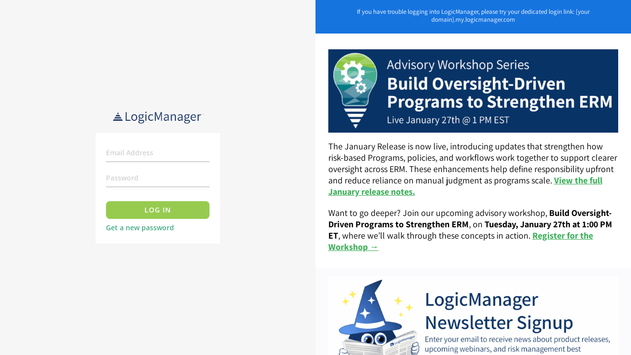

--- FILE ---
content_type: text/html
request_url: https://gtaa.my.logicmanager.com/
body_size: 1215
content:
<!doctype html><html style="height: 100%"><head><meta charset="utf-8"><title>LogicManager</title><link rel="icon" href="/static/favicon-01.png" type="image/png"/><link rel="shortcut icon" href="/static/favicon-01.ico"/><script>(function(w,d,s,l,i){
        w[l]=w[l]||[];w[l].push({'gtm.start':
        new Date().getTime(),event:'gtm.js'});var f=d.getElementsByTagName(s)[0],
        j=d.createElement(s),dl=l!='dataLayer'?'&l='+l:'';j.async=true;j.src=
        'https://www.googletagmanager.com/gtm.js?id='+i+dl;f.parentNode.insertBefore(j,f);
      })(window,document,'script','dataLayer','GTM-W2395RZ');</script><meta name="x-lm-version" content="1.77.4587"><meta name="x-lm-built-by" content="jenkins"><meta name="x-lm-build-date" content="2026-01-08T07:58:03.379Z"><script defer="defer" src="/main.bundle.e1050253020616e87432.js"></script><link href="/main.9ebb19d089dbd8ee36ab.css" rel="stylesheet"></head><body style="height: 100%"><div id="app-root" style="height: 100%"></div><script>if (/Trident\/|MSIE/.test(window.navigator.userAgent)) {
        alert('You are using Microsoft Internet Explorer as your web browser. ' +
         'For security and performance reasons LogicManager is not supported on Internet Explorer. ' +
         'Please use a modern web browser, such as Google Chrome or Microsoft Edge, to access LogicManager.');
      }</script><script src="/static/report-deps.js"></script><script>(function(apiKey){
          (function(p,e,n,d,o){var v,w,x,y,z;o=p[d]=p[d]||{};o._q=[];
          v=['initialize','identify','updateOptions','pageLoad'];for(w=0,x=v.length;w<x;++w)(function(m){
              o[m]=o[m]||function(){o._q[m===v[0]?'unshift':'push']([m].concat([].slice.call(arguments,0)));};})(v[w]);
              y=e.createElement(n);y.async=!0;y.src='https://cdn.pendo.io/agent/static/'+apiKey+'/pendo.js';
              z=e.getElementsByTagName(n)[0];z.parentNode.insertBefore(y,z);})(window,document,'script','pendo');
      })('ba1ff773-ff73-48ab-40b6-96cce90b8bb7');</script><noscript><iframe src="https://www.googletagmanager.com/ns.html?id=GTM-W2395RZ" height="0" width="0" style="display:none;visibility:hidden"></iframe></noscript></body></html>

--- FILE ---
content_type: text/html; charset=UTF-8
request_url: https://www.logicmanager.com/welcome/
body_size: 32522
content:
<!DOCTYPE html>
<html class="avada-html-layout-wide avada-html-header-position-top avada-is-100-percent-template"  lang="en-US">

<head><meta http-equiv="Content-Type" content="text/html; charset=utf-8" /><script>if(navigator.userAgent.match(/MSIE|Internet Explorer/i)||navigator.userAgent.match(/Trident\/7\..*?rv:11/i)){var href=document.location.href;if(!href.match(/[?&]nowprocket/)){if(href.indexOf("?")==-1){if(href.indexOf("#")==-1){document.location.href=href+"?nowprocket=1"}else{document.location.href=href.replace("#","?nowprocket=1#")}}else{if(href.indexOf("#")==-1){document.location.href=href+"&nowprocket=1"}else{document.location.href=href.replace("#","&nowprocket=1#")}}}}</script><script>(()=>{class RocketLazyLoadScripts{constructor(){this.v="2.0.4",this.userEvents=["keydown","keyup","mousedown","mouseup","mousemove","mouseover","mouseout","touchmove","touchstart","touchend","touchcancel","wheel","click","dblclick","input"],this.attributeEvents=["onblur","onclick","oncontextmenu","ondblclick","onfocus","onmousedown","onmouseenter","onmouseleave","onmousemove","onmouseout","onmouseover","onmouseup","onmousewheel","onscroll","onsubmit"]}async t(){this.i(),this.o(),/iP(ad|hone)/.test(navigator.userAgent)&&this.h(),this.u(),this.l(this),this.m(),this.k(this),this.p(this),this._(),await Promise.all([this.R(),this.L()]),this.lastBreath=Date.now(),this.S(this),this.P(),this.D(),this.O(),this.M(),await this.C(this.delayedScripts.normal),await this.C(this.delayedScripts.defer),await this.C(this.delayedScripts.async),await this.T(),await this.F(),await this.j(),await this.A(),window.dispatchEvent(new Event("rocket-allScriptsLoaded")),this.everythingLoaded=!0,this.lastTouchEnd&&await new Promise(t=>setTimeout(t,500-Date.now()+this.lastTouchEnd)),this.I(),this.H(),this.U(),this.W()}i(){this.CSPIssue=sessionStorage.getItem("rocketCSPIssue"),document.addEventListener("securitypolicyviolation",t=>{this.CSPIssue||"script-src-elem"!==t.violatedDirective||"data"!==t.blockedURI||(this.CSPIssue=!0,sessionStorage.setItem("rocketCSPIssue",!0))},{isRocket:!0})}o(){window.addEventListener("pageshow",t=>{this.persisted=t.persisted,this.realWindowLoadedFired=!0},{isRocket:!0}),window.addEventListener("pagehide",()=>{this.onFirstUserAction=null},{isRocket:!0})}h(){let t;function e(e){t=e}window.addEventListener("touchstart",e,{isRocket:!0}),window.addEventListener("touchend",function i(o){o.changedTouches[0]&&t.changedTouches[0]&&Math.abs(o.changedTouches[0].pageX-t.changedTouches[0].pageX)<10&&Math.abs(o.changedTouches[0].pageY-t.changedTouches[0].pageY)<10&&o.timeStamp-t.timeStamp<200&&(window.removeEventListener("touchstart",e,{isRocket:!0}),window.removeEventListener("touchend",i,{isRocket:!0}),"INPUT"===o.target.tagName&&"text"===o.target.type||(o.target.dispatchEvent(new TouchEvent("touchend",{target:o.target,bubbles:!0})),o.target.dispatchEvent(new MouseEvent("mouseover",{target:o.target,bubbles:!0})),o.target.dispatchEvent(new PointerEvent("click",{target:o.target,bubbles:!0,cancelable:!0,detail:1,clientX:o.changedTouches[0].clientX,clientY:o.changedTouches[0].clientY})),event.preventDefault()))},{isRocket:!0})}q(t){this.userActionTriggered||("mousemove"!==t.type||this.firstMousemoveIgnored?"keyup"===t.type||"mouseover"===t.type||"mouseout"===t.type||(this.userActionTriggered=!0,this.onFirstUserAction&&this.onFirstUserAction()):this.firstMousemoveIgnored=!0),"click"===t.type&&t.preventDefault(),t.stopPropagation(),t.stopImmediatePropagation(),"touchstart"===this.lastEvent&&"touchend"===t.type&&(this.lastTouchEnd=Date.now()),"click"===t.type&&(this.lastTouchEnd=0),this.lastEvent=t.type,t.composedPath&&t.composedPath()[0].getRootNode()instanceof ShadowRoot&&(t.rocketTarget=t.composedPath()[0]),this.savedUserEvents.push(t)}u(){this.savedUserEvents=[],this.userEventHandler=this.q.bind(this),this.userEvents.forEach(t=>window.addEventListener(t,this.userEventHandler,{passive:!1,isRocket:!0})),document.addEventListener("visibilitychange",this.userEventHandler,{isRocket:!0})}U(){this.userEvents.forEach(t=>window.removeEventListener(t,this.userEventHandler,{passive:!1,isRocket:!0})),document.removeEventListener("visibilitychange",this.userEventHandler,{isRocket:!0}),this.savedUserEvents.forEach(t=>{(t.rocketTarget||t.target).dispatchEvent(new window[t.constructor.name](t.type,t))})}m(){const t="return false",e=Array.from(this.attributeEvents,t=>"data-rocket-"+t),i="["+this.attributeEvents.join("],[")+"]",o="[data-rocket-"+this.attributeEvents.join("],[data-rocket-")+"]",s=(e,i,o)=>{o&&o!==t&&(e.setAttribute("data-rocket-"+i,o),e["rocket"+i]=new Function("event",o),e.setAttribute(i,t))};new MutationObserver(t=>{for(const n of t)"attributes"===n.type&&(n.attributeName.startsWith("data-rocket-")||this.everythingLoaded?n.attributeName.startsWith("data-rocket-")&&this.everythingLoaded&&this.N(n.target,n.attributeName.substring(12)):s(n.target,n.attributeName,n.target.getAttribute(n.attributeName))),"childList"===n.type&&n.addedNodes.forEach(t=>{if(t.nodeType===Node.ELEMENT_NODE)if(this.everythingLoaded)for(const i of[t,...t.querySelectorAll(o)])for(const t of i.getAttributeNames())e.includes(t)&&this.N(i,t.substring(12));else for(const e of[t,...t.querySelectorAll(i)])for(const t of e.getAttributeNames())this.attributeEvents.includes(t)&&s(e,t,e.getAttribute(t))})}).observe(document,{subtree:!0,childList:!0,attributeFilter:[...this.attributeEvents,...e]})}I(){this.attributeEvents.forEach(t=>{document.querySelectorAll("[data-rocket-"+t+"]").forEach(e=>{this.N(e,t)})})}N(t,e){const i=t.getAttribute("data-rocket-"+e);i&&(t.setAttribute(e,i),t.removeAttribute("data-rocket-"+e))}k(t){Object.defineProperty(HTMLElement.prototype,"onclick",{get(){return this.rocketonclick||null},set(e){this.rocketonclick=e,this.setAttribute(t.everythingLoaded?"onclick":"data-rocket-onclick","this.rocketonclick(event)")}})}S(t){function e(e,i){let o=e[i];e[i]=null,Object.defineProperty(e,i,{get:()=>o,set(s){t.everythingLoaded?o=s:e["rocket"+i]=o=s}})}e(document,"onreadystatechange"),e(window,"onload"),e(window,"onpageshow");try{Object.defineProperty(document,"readyState",{get:()=>t.rocketReadyState,set(e){t.rocketReadyState=e},configurable:!0}),document.readyState="loading"}catch(t){console.log("WPRocket DJE readyState conflict, bypassing")}}l(t){this.originalAddEventListener=EventTarget.prototype.addEventListener,this.originalRemoveEventListener=EventTarget.prototype.removeEventListener,this.savedEventListeners=[],EventTarget.prototype.addEventListener=function(e,i,o){o&&o.isRocket||!t.B(e,this)&&!t.userEvents.includes(e)||t.B(e,this)&&!t.userActionTriggered||e.startsWith("rocket-")||t.everythingLoaded?t.originalAddEventListener.call(this,e,i,o):(t.savedEventListeners.push({target:this,remove:!1,type:e,func:i,options:o}),"mouseenter"!==e&&"mouseleave"!==e||t.originalAddEventListener.call(this,e,t.savedUserEvents.push,o))},EventTarget.prototype.removeEventListener=function(e,i,o){o&&o.isRocket||!t.B(e,this)&&!t.userEvents.includes(e)||t.B(e,this)&&!t.userActionTriggered||e.startsWith("rocket-")||t.everythingLoaded?t.originalRemoveEventListener.call(this,e,i,o):t.savedEventListeners.push({target:this,remove:!0,type:e,func:i,options:o})}}J(t,e){this.savedEventListeners=this.savedEventListeners.filter(i=>{let o=i.type,s=i.target||window;return e!==o||t!==s||(this.B(o,s)&&(i.type="rocket-"+o),this.$(i),!1)})}H(){EventTarget.prototype.addEventListener=this.originalAddEventListener,EventTarget.prototype.removeEventListener=this.originalRemoveEventListener,this.savedEventListeners.forEach(t=>this.$(t))}$(t){t.remove?this.originalRemoveEventListener.call(t.target,t.type,t.func,t.options):this.originalAddEventListener.call(t.target,t.type,t.func,t.options)}p(t){let e;function i(e){return t.everythingLoaded?e:e.split(" ").map(t=>"load"===t||t.startsWith("load.")?"rocket-jquery-load":t).join(" ")}function o(o){function s(e){const s=o.fn[e];o.fn[e]=o.fn.init.prototype[e]=function(){return this[0]===window&&t.userActionTriggered&&("string"==typeof arguments[0]||arguments[0]instanceof String?arguments[0]=i(arguments[0]):"object"==typeof arguments[0]&&Object.keys(arguments[0]).forEach(t=>{const e=arguments[0][t];delete arguments[0][t],arguments[0][i(t)]=e})),s.apply(this,arguments),this}}if(o&&o.fn&&!t.allJQueries.includes(o)){const e={DOMContentLoaded:[],"rocket-DOMContentLoaded":[]};for(const t in e)document.addEventListener(t,()=>{e[t].forEach(t=>t())},{isRocket:!0});o.fn.ready=o.fn.init.prototype.ready=function(i){function s(){parseInt(o.fn.jquery)>2?setTimeout(()=>i.bind(document)(o)):i.bind(document)(o)}return"function"==typeof i&&(t.realDomReadyFired?!t.userActionTriggered||t.fauxDomReadyFired?s():e["rocket-DOMContentLoaded"].push(s):e.DOMContentLoaded.push(s)),o([])},s("on"),s("one"),s("off"),t.allJQueries.push(o)}e=o}t.allJQueries=[],o(window.jQuery),Object.defineProperty(window,"jQuery",{get:()=>e,set(t){o(t)}})}P(){const t=new Map;document.write=document.writeln=function(e){const i=document.currentScript,o=document.createRange(),s=i.parentElement;let n=t.get(i);void 0===n&&(n=i.nextSibling,t.set(i,n));const c=document.createDocumentFragment();o.setStart(c,0),c.appendChild(o.createContextualFragment(e)),s.insertBefore(c,n)}}async R(){return new Promise(t=>{this.userActionTriggered?t():this.onFirstUserAction=t})}async L(){return new Promise(t=>{document.addEventListener("DOMContentLoaded",()=>{this.realDomReadyFired=!0,t()},{isRocket:!0})})}async j(){return this.realWindowLoadedFired?Promise.resolve():new Promise(t=>{window.addEventListener("load",t,{isRocket:!0})})}M(){this.pendingScripts=[];this.scriptsMutationObserver=new MutationObserver(t=>{for(const e of t)e.addedNodes.forEach(t=>{"SCRIPT"!==t.tagName||t.noModule||t.isWPRocket||this.pendingScripts.push({script:t,promise:new Promise(e=>{const i=()=>{const i=this.pendingScripts.findIndex(e=>e.script===t);i>=0&&this.pendingScripts.splice(i,1),e()};t.addEventListener("load",i,{isRocket:!0}),t.addEventListener("error",i,{isRocket:!0}),setTimeout(i,1e3)})})})}),this.scriptsMutationObserver.observe(document,{childList:!0,subtree:!0})}async F(){await this.X(),this.pendingScripts.length?(await this.pendingScripts[0].promise,await this.F()):this.scriptsMutationObserver.disconnect()}D(){this.delayedScripts={normal:[],async:[],defer:[]},document.querySelectorAll("script[type$=rocketlazyloadscript]").forEach(t=>{t.hasAttribute("data-rocket-src")?t.hasAttribute("async")&&!1!==t.async?this.delayedScripts.async.push(t):t.hasAttribute("defer")&&!1!==t.defer||"module"===t.getAttribute("data-rocket-type")?this.delayedScripts.defer.push(t):this.delayedScripts.normal.push(t):this.delayedScripts.normal.push(t)})}async _(){await this.L();let t=[];document.querySelectorAll("script[type$=rocketlazyloadscript][data-rocket-src]").forEach(e=>{let i=e.getAttribute("data-rocket-src");if(i&&!i.startsWith("data:")){i.startsWith("//")&&(i=location.protocol+i);try{const o=new URL(i).origin;o!==location.origin&&t.push({src:o,crossOrigin:e.crossOrigin||"module"===e.getAttribute("data-rocket-type")})}catch(t){}}}),t=[...new Map(t.map(t=>[JSON.stringify(t),t])).values()],this.Y(t,"preconnect")}async G(t){if(await this.K(),!0!==t.noModule||!("noModule"in HTMLScriptElement.prototype))return new Promise(e=>{let i;function o(){(i||t).setAttribute("data-rocket-status","executed"),e()}try{if(navigator.userAgent.includes("Firefox/")||""===navigator.vendor||this.CSPIssue)i=document.createElement("script"),[...t.attributes].forEach(t=>{let e=t.nodeName;"type"!==e&&("data-rocket-type"===e&&(e="type"),"data-rocket-src"===e&&(e="src"),i.setAttribute(e,t.nodeValue))}),t.text&&(i.text=t.text),t.nonce&&(i.nonce=t.nonce),i.hasAttribute("src")?(i.addEventListener("load",o,{isRocket:!0}),i.addEventListener("error",()=>{i.setAttribute("data-rocket-status","failed-network"),e()},{isRocket:!0}),setTimeout(()=>{i.isConnected||e()},1)):(i.text=t.text,o()),i.isWPRocket=!0,t.parentNode.replaceChild(i,t);else{const i=t.getAttribute("data-rocket-type"),s=t.getAttribute("data-rocket-src");i?(t.type=i,t.removeAttribute("data-rocket-type")):t.removeAttribute("type"),t.addEventListener("load",o,{isRocket:!0}),t.addEventListener("error",i=>{this.CSPIssue&&i.target.src.startsWith("data:")?(console.log("WPRocket: CSP fallback activated"),t.removeAttribute("src"),this.G(t).then(e)):(t.setAttribute("data-rocket-status","failed-network"),e())},{isRocket:!0}),s?(t.fetchPriority="high",t.removeAttribute("data-rocket-src"),t.src=s):t.src="data:text/javascript;base64,"+window.btoa(unescape(encodeURIComponent(t.text)))}}catch(i){t.setAttribute("data-rocket-status","failed-transform"),e()}});t.setAttribute("data-rocket-status","skipped")}async C(t){const e=t.shift();return e?(e.isConnected&&await this.G(e),this.C(t)):Promise.resolve()}O(){this.Y([...this.delayedScripts.normal,...this.delayedScripts.defer,...this.delayedScripts.async],"preload")}Y(t,e){this.trash=this.trash||[];let i=!0;var o=document.createDocumentFragment();t.forEach(t=>{const s=t.getAttribute&&t.getAttribute("data-rocket-src")||t.src;if(s&&!s.startsWith("data:")){const n=document.createElement("link");n.href=s,n.rel=e,"preconnect"!==e&&(n.as="script",n.fetchPriority=i?"high":"low"),t.getAttribute&&"module"===t.getAttribute("data-rocket-type")&&(n.crossOrigin=!0),t.crossOrigin&&(n.crossOrigin=t.crossOrigin),t.integrity&&(n.integrity=t.integrity),t.nonce&&(n.nonce=t.nonce),o.appendChild(n),this.trash.push(n),i=!1}}),document.head.appendChild(o)}W(){this.trash.forEach(t=>t.remove())}async T(){try{document.readyState="interactive"}catch(t){}this.fauxDomReadyFired=!0;try{await this.K(),this.J(document,"readystatechange"),document.dispatchEvent(new Event("rocket-readystatechange")),await this.K(),document.rocketonreadystatechange&&document.rocketonreadystatechange(),await this.K(),this.J(document,"DOMContentLoaded"),document.dispatchEvent(new Event("rocket-DOMContentLoaded")),await this.K(),this.J(window,"DOMContentLoaded"),window.dispatchEvent(new Event("rocket-DOMContentLoaded"))}catch(t){console.error(t)}}async A(){try{document.readyState="complete"}catch(t){}try{await this.K(),this.J(document,"readystatechange"),document.dispatchEvent(new Event("rocket-readystatechange")),await this.K(),document.rocketonreadystatechange&&document.rocketonreadystatechange(),await this.K(),this.J(window,"load"),window.dispatchEvent(new Event("rocket-load")),await this.K(),window.rocketonload&&window.rocketonload(),await this.K(),this.allJQueries.forEach(t=>t(window).trigger("rocket-jquery-load")),await this.K(),this.J(window,"pageshow");const t=new Event("rocket-pageshow");t.persisted=this.persisted,window.dispatchEvent(t),await this.K(),window.rocketonpageshow&&window.rocketonpageshow({persisted:this.persisted})}catch(t){console.error(t)}}async K(){Date.now()-this.lastBreath>45&&(await this.X(),this.lastBreath=Date.now())}async X(){return document.hidden?new Promise(t=>setTimeout(t)):new Promise(t=>requestAnimationFrame(t))}B(t,e){return e===document&&"readystatechange"===t||(e===document&&"DOMContentLoaded"===t||(e===window&&"DOMContentLoaded"===t||(e===window&&"load"===t||e===window&&"pageshow"===t)))}static run(){(new RocketLazyLoadScripts).t()}}RocketLazyLoadScripts.run()})();</script>
	<meta http-equiv="X-UA-Compatible" content="IE=edge" />
	
	<meta name="viewport" content="width=device-width, initial-scale=1" />
		
		<style>img:is([sizes="auto" i], [sizes^="auto," i]) { contain-intrinsic-size: 3000px 1500px }</style>
	
<!-- Search Engine Optimization by Rank Math - https://rankmath.com/ -->
<title>Welcome | ERM Software</title>
<link data-rocket-prefetch href="https://snap.licdn.com" rel="dns-prefetch">
<link data-rocket-prefetch href="https://www.googletagmanager.com" rel="dns-prefetch">
<link data-rocket-prefetch href="https://js.hs-analytics.net" rel="dns-prefetch">
<link data-rocket-prefetch href="https://js.hscollectedforms.net" rel="dns-prefetch">
<link data-rocket-prefetch href="https://js.hs-banner.com" rel="dns-prefetch">
<link data-rocket-prefetch href="https://js.hsadspixel.net" rel="dns-prefetch">
<link data-rocket-prefetch href="https://www.g2.com" rel="dns-prefetch">
<link data-rocket-prefetch href="https://www.clarity.ms" rel="dns-prefetch">
<link data-rocket-prefetch href="https://www.google-analytics.com" rel="dns-prefetch">
<link data-rocket-prefetch href="https://agent.marketingcloudfx.com" rel="dns-prefetch">
<link data-rocket-prefetch href="https://ws.zoominfo.com" rel="dns-prefetch">
<link data-rocket-prefetch href="https://fonts.googleapis.com" rel="dns-prefetch">
<link data-rocket-prefetch href="https://cdn.leadmanagerfx.com" rel="dns-prefetch">
<link data-rocket-prefetch href="https://fonts.gstatic.com" rel="dns-prefetch">
<link data-rocket-prefetch href="https://tracking.g2crowd.com" rel="dns-prefetch">
<link data-rocket-prefetch href="https://a.omappapi.com" rel="dns-prefetch">
<link data-rocket-prefetch href="https://googleads.g.doubleclick.net" rel="dns-prefetch">
<link data-rocket-preload as="style" href="https://fonts.googleapis.com/css?family=Open%20Sans%3AregularOpen%20Sans%3A300&#038;display=swap" rel="preload">
<link href="https://fonts.googleapis.com/css?family=Open%20Sans%3AregularOpen%20Sans%3A300&#038;display=swap" media="print" onload="this.media=&#039;all&#039;" rel="stylesheet">
<noscript data-wpr-hosted-gf-parameters=""><link rel="stylesheet" href="https://fonts.googleapis.com/css?family=Open%20Sans%3AregularOpen%20Sans%3A300&#038;display=swap"></noscript><link rel="preload" data-rocket-preload as="image" href="https://www.logicmanager.com/wp-content/uploads/2026/01/newsletter-button-1024x366.png" imagesrcset="https://www.logicmanager.com/wp-content/uploads/2026/01/newsletter-button-200x71.png 200w, https://www.logicmanager.com/wp-content/uploads/2026/01/newsletter-button-400x143.png 400w, https://www.logicmanager.com/wp-content/uploads/2026/01/newsletter-button-600x214.png 600w, https://www.logicmanager.com/wp-content/uploads/2026/01/newsletter-button-800x286.png 800w, https://www.logicmanager.com/wp-content/uploads/2026/01/newsletter-button.png 1080w" imagesizes="(max-width: 1024px) 100vw, (max-width: 640px) 100vw, 1024px" fetchpriority="high">
<meta name="description" content="If you have trouble logging into LogicManager, please try your dedicated login link: .my.logicmanager.com"/>
<meta name="robots" content="nofollow, noindex"/>
<meta property="og:locale" content="en_US" />
<meta property="og:type" content="article" />
<meta property="og:title" content="Welcome | ERM Software" />
<meta property="og:description" content="If you have trouble logging into LogicManager, please try your dedicated login link: .my.logicmanager.com" />
<meta property="og:url" content="https://www.logicmanager.com/welcome/" />
<meta property="og:site_name" content="ERM Software" />
<meta property="article:publisher" content="https://www.facebook.com/LogicManager" />
<meta property="og:updated_time" content="2026-01-14T16:29:11-05:00" />
<meta property="article:published_time" content="2019-01-07T09:47:43-05:00" />
<meta property="article:modified_time" content="2026-01-14T16:29:11-05:00" />
<meta name="twitter:card" content="summary_large_image" />
<meta name="twitter:title" content="Welcome | ERM Software" />
<meta name="twitter:description" content="If you have trouble logging into LogicManager, please try your dedicated login link: .my.logicmanager.com" />
<meta name="twitter:site" content="@LogicManager" />
<meta name="twitter:creator" content="@LogicManager" />
<meta name="twitter:label1" content="Time to read" />
<meta name="twitter:data1" content="21 minutes" />
<script type="application/ld+json" class="rank-math-schema">{"@context":"https://schema.org","@graph":[{"@type":"Organization","@id":"https://www.logicmanager.com/#organization","name":"LogicManager","url":"https://www.logicmanager.com","sameAs":["https://www.facebook.com/LogicManager","https://twitter.com/LogicManager"]},{"@type":"WebSite","@id":"https://www.logicmanager.com/#website","url":"https://www.logicmanager.com","name":"LogicManager","publisher":{"@id":"https://www.logicmanager.com/#organization"},"inLanguage":"en-US"},{"@type":"BreadcrumbList","@id":"https://www.logicmanager.com/welcome/#breadcrumb","itemListElement":[{"@type":"ListItem","position":"1","item":{"@id":"https://www.logicmanager.com","name":"Home"}},{"@type":"ListItem","position":"2","item":{"@id":"https://www.logicmanager.com/welcome/","name":"Welcome"}}]},{"@type":"WebPage","@id":"https://www.logicmanager.com/welcome/#webpage","url":"https://www.logicmanager.com/welcome/","name":"Welcome | ERM Software","datePublished":"2019-01-07T09:47:43-05:00","dateModified":"2026-01-14T16:29:11-05:00","isPartOf":{"@id":"https://www.logicmanager.com/#website"},"inLanguage":"en-US","breadcrumb":{"@id":"https://www.logicmanager.com/welcome/#breadcrumb"}},{"@type":"Person","@id":"https://www.logicmanager.com/author/katrina-schmelterlogicmanager-com/","name":"LogicManager","url":"https://www.logicmanager.com/author/katrina-schmelterlogicmanager-com/","image":{"@type":"ImageObject","@id":"https://secure.gravatar.com/avatar/4c547876d42d6c2b06cf40cbcec90509e94acdb254b070de23a8f9586bcbf25d?s=96&amp;d=blank&amp;r=g","url":"https://secure.gravatar.com/avatar/4c547876d42d6c2b06cf40cbcec90509e94acdb254b070de23a8f9586bcbf25d?s=96&amp;d=blank&amp;r=g","caption":"LogicManager","inLanguage":"en-US"},"worksFor":{"@id":"https://www.logicmanager.com/#organization"}},{"@type":"Article","headline":"Welcome | ERM Software","datePublished":"2019-01-07T09:47:43-05:00","dateModified":"2026-01-14T16:29:11-05:00","author":{"@id":"https://www.logicmanager.com/author/katrina-schmelterlogicmanager-com/","name":"LogicManager"},"publisher":{"@id":"https://www.logicmanager.com/#organization"},"description":"If you have trouble logging into LogicManager, please try your dedicated login link: .my.logicmanager.com","name":"Welcome | ERM Software","@id":"https://www.logicmanager.com/welcome/#richSnippet","isPartOf":{"@id":"https://www.logicmanager.com/welcome/#webpage"},"inLanguage":"en-US","mainEntityOfPage":{"@id":"https://www.logicmanager.com/welcome/#webpage"}}]}</script>
<!-- /Rank Math WordPress SEO plugin -->

<link rel='dns-prefetch' href='//js.hs-scripts.com' />
<link rel='dns-prefetch' href='//fonts.googleapis.com' />
<link href='https://fonts.gstatic.com' crossorigin rel='preconnect' />
<link rel="alternate" type="application/rss+xml" title="ERM Software &raquo; Feed" href="https://www.logicmanager.com/feed/" />
<link rel="alternate" type="application/rss+xml" title="ERM Software &raquo; Comments Feed" href="https://www.logicmanager.com/comments/feed/" />
		
		
		
									<meta name="description" content="If you have trouble logging into LogicManager, please try your dedicated login link: .my.logicmanager.com  
The January Release is now live, introducing updates that strengthen how risk-based Programs, policies, and workflows work together to support clearer oversight across ERM. These enhancements help define responsibility upfront and reduce reliance on manual judgment as"/>
				
		<meta property="og:locale" content="en_US"/>
		<meta property="og:type" content="article"/>
		<meta property="og:site_name" content="ERM Software"/>
		<meta property="og:title" content="Welcome | ERM Software"/>
				<meta property="og:description" content="If you have trouble logging into LogicManager, please try your dedicated login link: .my.logicmanager.com  
The January Release is now live, introducing updates that strengthen how risk-based Programs, policies, and workflows work together to support clearer oversight across ERM. These enhancements help define responsibility upfront and reduce reliance on manual judgment as"/>
				<meta property="og:url" content="https://www.logicmanager.com/welcome/"/>
													<meta property="article:modified_time" content="2026-01-14T21:29:11-05:00"/>
											<meta property="og:image" content="https://www.logicmanager.com/wp-content/uploads/2019/02/logo-logicmanager-retina-register.png"/>
		<meta property="og:image:width" content="436"/>
		<meta property="og:image:height" content="95"/>
		<meta property="og:image:type" content="image/png"/>
				<link rel='stylesheet' id='infi-elegant-elements-css' href='https://www.logicmanager.com/wp-content/plugins/elegant-elements-fusion-builder/assets/css/min/elegant-elements.min.css?ver=3.5.3.1' type='text/css' media='all' />
<link rel='stylesheet' id='infi-elegant-animations-css' href='https://www.logicmanager.com/wp-content/plugins/elegant-elements-fusion-builder/assets/css/min/infi-css-animations.min.css?ver=3.5.3.1' type='text/css' media='all' />
<link rel='stylesheet' id='infi-elegant-combined-css-css' href='https://www.logicmanager.com/wp-content/plugins/elegant-elements-fusion-builder/assets/css/min/elegant-elements-combined.min.css?ver=3.5.3.1' type='text/css' media='all' />

<link data-minify="1" rel='stylesheet' id='typed-cursor-css' href='https://www.logicmanager.com/wp-content/cache/min/1/wp-content/plugins/animated-typing-effect/assets/css/cursor.css?ver=1753825214' type='text/css' media='all' />
<link data-minify="1" rel='stylesheet' id='xoo-wsc-fonts-css' href='https://www.logicmanager.com/wp-content/cache/min/1/wp-content/plugins/side-cart-woocommerce/assets/css/xoo-wsc-fonts.css?ver=1753825212' type='text/css' media='all' />
<link data-minify="1" rel='stylesheet' id='xoo-wsc-style-css' href='https://www.logicmanager.com/wp-content/cache/min/1/wp-content/plugins/side-cart-woocommerce/assets/css/xoo-wsc-style.css?ver=1753825212' type='text/css' media='all' />
<style id='xoo-wsc-style-inline-css' type='text/css'>



 

.xoo-wsc-footer{
	background-color: #ffffff;
	color: #000000;
	padding: 10px 20px;
	box-shadow: 0 -5px 10px #0000001a;
}

.xoo-wsc-footer, .xoo-wsc-footer a, .xoo-wsc-footer .amount{
	font-size: 18px;
}

.xoo-wsc-btn .amount{
	color: #000000}

.xoo-wsc-btn:hover .amount{
	color: #000000;
}

.xoo-wsc-ft-buttons-cont{
	grid-template-columns: auto;
}

.xoo-wsc-basket{
	bottom: 12px;
	right: 0px;
	background-color: #ffffff;
	color: #000000;
	box-shadow: 0 1px 4px 0;
	border-radius: 50%;
	display: none;
	width: 60px;
	height: 60px;
}


.xoo-wsc-bki{
	font-size: 30px}

.xoo-wsc-items-count{
	top: -9px;
	left: -8px;
}

.xoo-wsc-items-count, .xoo-wsch-items-count{
	background-color: #000000;
	color: #ffffff;
}

.xoo-wsc-container, .xoo-wsc-slider{
	max-width: 400px;
	right: -400px;
	top: 0;bottom: 0;
	bottom: 0;
	font-family: }


.xoo-wsc-cart-active .xoo-wsc-container, .xoo-wsc-slider-active .xoo-wsc-slider{
	right: 0;
}


.xoo-wsc-cart-active .xoo-wsc-basket{
	right: 400px;
}

.xoo-wsc-slider{
	right: -400px;
}

span.xoo-wsch-close {
    font-size: 16px;
}

	.xoo-wsch-top{
		justify-content: center;
	}
	span.xoo-wsch-close {
	    right: 10px;
	}

.xoo-wsch-text{
	font-size: 20px;
}

.xoo-wsc-header{
	color: #000000;
	background-color: #ffffff;
	border-bottom: 2px solid #eee;
	padding: 15px 15px;
}


.xoo-wsc-body{
	background-color: #ffffff;
}

.xoo-wsc-products:not(.xoo-wsc-pattern-card), .xoo-wsc-products:not(.xoo-wsc-pattern-card) span.amount, .xoo-wsc-products:not(.xoo-wsc-pattern-card) a{
	font-size: 16px;
	color: #000000;
}

.xoo-wsc-products:not(.xoo-wsc-pattern-card) .xoo-wsc-product{
	padding: 20px 15px;
	margin: 0;
	border-radius: 0px;
	box-shadow: 0 0;
	background-color: transparent;
}

.xoo-wsc-sum-col{
	justify-content: center;
}


/** Shortcode **/
.xoo-wsc-sc-count{
	background-color: #000000;
	color: #ffffff;
}

.xoo-wsc-sc-bki{
	font-size: 28px;
	color: #000000;
}
.xoo-wsc-sc-cont{
	color: #000000;
}


.xoo-wsc-product dl.variation {
	display: block;
}


.xoo-wsc-product-cont{
	padding: 10px 10px;
}

.xoo-wsc-products:not(.xoo-wsc-pattern-card) .xoo-wsc-img-col{
	width: 30%;
}

.xoo-wsc-pattern-card .xoo-wsc-img-col img{
	max-width: 100%;
	height: auto;
}

.xoo-wsc-products:not(.xoo-wsc-pattern-card) .xoo-wsc-sum-col{
	width: 70%;
}

.xoo-wsc-pattern-card .xoo-wsc-product-cont{
	width: 50% 
}

@media only screen and (max-width: 600px) {
	.xoo-wsc-pattern-card .xoo-wsc-product-cont  {
		width: 50%;
	}
}


.xoo-wsc-pattern-card .xoo-wsc-product{
	border: 0;
	box-shadow: 0px 10px 15px -12px #0000001a;
}


.xoo-wsc-sm-front{
	background-color: #eee;
}
.xoo-wsc-pattern-card, .xoo-wsc-sm-front{
	border-bottom-left-radius: 5px;
	border-bottom-right-radius: 5px;
}
.xoo-wsc-pattern-card, .xoo-wsc-img-col img, .xoo-wsc-img-col, .xoo-wsc-sm-back-cont{
	border-top-left-radius: 5px;
	border-top-right-radius: 5px;
}
.xoo-wsc-sm-back{
	background-color: #fff;
}
.xoo-wsc-pattern-card, .xoo-wsc-pattern-card a, .xoo-wsc-pattern-card .amount{
	font-size: 16px;
}

.xoo-wsc-sm-front, .xoo-wsc-sm-front a, .xoo-wsc-sm-front .amount{
	color: #000;
}

.xoo-wsc-sm-back, .xoo-wsc-sm-back a, .xoo-wsc-sm-back .amount{
	color: #000;
}


.magictime {
    animation-duration: 0.5s;
}



span.xoo-wsch-items-count{
	height: 20px;
	line-height: 20px;
	width: 20px;
}

span.xoo-wsch-icon{
	font-size: 30px
}

.xoo-wsc-smr-del{
	font-size: 16px
}
</style>
<link data-minify="1" rel='stylesheet' id='child-style-updated-css' href='https://www.logicmanager.com/wp-content/cache/min/1/wp-content/themes/Avada-Child-Theme/style.css?ver=1753825212' type='text/css' media='all' />
<link data-minify="1" rel='stylesheet' id='jquery-lever-style-css' href='https://www.logicmanager.com/wp-content/cache/min/1/wp-content/themes/Avada-Child-Theme/lever.css?ver=1753825212' type='text/css' media='all' />
<link data-minify="1" rel='stylesheet' id='slick-js-css' href='https://www.logicmanager.com/wp-content/cache/min/1/wp-content/themes/Avada-Child-Theme/slick/slick.css?ver=1753825212' type='text/css' media='all' />
<link data-minify="1" rel='stylesheet' id='slick-theme-js-css' href='https://www.logicmanager.com/wp-content/cache/min/1/wp-content/themes/Avada-Child-Theme/slick/slick-theme.css?ver=1753825212' type='text/css' media='all' />
<link rel='stylesheet' id='searchwp-forms-css' href='https://www.logicmanager.com/wp-content/plugins/searchwp/assets/css/frontend/search-forms.min.css?ver=4.5.5' type='text/css' media='all' />
<link rel='stylesheet' id='ubermenu-css' href='https://www.logicmanager.com/wp-content/plugins/ubermenu/pro/assets/css/ubermenu.min.css?ver=3.7.3' type='text/css' media='all' />
<link data-minify="1" rel='stylesheet' id='ubermenu-font-awesome-all-css' href='https://www.logicmanager.com/wp-content/cache/min/1/wp-content/plugins/ubermenu/assets/fontawesome/css/all.min.css?ver=1753825212' type='text/css' media='all' />
<link data-minify="1" rel='stylesheet' id='fusion-dynamic-css-css' href='https://www.logicmanager.com/wp-content/cache/min/1/wp-content/uploads/fusion-styles/f444557f929c38155feca6b8ac72a646.min.css?ver=1765910410' type='text/css' media='all' />
<link rel='stylesheet' id='avada-fullwidth-md-css' href='https://www.logicmanager.com/wp-content/plugins/fusion-builder/assets/css/media/fullwidth-md.min.css?ver=3.14' type='text/css' media='only screen and (max-width: 1024px)' />
<link rel='stylesheet' id='avada-fullwidth-sm-css' href='https://www.logicmanager.com/wp-content/plugins/fusion-builder/assets/css/media/fullwidth-sm.min.css?ver=3.14' type='text/css' media='only screen and (max-width: 640px)' />
<link rel='stylesheet' id='avada-icon-md-css' href='https://www.logicmanager.com/wp-content/plugins/fusion-builder/assets/css/media/icon-md.min.css?ver=3.14' type='text/css' media='only screen and (max-width: 1024px)' />
<link rel='stylesheet' id='avada-icon-sm-css' href='https://www.logicmanager.com/wp-content/plugins/fusion-builder/assets/css/media/icon-sm.min.css?ver=3.14' type='text/css' media='only screen and (max-width: 640px)' />
<link rel='stylesheet' id='avada-grid-md-css' href='https://www.logicmanager.com/wp-content/plugins/fusion-builder/assets/css/media/grid-md.min.css?ver=7.14' type='text/css' media='only screen and (max-width: 1024px)' />
<link rel='stylesheet' id='avada-grid-sm-css' href='https://www.logicmanager.com/wp-content/plugins/fusion-builder/assets/css/media/grid-sm.min.css?ver=7.14' type='text/css' media='only screen and (max-width: 640px)' />
<link rel='stylesheet' id='avada-image-md-css' href='https://www.logicmanager.com/wp-content/plugins/fusion-builder/assets/css/media/image-md.min.css?ver=7.14' type='text/css' media='only screen and (max-width: 1024px)' />
<link rel='stylesheet' id='avada-image-sm-css' href='https://www.logicmanager.com/wp-content/plugins/fusion-builder/assets/css/media/image-sm.min.css?ver=7.14' type='text/css' media='only screen and (max-width: 640px)' />
<link rel='stylesheet' id='avada-section-separator-md-css' href='https://www.logicmanager.com/wp-content/plugins/fusion-builder/assets/css/media/section-separator-md.min.css?ver=3.14' type='text/css' media='only screen and (max-width: 1024px)' />
<link rel='stylesheet' id='avada-section-separator-sm-css' href='https://www.logicmanager.com/wp-content/plugins/fusion-builder/assets/css/media/section-separator-sm.min.css?ver=3.14' type='text/css' media='only screen and (max-width: 640px)' />
<link rel='stylesheet' id='avada-social-links-md-css' href='https://www.logicmanager.com/wp-content/plugins/fusion-builder/assets/css/media/social-links-md.min.css?ver=7.14' type='text/css' media='only screen and (max-width: 1024px)' />
<link rel='stylesheet' id='avada-social-links-sm-css' href='https://www.logicmanager.com/wp-content/plugins/fusion-builder/assets/css/media/social-links-sm.min.css?ver=7.14' type='text/css' media='only screen and (max-width: 640px)' />
<link rel='stylesheet' id='avada-tabs-lg-min-css' href='https://www.logicmanager.com/wp-content/plugins/fusion-builder/assets/css/media/tabs-lg-min.min.css?ver=7.14' type='text/css' media='only screen and (min-width: 640px)' />
<link rel='stylesheet' id='avada-tabs-lg-max-css' href='https://www.logicmanager.com/wp-content/plugins/fusion-builder/assets/css/media/tabs-lg-max.min.css?ver=7.14' type='text/css' media='only screen and (max-width: 640px)' />
<link rel='stylesheet' id='avada-tabs-md-css' href='https://www.logicmanager.com/wp-content/plugins/fusion-builder/assets/css/media/tabs-md.min.css?ver=7.14' type='text/css' media='only screen and (max-width: 1024px)' />
<link rel='stylesheet' id='avada-tabs-sm-css' href='https://www.logicmanager.com/wp-content/plugins/fusion-builder/assets/css/media/tabs-sm.min.css?ver=7.14' type='text/css' media='only screen and (max-width: 640px)' />
<link rel='stylesheet' id='awb-text-md-css' href='https://www.logicmanager.com/wp-content/plugins/fusion-builder/assets/css/media/text-md.min.css?ver=3.14' type='text/css' media='only screen and (max-width: 1024px)' />
<link rel='stylesheet' id='awb-text-sm-css' href='https://www.logicmanager.com/wp-content/plugins/fusion-builder/assets/css/media/text-sm.min.css?ver=3.14' type='text/css' media='only screen and (max-width: 640px)' />
<link rel='stylesheet' id='awb-title-md-css' href='https://www.logicmanager.com/wp-content/plugins/fusion-builder/assets/css/media/title-md.min.css?ver=3.14' type='text/css' media='only screen and (max-width: 1024px)' />
<link rel='stylesheet' id='awb-title-sm-css' href='https://www.logicmanager.com/wp-content/plugins/fusion-builder/assets/css/media/title-sm.min.css?ver=3.14' type='text/css' media='only screen and (max-width: 640px)' />
<link rel='stylesheet' id='awb-woo-cart-totals-md-css' href='https://www.logicmanager.com/wp-content/plugins/fusion-builder/assets/css/media/woo-cart-totals-md.min.css?ver=3.14' type='text/css' media='only screen and (max-width: 1024px)' />
<link rel='stylesheet' id='awb-woo-cart-totals-sm-css' href='https://www.logicmanager.com/wp-content/plugins/fusion-builder/assets/css/media/woo-cart-totals-sm.min.css?ver=3.14' type='text/css' media='only screen and (max-width: 640px)' />
<link rel='stylesheet' id='awb-post-card-image-sm-css' href='https://www.logicmanager.com/wp-content/plugins/fusion-builder/assets/css/media/post-card-image-sm.min.css?ver=3.14' type='text/css' media='only screen and (max-width: 640px)' />
<link rel='stylesheet' id='avada-max-sh-cbp-woo-quick-view-css' href='https://www.logicmanager.com/wp-content/themes/Avada/assets/css/media/max-sh-cbp-woo-quick-view.min.css?ver=7.14' type='text/css' media='only screen and (max-width: 800px)' />
<link rel='stylesheet' id='avada-min-sh-cbp-woo-quick-view-css' href='https://www.logicmanager.com/wp-content/themes/Avada/assets/css/media/min-sh-cbp-woo-quick-view.min.css?ver=7.14' type='text/css' media='only screen and (min-width: 800px)' />
<link rel='stylesheet' id='avada-swiper-md-css' href='https://www.logicmanager.com/wp-content/plugins/fusion-builder/assets/css/media/swiper-md.min.css?ver=7.14' type='text/css' media='only screen and (max-width: 1024px)' />
<link rel='stylesheet' id='avada-swiper-sm-css' href='https://www.logicmanager.com/wp-content/plugins/fusion-builder/assets/css/media/swiper-sm.min.css?ver=7.14' type='text/css' media='only screen and (max-width: 640px)' />
<link rel='stylesheet' id='avada-post-cards-md-css' href='https://www.logicmanager.com/wp-content/plugins/fusion-builder/assets/css/media/post-cards-md.min.css?ver=7.14' type='text/css' media='only screen and (max-width: 1024px)' />
<link rel='stylesheet' id='avada-post-cards-sm-css' href='https://www.logicmanager.com/wp-content/plugins/fusion-builder/assets/css/media/post-cards-sm.min.css?ver=7.14' type='text/css' media='only screen and (max-width: 640px)' />
<link rel='stylesheet' id='avada-facebook-page-md-css' href='https://www.logicmanager.com/wp-content/plugins/fusion-builder/assets/css/media/facebook-page-md.min.css?ver=7.14' type='text/css' media='only screen and (max-width: 1024px)' />
<link rel='stylesheet' id='avada-facebook-page-sm-css' href='https://www.logicmanager.com/wp-content/plugins/fusion-builder/assets/css/media/facebook-page-sm.min.css?ver=7.14' type='text/css' media='only screen and (max-width: 640px)' />
<link rel='stylesheet' id='avada-twitter-timeline-md-css' href='https://www.logicmanager.com/wp-content/plugins/fusion-builder/assets/css/media/twitter-timeline-md.min.css?ver=7.14' type='text/css' media='only screen and (max-width: 1024px)' />
<link rel='stylesheet' id='avada-twitter-timeline-sm-css' href='https://www.logicmanager.com/wp-content/plugins/fusion-builder/assets/css/media/twitter-timeline-sm.min.css?ver=7.14' type='text/css' media='only screen and (max-width: 640px)' />
<link rel='stylesheet' id='awb-meta-md-css' href='https://www.logicmanager.com/wp-content/plugins/fusion-builder/assets/css/media/meta-md.min.css?ver=7.14' type='text/css' media='only screen and (max-width: 1024px)' />
<link rel='stylesheet' id='awb-meta-sm-css' href='https://www.logicmanager.com/wp-content/plugins/fusion-builder/assets/css/media/meta-sm.min.css?ver=7.14' type='text/css' media='only screen and (max-width: 640px)' />
<link rel='stylesheet' id='awb-layout-colums-md-css' href='https://www.logicmanager.com/wp-content/plugins/fusion-builder/assets/css/media/layout-columns-md.min.css?ver=3.14' type='text/css' media='only screen and (max-width: 1024px)' />
<link rel='stylesheet' id='awb-layout-colums-sm-css' href='https://www.logicmanager.com/wp-content/plugins/fusion-builder/assets/css/media/layout-columns-sm.min.css?ver=3.14' type='text/css' media='only screen and (max-width: 640px)' />
<link rel='stylesheet' id='avada-max-1c-css' href='https://www.logicmanager.com/wp-content/themes/Avada/assets/css/media/max-1c.min.css?ver=7.14' type='text/css' media='only screen and (max-width: 644px)' />
<link rel='stylesheet' id='avada-max-2c-css' href='https://www.logicmanager.com/wp-content/themes/Avada/assets/css/media/max-2c.min.css?ver=7.14' type='text/css' media='only screen and (max-width: 735px)' />
<link rel='stylesheet' id='avada-min-2c-max-3c-css' href='https://www.logicmanager.com/wp-content/themes/Avada/assets/css/media/min-2c-max-3c.min.css?ver=7.14' type='text/css' media='only screen and (min-width: 735px) and (max-width: 826px)' />
<link rel='stylesheet' id='avada-min-3c-max-4c-css' href='https://www.logicmanager.com/wp-content/themes/Avada/assets/css/media/min-3c-max-4c.min.css?ver=7.14' type='text/css' media='only screen and (min-width: 826px) and (max-width: 917px)' />
<link rel='stylesheet' id='avada-min-4c-max-5c-css' href='https://www.logicmanager.com/wp-content/themes/Avada/assets/css/media/min-4c-max-5c.min.css?ver=7.14' type='text/css' media='only screen and (min-width: 917px) and (max-width: 1008px)' />
<link rel='stylesheet' id='avada-min-5c-max-6c-css' href='https://www.logicmanager.com/wp-content/themes/Avada/assets/css/media/min-5c-max-6c.min.css?ver=7.14' type='text/css' media='only screen and (min-width: 1008px) and (max-width: 1099px)' />
<link rel='stylesheet' id='avada-min-shbp-css' href='https://www.logicmanager.com/wp-content/themes/Avada/assets/css/media/min-shbp.min.css?ver=7.14' type='text/css' media='only screen and (min-width: 1101px)' />
<link rel='stylesheet' id='avada-min-shbp-header-legacy-css' href='https://www.logicmanager.com/wp-content/themes/Avada/assets/css/media/min-shbp-header-legacy.min.css?ver=7.14' type='text/css' media='only screen and (min-width: 1101px)' />
<link rel='stylesheet' id='avada-max-shbp-css' href='https://www.logicmanager.com/wp-content/themes/Avada/assets/css/media/max-shbp.min.css?ver=7.14' type='text/css' media='only screen and (max-width: 1100px)' />
<link rel='stylesheet' id='avada-max-shbp-header-legacy-css' href='https://www.logicmanager.com/wp-content/themes/Avada/assets/css/media/max-shbp-header-legacy.min.css?ver=7.14' type='text/css' media='only screen and (max-width: 1100px)' />
<link rel='stylesheet' id='avada-max-sh-shbp-css' href='https://www.logicmanager.com/wp-content/themes/Avada/assets/css/media/max-sh-shbp.min.css?ver=7.14' type='text/css' media='only screen and (max-width: 1100px)' />
<link rel='stylesheet' id='avada-max-sh-shbp-header-legacy-css' href='https://www.logicmanager.com/wp-content/themes/Avada/assets/css/media/max-sh-shbp-header-legacy.min.css?ver=7.14' type='text/css' media='only screen and (max-width: 1100px)' />
<link rel='stylesheet' id='avada-min-768-max-1024-p-css' href='https://www.logicmanager.com/wp-content/themes/Avada/assets/css/media/min-768-max-1024-p.min.css?ver=7.14' type='text/css' media='only screen and (min-device-width: 768px) and (max-device-width: 1024px) and (orientation: portrait)' />
<link rel='stylesheet' id='avada-min-768-max-1024-p-header-legacy-css' href='https://www.logicmanager.com/wp-content/themes/Avada/assets/css/media/min-768-max-1024-p-header-legacy.min.css?ver=7.14' type='text/css' media='only screen and (min-device-width: 768px) and (max-device-width: 1024px) and (orientation: portrait)' />
<link rel='stylesheet' id='avada-min-768-max-1024-l-css' href='https://www.logicmanager.com/wp-content/themes/Avada/assets/css/media/min-768-max-1024-l.min.css?ver=7.14' type='text/css' media='only screen and (min-device-width: 768px) and (max-device-width: 1024px) and (orientation: landscape)' />
<link rel='stylesheet' id='avada-min-768-max-1024-l-header-legacy-css' href='https://www.logicmanager.com/wp-content/themes/Avada/assets/css/media/min-768-max-1024-l-header-legacy.min.css?ver=7.14' type='text/css' media='only screen and (min-device-width: 768px) and (max-device-width: 1024px) and (orientation: landscape)' />
<link rel='stylesheet' id='avada-max-sh-cbp-css' href='https://www.logicmanager.com/wp-content/themes/Avada/assets/css/media/max-sh-cbp.min.css?ver=7.14' type='text/css' media='only screen and (max-width: 800px)' />
<link rel='stylesheet' id='avada-max-sh-sbp-css' href='https://www.logicmanager.com/wp-content/themes/Avada/assets/css/media/max-sh-sbp.min.css?ver=7.14' type='text/css' media='only screen and (max-width: 800px)' />
<link rel='stylesheet' id='avada-max-sh-640-css' href='https://www.logicmanager.com/wp-content/themes/Avada/assets/css/media/max-sh-640.min.css?ver=7.14' type='text/css' media='only screen and (max-width: 640px)' />
<link rel='stylesheet' id='avada-max-shbp-18-css' href='https://www.logicmanager.com/wp-content/themes/Avada/assets/css/media/max-shbp-18.min.css?ver=7.14' type='text/css' media='only screen and (max-width: 1082px)' />
<link rel='stylesheet' id='avada-max-shbp-32-css' href='https://www.logicmanager.com/wp-content/themes/Avada/assets/css/media/max-shbp-32.min.css?ver=7.14' type='text/css' media='only screen and (max-width: 1068px)' />
<link rel='stylesheet' id='avada-min-sh-cbp-css' href='https://www.logicmanager.com/wp-content/themes/Avada/assets/css/media/min-sh-cbp.min.css?ver=7.14' type='text/css' media='only screen and (min-width: 800px)' />
<link rel='stylesheet' id='avada-max-640-css' href='https://www.logicmanager.com/wp-content/themes/Avada/assets/css/media/max-640.min.css?ver=7.14' type='text/css' media='only screen and (max-device-width: 640px)' />
<link rel='stylesheet' id='avada-max-main-css' href='https://www.logicmanager.com/wp-content/themes/Avada/assets/css/media/max-main.min.css?ver=7.14' type='text/css' media='only screen and (max-width: 1099px)' />
<link rel='stylesheet' id='avada-max-cbp-css' href='https://www.logicmanager.com/wp-content/themes/Avada/assets/css/media/max-cbp.min.css?ver=7.14' type='text/css' media='only screen and (max-width: 800px)' />
<link rel='stylesheet' id='avada-max-sh-cbp-social-sharing-css' href='https://www.logicmanager.com/wp-content/themes/Avada/assets/css/media/max-sh-cbp-social-sharing.min.css?ver=7.14' type='text/css' media='only screen and (max-width: 800px)' />
<link rel='stylesheet' id='fb-max-sh-cbp-css' href='https://www.logicmanager.com/wp-content/plugins/fusion-builder/assets/css/media/max-sh-cbp.min.css?ver=3.14' type='text/css' media='only screen and (max-width: 800px)' />
<link rel='stylesheet' id='fb-min-768-max-1024-p-css' href='https://www.logicmanager.com/wp-content/plugins/fusion-builder/assets/css/media/min-768-max-1024-p.min.css?ver=3.14' type='text/css' media='only screen and (min-device-width: 768px) and (max-device-width: 1024px) and (orientation: portrait)' />
<link rel='stylesheet' id='fb-max-640-css' href='https://www.logicmanager.com/wp-content/plugins/fusion-builder/assets/css/media/max-640.min.css?ver=3.14' type='text/css' media='only screen and (max-device-width: 640px)' />
<link data-minify="1" rel='stylesheet' id='fb-max-1c-css' href='https://www.logicmanager.com/wp-content/cache/min/1/wp-content/plugins/fusion-builder/assets/css/media/max-1c.css?ver=1753825212' type='text/css' media='only screen and (max-width: 644px)' />
<link data-minify="1" rel='stylesheet' id='fb-max-2c-css' href='https://www.logicmanager.com/wp-content/cache/min/1/wp-content/plugins/fusion-builder/assets/css/media/max-2c.css?ver=1753825212' type='text/css' media='only screen and (max-width: 735px)' />
<link data-minify="1" rel='stylesheet' id='fb-min-2c-max-3c-css' href='https://www.logicmanager.com/wp-content/cache/min/1/wp-content/plugins/fusion-builder/assets/css/media/min-2c-max-3c.css?ver=1753825212' type='text/css' media='only screen and (min-width: 735px) and (max-width: 826px)' />
<link data-minify="1" rel='stylesheet' id='fb-min-3c-max-4c-css' href='https://www.logicmanager.com/wp-content/cache/min/1/wp-content/plugins/fusion-builder/assets/css/media/min-3c-max-4c.css?ver=1753825212' type='text/css' media='only screen and (min-width: 826px) and (max-width: 917px)' />
<link data-minify="1" rel='stylesheet' id='fb-min-4c-max-5c-css' href='https://www.logicmanager.com/wp-content/cache/min/1/wp-content/plugins/fusion-builder/assets/css/media/min-4c-max-5c.css?ver=1753825212' type='text/css' media='only screen and (min-width: 917px) and (max-width: 1008px)' />
<link data-minify="1" rel='stylesheet' id='fb-min-5c-max-6c-css' href='https://www.logicmanager.com/wp-content/cache/min/1/wp-content/plugins/fusion-builder/assets/css/media/min-5c-max-6c.css?ver=1753825212' type='text/css' media='only screen and (min-width: 1008px) and (max-width: 1099px)' />
<link rel='stylesheet' id='avada-max-sh-cbp-woo-tabs-css' href='https://www.logicmanager.com/wp-content/themes/Avada/assets/css/media/max-sh-cbp-woo-tabs.min.css?ver=7.14' type='text/css' media='only screen and (max-width: 800px)' />
<link rel='stylesheet' id='avada-min-768-max-1024-woo-css' href='https://www.logicmanager.com/wp-content/themes/Avada/assets/css/media/min-768-max-1024-woo.min.css?ver=7.14' type='text/css' media='only screen and (min-device-width: 768px) and (max-device-width: 1024px)' />
<link rel='stylesheet' id='avada-max-sh-640-woo-css' href='https://www.logicmanager.com/wp-content/themes/Avada/assets/css/media/max-sh-640-woo.min.css?ver=7.14' type='text/css' media='only screen and (max-width: 640px)' />
<link rel='stylesheet' id='avada-max-sh-cbp-woo-css' href='https://www.logicmanager.com/wp-content/themes/Avada/assets/css/media/max-sh-cbp-woo.min.css?ver=7.14' type='text/css' media='only screen and (max-width: 800px)' />
<link rel='stylesheet' id='avada-min-sh-cbp-woo-css' href='https://www.logicmanager.com/wp-content/themes/Avada/assets/css/media/min-sh-cbp-woo.min.css?ver=7.14' type='text/css' media='only screen and (min-width: 800px)' />
<link rel='stylesheet' id='avada-off-canvas-md-css' href='https://www.logicmanager.com/wp-content/plugins/fusion-builder/assets/css/media/off-canvas-md.min.css?ver=7.14' type='text/css' media='only screen and (max-width: 1024px)' />
<link rel='stylesheet' id='avada-off-canvas-sm-css' href='https://www.logicmanager.com/wp-content/plugins/fusion-builder/assets/css/media/off-canvas-sm.min.css?ver=7.14' type='text/css' media='only screen and (max-width: 640px)' />
<script type="rocketlazyloadscript" data-rocket-type="text/javascript" data-rocket-src="https://www.logicmanager.com/wp-content/themes/Avada-Child-Theme/slick/slick.min.js?ver=73f9403edc73321daceedd79581f82e7" id="slick-js-js" data-rocket-defer defer></script>
<link rel="https://api.w.org/" href="https://www.logicmanager.com/wp-json/" /><link rel="alternate" title="JSON" type="application/json" href="https://www.logicmanager.com/wp-json/wp/v2/pages/125904" /><link rel="EditURI" type="application/rsd+xml" title="RSD" href="https://www.logicmanager.com/xmlrpc.php?rsd" />
<link rel="alternate" title="oEmbed (JSON)" type="application/json+oembed" href="https://www.logicmanager.com/wp-json/oembed/1.0/embed?url=https%3A%2F%2Fwww.logicmanager.com%2Fwelcome%2F" />
<link rel="alternate" title="oEmbed (XML)" type="text/xml+oembed" href="https://www.logicmanager.com/wp-json/oembed/1.0/embed?url=https%3A%2F%2Fwww.logicmanager.com%2Fwelcome%2F&#038;format=xml" />
<!-- Facebook Pixel Code 
<script type="rocketlazyloadscript">
  !function(f,b,e,v,n,t,s)
  {if(f.fbq)return;n=f.fbq=function(){n.callMethod?
  n.callMethod.apply(n,arguments):n.queue.push(arguments)};
  if(!f._fbq)f._fbq=n;n.push=n;n.loaded=!0;n.version='2.0';
  n.queue=[];t=b.createElement(e);t.async=!0;
  t.src=v;s=b.getElementsByTagName(e)[0];
  s.parentNode.insertBefore(t,s)}(window, document,'script',
  'https://connect.facebook.net/en_US/fbevents.js');
  fbq('init', '2000721903565667');
  fbq('track', 'PageView');
</script>
<noscript><img height="1" width="1" style="display:none" alt=""
  src="https://www.facebook.com/tr?id=2000721903565667&ev=PageView&noscript=1"
/></noscript>
 End Facebook Pixel Code -->

<!-- On every page, paste this code as high in the <head> of the page as possible -->
<!-- Google Tag Manager -->
<script>(function(w,d,s,l,i){w[l]=w[l]||[];w[l].push({'gtm.start':
new Date().getTime(),event:'gtm.js'});var f=d.getElementsByTagName(s)[0],
j=d.createElement(s),dl=l!='dataLayer'?'&l='+l:'';j.async=true;j.src=
'https://www.googletagmanager.com/gtm.js?id='+i+dl;f.parentNode.insertBefore(j,f);
})(window,document,'script','dataLayer','GTM-W2395RZ');</script>
<!-- End Google Tag Manager -->



<meta name="google-site-verification" content="cnPKyf8wDGexF2wZHed-v0CiO-8rrNymU-lQ-MgzgS0" />

<link rel="shortcut icon" href="https://www.logicmanager.com/wp-content/uploads/2020/09/cropped-favicon-01.png">

<!-- Websights Header Script -->
<script>
        (function () {
          var zi = document.createElement('script');
          zi.type = 'text/javascript';
          zi.async = true;
          zi.referrerPolicy = 'unsafe-url';
          zi.src = 'https://ws.zoominfo.com/pixel/61c0c90bfc8570001c234307';
          var s = document.getElementsByTagName('script')[0];
          s.parentNode.insertBefore(zi, s);
        })();
      </script>
<!-- end Websights Header Script -->

<!-- Crazy Egg Tracking Script -->
<script type="rocketlazyloadscript" data-minify="1" data-rocket-type="text/javascript" data-rocket-src="https://www.logicmanager.com/wp-content/cache/min/1/pages/scripts/0110/5087.js?ver=1754064911" async="async"></script>

<!-- Google Search Console Verification -->
<meta name="google-site-verification" content="NaEQi4Y8-uKMw6Lvg_iL_oy9HAHD8T1e4rB0LrBNto8" />

<!-- WebFX Tracking Code -->
<script>
  (function (w,d,o,a,m) {
    w[o]=w[o]||function(){(w[o].q=w[o].q||[]).push(arguments);
    },w[o].e=1*new Date();a=d.createElement('script'),
    m=d.getElementsByTagName('script')[0];a.async=1;
    a.src='https://agent.marketingcloudfx.com/mcfx.js';m.parentNode.insertBefore(a, m);
  })(window, document, 'mcfx');
  mcfx('create', 6495);
</script>
<script type="text/javascript" async src="//cdn.leadmanagerfx.com/phone/js/6495"></script><style id="ubermenu-custom-generated-css">
/** Font Awesome 4 Compatibility **/
.fa{font-style:normal;font-variant:normal;font-weight:normal;font-family:FontAwesome;}

/** UberMenu Custom Menu Styles (Customizer) **/
/* main */
 .ubermenu-main.ubermenu-mobile-modal.ubermenu-mobile-view { background:#083466; }
 .ubermenu-main.ubermenu-transition-fade .ubermenu-item .ubermenu-submenu-drop { margin-top:0; }
 .ubermenu-main .ubermenu-item-level-0 > .ubermenu-target { font-size:16.5px; color:#ffffff; }
 .ubermenu-main .ubermenu-nav .ubermenu-item.ubermenu-item-level-0 > .ubermenu-target { font-weight:bold; }
 .ubermenu.ubermenu-main .ubermenu-item-level-0:hover > .ubermenu-target, .ubermenu-main .ubermenu-item-level-0.ubermenu-active > .ubermenu-target { color:#ffffff; }
 .ubermenu-main .ubermenu-item-level-0.ubermenu-current-menu-item > .ubermenu-target, .ubermenu-main .ubermenu-item-level-0.ubermenu-current-menu-parent > .ubermenu-target, .ubermenu-main .ubermenu-item-level-0.ubermenu-current-menu-ancestor > .ubermenu-target { color:#ffffff; }
 .ubermenu-main .ubermenu-item.ubermenu-item-level-0 > .ubermenu-highlight { color:#f9f9f9; }
 .ubermenu-main .ubermenu-item-level-0 > .ubermenu-target, .ubermenu-main .ubermenu-item-level-0 > .ubermenu-custom-content.ubermenu-custom-content-padded { padding-top:12.5px; padding-bottom:12.5px; }
 .ubermenu-main .ubermenu-submenu.ubermenu-submenu-drop { background-color:#ffffff; }
 .ubermenu-main .ubermenu-submenu .ubermenu-item-header > .ubermenu-target, .ubermenu-main .ubermenu-tab > .ubermenu-target { font-size:16.5px; }
 .ubermenu-main .ubermenu-submenu .ubermenu-item-header > .ubermenu-target { color:#083466; }
 .ubermenu-main .ubermenu-submenu .ubermenu-item-header > .ubermenu-target:hover { color:#083466; }
 .ubermenu-main .ubermenu-submenu .ubermenu-item-header.ubermenu-current-menu-item > .ubermenu-target { color:#083466; }
 .ubermenu-main .ubermenu-nav .ubermenu-submenu .ubermenu-item-header > .ubermenu-target { font-weight:700; }
 .ubermenu-main .ubermenu-item-normal > .ubermenu-target { color:#474747; font-size:14.5px; }
 .ubermenu.ubermenu-main .ubermenu-item-normal > .ubermenu-target:hover, .ubermenu.ubermenu-main .ubermenu-item-normal.ubermenu-active > .ubermenu-target { color:#474747; }
 .ubermenu-main .ubermenu-item-normal.ubermenu-current-menu-item > .ubermenu-target { color:#474747; }
 .ubermenu-responsive-toggle-main, .ubermenu-main, .ubermenu-main .ubermenu-target, .ubermenu-main .ubermenu-nav .ubermenu-item-level-0 .ubermenu-target { font-family:Assistant; }
 .ubermenu-main, .ubermenu-main .ubermenu-target, .ubermenu-main .ubermenu-nav .ubermenu-item-level-0 .ubermenu-target { font:bold; }


/** UberMenu Custom Menu Item Styles (Menu Item Settings) **/
/* 135331 */ .ubermenu .ubermenu-item-135331 > .ubermenu-target.ubermenu-item-layout-image_left > .ubermenu-target-text { padding-left:30px; }
             .ubermenu .ubermenu-item-135331 > .ubermenu-target > .ubermenu-badge { background-color:#ffffff; color:#073466; }
/* 116068 */ .ubermenu .ubermenu-submenu.ubermenu-submenu-id-116068 { width:100%; min-width:100%; }

/* Status: Loaded from Transient */

</style><style></style><link rel="preload" href="https://www.logicmanager.com/wp-content/themes/Avada/includes/lib/assets/fonts/icomoon/awb-icons.woff" as="font" type="font/woff" crossorigin><link rel="preload" href="//www.logicmanager.com/wp-content/themes/Avada/includes/lib/assets/fonts/fontawesome/webfonts/fa-brands-400.woff2" as="font" type="font/woff2" crossorigin><link rel="preload" href="//www.logicmanager.com/wp-content/themes/Avada/includes/lib/assets/fonts/fontawesome/webfonts/fa-regular-400.woff2" as="font" type="font/woff2" crossorigin><link rel="preload" href="//www.logicmanager.com/wp-content/themes/Avada/includes/lib/assets/fonts/fontawesome/webfonts/fa-solid-900.woff2" as="font" type="font/woff2" crossorigin><link rel="preload" href="https://www.logicmanager.com/wp-content/uploads/fusion-icons/lm-logo/fonts/icomoon.ttf?trabzd" as="font" type="font/ttf" crossorigin><link rel="preload" href="https://www.logicmanager.com/wp-content/uploads/fusion-icons/Governance-Steps-v1.0/fonts/Governance-Steps.ttf?intzfq" as="font" type="font/ttf" crossorigin><link rel="preload" href="https://fonts.gstatic.com/s/assistant/v24/2sDcZGJYnIjSi6H75xkzaGW5.woff2" as="font" type="font/woff2" crossorigin><link rel="preload" href="https://fonts.gstatic.com/s/assistant/v24/2sDcZGJYnIjSi6H75xkzaGW5.woff2" as="font" type="font/woff2" crossorigin><link rel="preload" href="https://fonts.gstatic.com/s/assistant/v24/2sDcZGJYnIjSi6H75xkzaGW5.woff2" as="font" type="font/woff2" crossorigin><link rel="preload" href="https://fonts.gstatic.com/s/assistant/v24/2sDcZGJYnIjSi6H75xkzaGW5.woff2" as="font" type="font/woff2" crossorigin><style type="text/css" id="css-fb-visibility">@media screen and (max-width: 640px){.fusion-no-small-visibility{display:none !important;}body .sm-text-align-center{text-align:center !important;}body .sm-text-align-left{text-align:left !important;}body .sm-text-align-right{text-align:right !important;}body .sm-text-align-justify{text-align:justify !important;}body .sm-flex-align-center{justify-content:center !important;}body .sm-flex-align-flex-start{justify-content:flex-start !important;}body .sm-flex-align-flex-end{justify-content:flex-end !important;}body .sm-mx-auto{margin-left:auto !important;margin-right:auto !important;}body .sm-ml-auto{margin-left:auto !important;}body .sm-mr-auto{margin-right:auto !important;}body .fusion-absolute-position-small{position:absolute;top:auto;width:100%;}.awb-sticky.awb-sticky-small{ position: sticky; top: var(--awb-sticky-offset,0); }}@media screen and (min-width: 641px) and (max-width: 1024px){.fusion-no-medium-visibility{display:none !important;}body .md-text-align-center{text-align:center !important;}body .md-text-align-left{text-align:left !important;}body .md-text-align-right{text-align:right !important;}body .md-text-align-justify{text-align:justify !important;}body .md-flex-align-center{justify-content:center !important;}body .md-flex-align-flex-start{justify-content:flex-start !important;}body .md-flex-align-flex-end{justify-content:flex-end !important;}body .md-mx-auto{margin-left:auto !important;margin-right:auto !important;}body .md-ml-auto{margin-left:auto !important;}body .md-mr-auto{margin-right:auto !important;}body .fusion-absolute-position-medium{position:absolute;top:auto;width:100%;}.awb-sticky.awb-sticky-medium{ position: sticky; top: var(--awb-sticky-offset,0); }}@media screen and (min-width: 1025px){.fusion-no-large-visibility{display:none !important;}body .lg-text-align-center{text-align:center !important;}body .lg-text-align-left{text-align:left !important;}body .lg-text-align-right{text-align:right !important;}body .lg-text-align-justify{text-align:justify !important;}body .lg-flex-align-center{justify-content:center !important;}body .lg-flex-align-flex-start{justify-content:flex-start !important;}body .lg-flex-align-flex-end{justify-content:flex-end !important;}body .lg-mx-auto{margin-left:auto !important;margin-right:auto !important;}body .lg-ml-auto{margin-left:auto !important;}body .lg-mr-auto{margin-right:auto !important;}body .fusion-absolute-position-large{position:absolute;top:auto;width:100%;}.awb-sticky.awb-sticky-large{ position: sticky; top: var(--awb-sticky-offset,0); }}</style>	<noscript><style>.woocommerce-product-gallery{ opacity: 1 !important; }</style></noscript>
	<link rel="icon" href="https://www.logicmanager.com/wp-content/uploads/2022/02/cropped-NavyTriangle-32x32.png" sizes="32x32" />
<link rel="icon" href="https://www.logicmanager.com/wp-content/uploads/2022/02/cropped-NavyTriangle-192x192.png" sizes="192x192" />
<link rel="apple-touch-icon" href="https://www.logicmanager.com/wp-content/uploads/2022/02/cropped-NavyTriangle-180x180.png" />
<meta name="msapplication-TileImage" content="https://www.logicmanager.com/wp-content/uploads/2022/02/cropped-NavyTriangle-270x270.png" />
		<style type="text/css" id="wp-custom-css">
			.d-none {
	display: none;
}
.list-menu {
	background-color: #ebebeb; 
	padding-bottom: .25rem;
}
.list-menu ul {
	list-style: none;
}
.list-menu a {
	text-decoration: underline;
	color: #000 !important;

}
.list-menu li:not(:last-child) {
	margin-bottom: .75rem;
}
.list-menu ul ul li:first-child {
	margin-top: .75rem;
}
/* this was causing Knowledge Center links to disappear on hover
.menu-text:hover {
	color: #fff;
}*/
.post-card .fusion-placeholder-image {
	    background-image: url(/wp-content/uploads/2020/12/WhiteTriangle-96x96-crop.png);
    background-repeat: no-repeat;
    background-position: center;
    background-color: #083466;
	min-height: 180px;
}
/* Temp hiding this because the arrow is not appearing - solution center */
@media only screen and (max-width: 800px) {
	.product-hero + #main > .fusion-row {
		display: flex;
		flex-direction: column-reverse;
	}
	.product-hero + #main > .fusion-row .woocommerce-container, .product-hero + #main > .fusion-row .woocommerce-container #content {
		margin-top: 0;
	}
	#wrapper .catalog-ordering {
		flex-direction: row !important;
		justify-content: center;
		flex-wrap: wrap;
		margin-bottom: 1.5rem !important;
	}
	#wrapper .order-dropdown.orderby {
		margin-bottom: 0;
	}
}
.catalog-ordering .order {
	display:none;
}
.fusion-arrow-highlight:hover {
	color: #fff;
}

.sidebar {
	margin-top: 0px !important;
}
.sidebar .widget h4 {
  color: #fff !important;
}

.anchor  {
    padding-top: 300px;
    margin-top: -300px;
    -webkit-background-clip: content-box;
    background-clip: content-box;
}

p.anchor  {
    padding-top: 200px;
    margin-top: -200px;
    -webkit-background-clip: content-box;
    background-clip: content-box;
}

.cbequalheight .fusion-column, .cbequalheight .col.content-wrapper-background {
    min-height: 585px;
}

h2 span.subheading {
	font-size: 1.5rem;
	font-weight: 500;
}

.flex-grow {
	flex-grow: 1;
}

/* Rank Math Breadcrumbs - Solutions */
.single-product .rank-math-breadcrumb { 
	color: #fff;
	font-size: .9rem;
}
.single-product .rank-math-breadcrumb a {
	color: #fff;
}
.single-product .rank-math-breadcrumb a:hover {
text-decoration: underline; 
}

.product-type-bundle .product-content > .mobile-padding:first-child {
	padding-top: 0 !important;
}

/* Mobile Menu */
button.ubermenu-responsive-toggle-align-full, .fusion-mobile-menu-design-modern .ubermenu-responsive-toggle, .fusion-mobile-menu-design-modern .ubermenu-sticky-toggle-wrapper, .ubermenu-mobile-close-button {
	color: #fff !important;
}
.ubermenu-responsive-default.ubermenu.ubermenu-mobile-modal {
	z-index: 2147483648;
}
.ubermenu-responsive-default.ubermenu.ubermenu-mobile-modal .ubermenu-nav {
	padding: 1rem 1rem 0 1rem;
}
.ubermenu-responsive-default.ubermenu.ubermenu-mobile-modal .ubermenu-nav .menu-item-demo {
	padding-left: .5rem;  
	text-align: center;
}

/* Footer */
.custom-html-widget address {
	font-style: normal;
	font-size: .9rem;
}
.custom-html-widget address:nth-child(2) {
	margin-top: 1rem;
}
.custom-html-widget address a {
	color: #fff;
}
.custom-html-widget address:not(:last-child) {
	margin-bottom: 1rem;
}
.fusion-social-networks-wrapper {
	text-align: left;
}
.fusion-footer-widget-column {
	margin-bottom: 1rem;
}

#wrapper .fusion-vertical-menu-widget.left .menu>li>a {
	padding-left: 0 !important;
}

/* Main Nav Button */ 
.menu-item-demo > a {
	background-color: #34AD52 !important;
	border-radius: 10px !important;
	text-transform: uppercase !important;
	font-size: 14px !important;
	color: #FFF !important;
}
.menu-item-demo > a:hover {
	background-color: #FFF !important;
	color: #34AD52 !important;
}

#menu-kc-sidebar-menu .fusion-flex-link {
	text-align: left;
	flex-grow: 1;
	justify-content: space-between;
}

.fusion-footer-widget-area.fusion-widget-area {
	padding-top: 2rem;
}

.summary .rank-math-breadcrumb {
	padding-top: 2.5rem;
}


.rc-search {
	margin-top: -1.5rem;
	margin-bottom: 1.5rem;
}
.rc-search form {
	width: 100% !important;
	    border: solid 2px #34AD52;
    border-radius: 10px;
}

.fusion-menu-element-wrapper:not(.collapse-enabled).icons-position-left.direction-column li.menu-item>.fusion-megamenu-icon:not(.fusion-megamenu-thumbnail), .fusion-menu-element-wrapper:not(.collapse-enabled).icons-position-left.direction-column li.menu-item>a>.fusion-megamenu-icon:not(.fusion-megamenu-thumbnail), .fusion-menu-element-wrapper:not(.collapse-enabled).icons-position-right.direction-column li.menu-item>.fusion-megamenu-icon:not(.fusion-megamenu-thumbnail), .fusion-menu-element-wrapper:not(.collapse-enabled).icons-position-right.direction-column li.menu-item>a>.fusion-megamenu-icon:not(.fusion-megamenu-thumbnail)  {
	flex: 0 0 1.5em;
}

/* Thought Leadership Carousel Shortcode */
.related-posts.thought-leadership-posts {
	margin-top: 0;
}

/* Governance / Bundle Template Fixes */
.woocommerce-product-details__short-description > ul {
	flex: 0 0 100%;
	color: #fff;
	margin-top: 0;
	font-size: 18px;
}
.woocommerce-product-details__short-description > p:not(:first-child) {
	margin-top: 0;
}
.woocommerce-product-details__short-description p.button-wrap {
	margin-top: 20px;
}
.summary-container .slick-list .slick-track {
  display: -webkit-box;
	display: -ms-flexbox;
	display: flex;
}
.summary-container .slick-list .slick-slide {
  height: auto !important; 
}
.summary-container .slick-list .slick-slide .cart {
  display: none !important; }
.bundled_product .learn-more-btn a {
	background-color: #34AD52;
	font-size: 18px;
	border-radius: 10px;
	font-weight: 700;
  display: block;
  -webkit-transition: all .25s ease;
-o-transition: all .25s ease;
transition: all .25s ease;
}
.bundled_product .learn-more-btn a:hover {
background-color: #a8cc7c;
}
.bundled_product_title a {
    color: #073466 !important;
}
.summary-container .bundled-before {
	clear: both;
	padding-top: 1rem; 
	margin-top: 0;
}
.summary-container .slick-dotted.slick-slider {
	margin-bottom: 0;
}
.responsive-slick-slider button.slick-prev, .responsive-slick-slider button.slick-next {
	top: calc(40% - 1rem);
	transform: translateY(-50%);
}
.responsive-slick-slider button.slick-prev {
	left: -49px;
}
.responsive-slick-slider button.slick-prev:before, .responsive-slick-slider button.slick-next:before {
-webkit-transition: all .25s ease;
-o-transition: all .25s ease;
transition: all .25s ease;
	font-size: 60px;
}

.responsive-slick-slider button.slick-prev:hover:before, .responsive-slick-slider button.slick-next:hover:before {
color: #fff !important;
}

.summary-container .view-all a {
	  -webkit-transition: all .25s ease;
-o-transition: all .25s ease;
transition: all .25s ease;
}
.summary-container .view-all a:hover {
	color: #34AD52;
}
div.bundled_product_summary, .woocommerce div.product.bundled_product_summary {
	padding: 1.25rem 1rem 1rem !important;
}

/* Related Posts CSS */
.related-posts-wrapper ul {
	list-style-type: none;
	padding: 0;
	display: -webkit-box;
	display: -ms-flexbox;
	display: flex;
	-ms-flex-wrap: wrap;
	    flex-wrap: wrap;
	margin-bottom: 0;
	margin-left: -.5rem; 
	margin-right: -.5rem;
}
.related-posts-wrapper ul > li {
	margin-bottom: 1.5rem; 
	padding: 0 .5rem;
	-webkit-box-flex: 0;
	    -ms-flex: 0 0 25%;
	        flex: 0 0 25%;
}
.related-posts-wrapper ul > li .fusion-image-wrapper {
	margin-bottom: 1rem;
}
/* navbar fix */ 
.ubermenu-main .ubermenu-item-level-0 > .ubermenu-custom-content.ubermenu-custom-content-padded {
	padding-top: 0;
}
.menu-item-demo {
	padding-top: calc(12.5px - .5rem) !important;
}
.menu-item-demo > a {
	padding-top: .5rem !important;
	padding-bottom: .5rem !important;
}

/* Solution Center Graphic Homepage */
div.solutions-search form.searchform.fusion-search-form, div.home-solution-search.new-search form.searchform.fusion-search-form {
	box-shadow: none;
}
/* Ivory Form */
form.is-form-id-140720 {
	width: 100%;
	max-width: 700px;
	margin: 0 auto;
}
form.is-form-id-140720 input.is-search-input {
	border-width: 2px !important;
	border-bottom-left-radius: 10px;
	border-top-left-radius: 10px;
	font-size: 18px !important;
	font-family: 'Assistant', sans-serif;
	padding-left: 1rem !important;
	height: 45px;
}
form.is-form-id-140720 > label[for="is-search-input-140720"] {
	width: calc(100% - 45px) !important;
}
form.is-form-id-140720 button.is-search-submit, form.is-form-id-140720 button.is-search-submit .is-search-icon {
	border-top-right-radius: 10px;
	border-bottom-right-radius: 10px;
	height: 45px;
	width: 45px;
	transition: all .25s ease !important;
}
form.is-form-id-140720 button.is-search-submit .is-search-icon > svg {
	width: 33px;
}
form.is-form-id-140720 button.is-search-submit:hover, form.is-form-id-140720 button.is-search-submit .is-search-icon:hover {
	background-color: #aedb72 !important;
	border-color: #aedb72 !important;
}
	footer .widget-title {
		display: none;
	}
.home-hero-img img {
	max-height: 370px;
	width: auto;
}

@media only screen and (max-width: 1100px) {
	#wrapper #main .fullwidth-box .fusion-row div.email-form > div.fusion-column-wrapper {
		padding-left: 1rem !important;
		padding-right: 1rem !important;
	}
	div.home-solution-search {
		margin: 0;
	}
	.scm-solutions-button .inner .title {
		margin: 0 !important;
	}

	/* Global Mobile Responsiveness*/
	#wrapper #main .fullwidth-box > .fusion-row, .fullwidth-box.mobile-width > .fusion-row, .mobile-page-padding {
		padding-left: 8vw !important;
		padding-right: 8vw !important;
	}
		.hbspt-form, .related-posts.single-related-posts {
		padding: 0 1rem;
	}
	.related-posts.single-related-posts {
		margin-top: 1rem;
	}
	#wrapper #main .fullwidth-box .fusion-row > div > .fusion-column-wrapper, .post-content > .fusion-flex-container {
		padding-left: 0 !important;
		padding-right: 0 !important;
	}
	#wrapper #main .fullwidth-box .fusion-row > .mobile-inner-padding > .fusion-column-wrapper {
		padding-left: 1.5rem !important; 
		padding-right: 1.5rem !important;
	}
	.home-hero .fusion-column-wrapper.fusion-flex-column-wrapper-legacy {
		padding-top: 0 !important;
		padding-bottom: 0 !important;
	}
	.home-hero, .mobile-padding {
		padding-top: 40px !important;
		padding-bottom: 40px !important;
		margin-top: 0 !important;
		margin-bottom: 0 !important;
	}
	.post-card .fusion-button {
		margin-right: 1rem;
		margin-left: 1rem !important;
	}
	footer .fusion-menu .menu {
    display: -webkit-box;
    display: -ms-flexbox;
    display: flex;
	-ms-flex-wrap: wrap;
	    flex-wrap: wrap;
	}
	footer .fusion-social-network-icon {
		font-size: 1.5rem !important;
	}
	footer .widget-title {
		margin-bottom: 0 !important;
	}
	#wrapper #main .fullwidth-box .fusion-row .demo-form-column > .fusion-column-wrapper {
		padding-left: 1rem !important;
		padding-right: 1rem !important;
	}
	html:not(.avada-has-site-width-percent) #main, html:not(.avada-has-site-width-percent) .fusion-sliding-bar-position-bottom .fusion-sliding-bar, html:not(.avada-has-site-width-percent) .fusion-sliding-bar-position-top .fusion-sliding-bar, html:not(.avada-has-site-width-percent) .tfs-slider .slide-content-container {
		padding-left: 0 !important;
		padding-right: 0 !important;
	}
}

@media only screen and (max-width: 776px) {
	.blog-sidebar > div {
		justify-content: center;
		align-items: center;
		flex-direction: column !important;
	}
	.blog-sidebar .fusion-title.title {
		padding-top: 1rem;
		margin-bottom: .25rem !important;
		text-align: center;
		display: none;
	}

	.blog-sidebar nav button.avada-menu-mobile-menu-trigger {
		color: #fff;
		background-color: #a4cb50;
		border-radius: 3px;
		position: relative;
		display: flex !important;
		align-items: center;
		margin-bottom: 1rem;
	}
	.blog-sidebar nav button.avada-menu-mobile-menu-trigger::before {
		content: 'Browse by Topic';
		margin-right: 5px;
		padding-bottom: 2px;
		font-weight: bold;
	}
	.blog-sidebar .fusion-menu-element-wrapper[data-count="0"].collapse-enabled ul li > a {
		min-height: 50px;
		text-align: center !important;
		justify-content: center !important;
	}
	.home-hero-title > span {
		font-size: 32px !important;
		line-height: 1.1 !important;
	}
	.home-hero .fusion-alignleft {
		float: none !important;
		display: block; 
		margin-right: 0;
	}
	.home-hero .fusion-alignleft > a.fusion-button {
display: block !important; }
	.mobile-flex .fusion-column-wrapper {
display: -webkit-box;
display: -ms-flexbox;
display: flex;
		-webkit-box-align: center;
		    -ms-flex-align: center;
		        align-items: center;
	}
	.home-hero .fusion-layout-column {
	margin-bottom: 0 !important;
	}
	.home-hero .fusion-layout-column > div {
		padding-top: 0 !important;
		padding-bottom: 0;
	}
	.mobile-flex .fusion-column-wrapper > * {
		flex: 0 0 calc(100% / 3);
		padding-left: 8px;
		padding-right: 8px;
	}
	.ubermenu .ubermenu-search .ubermenu-searchform {
		width: 100%;
		margin-left: 0;
		margin-top: 1rem;
	}
	.ubermenu-responsive-default.ubermenu.ubermenu-mobile-modal .ubermenu-nav .the-cart {
	min-width: 0;
	width: auto;
	margin-top: 1rem;
}
	.fusion-post-cards .fusion-title {
		padding: 0 1rem;
	}
	.post-card .fusion-button {
		display: block;
	}
	#wrapper #main .pricing-blurbs .fusion-builder-row-inner {
		padding: 0 !important;
		margin: 0 !important;
		width: 100% !important;
	}
	#wrapper #main .pricing-blurbs  .fusion-button {
		width: 100%;
	}
	#wrapper #main .pricing-blurbs {
		padding-left: 0;
		padding-right: 0;
	}
}


.slick-dots .slick-active:first-child:last-child {
	display: none;
}

.single_to_cart_button.button.fav .single-tooltip-text {
	    background: rgba(150, 150, 150, 0.705);
    border-radius: 6px;
    left: 125%;
    color: #fff;
    font-size: 16px;
    font-weight: normal;
    text-transform: none;
    padding: 5px;
    position: absolute;
    top: 50%;
    transform: translateY(-50%);
    visibility: hidden;
    width: 200px;
}

.single_to_cart_button.button.fav:hover .single-tooltip-text {
    visibility: visible;
}

.single_to_cart_button.button.fav {
    padding: .95rem;
    font-size: 1.5rem;
    background-color: rgba(256,256,256,.4);
    position: relative;
}

.single_to_cart_button.button.fav .fontawesome-icon {
    margin: 0;
    display: block;
    color: #fff;
}


.product-hero-2022 .button-wrapper {
	display: flex;
	align-items: center;
	flex-wrap: wrap;
}
.product-hero-2022 .button-wrapper > a {
	margin-right: .5rem;
}
/* RMM welcome page */
body.page-id-134910 #wrapper #main .fullwidth-box > .fusion-row {
	padding-left: 0 !important;
	padding-right: 0 !important;
}

body.page-id-134910 #wrapper #main .fullwidth-box > .fusion-row .fusion-column-wrapper {
	padding-left: 8vw !important;
	padding-right: 8vw !important;
}

.m-0 > .fusion-column-wrapper {
	margin: 0 !important;
}

/* Fix solution button padding */
.button-xlarge, .fusion-body .fusion-button-xlarge, .fusion-body .wpcf7-form .wpcf7-submit.button-xlarge, .fusion-body .wpcf7-form .wpcf7-submit.fusion-button-xlarge {
    padding: 17px 20px;
}
.bundle-card h3 {
    font-size: 1.2rem !important;
}

.jobs-list .job-title {color: #58dbdd;}
.jobs-list .tags span {color: #fff; }

.bundle_unavailable {
	display: none !important;
}
.fusion-tabs-widget-items.news-list .post-holder .fusion-meta p {
display: none; }
/* Solution Filter temp - added to plugin but not applying */
.bapf_body > ul {
	padding-left: 0 !important;
}
.bapf_sfilter ul li {
	margin-bottom: .5rem !important;
}
.bapf_body > ul > li {
	display: -webkit-box;
	display: -ms-flexbox;
	display: flex;
}
.bapf_body > ul ul {
	-webkit-box-flex: 100%;	-ms-flex: 100%;	flex: 100%;
	margin-top: .25rem;
	padding-left: 0;
}
.bapf_sfilter label {
	font-size: 1rem;
	-ms-flex-item-align: center;	-ms-grid-row-align: center;	align-self: center;
}
.bapf_sfilter .bapf_ochild, .bapf_sfilter .bapf_cchild {
	font-size: 1.5rem;
	-ms-flex-item-align: center;	-ms-grid-row-align: center;	align-self: center;
	color: #083466;
        font-family: "Font Awesome 5 Free";
        font-weight: 900;
}
.bapf_sfilter .bapf_ochild:hover, .bapf_sfilter .bapf_cchild:hover {
	color: #34AD52;
}
.bapf_sfilter .fa-plus:before {
content: "\f107";
}
.bapf_sfilter .fa-minus:before {
content: "\f106";
}
.bapf_ckbox_smlchck input[type=checkbox] {
	border-color: #34AD52;
}
.bapf_ckbox_smlchck input[type=checkbox]:hover {
	background-color: #34AD52;
}
.catalog-ordering { 
  margin-bottom: 0 !important;
}
.woocommerce-pagination {
	margin-top: 0;
	margin-bottom: 2rem;
	-webkit-box-pack: center;	-ms-flex-pack: center;	justify-content: center;
}
.woocommerce-pagination .page-numbers {
	font-size: 1.5rem;
}

/* governance header colors */
.vendor-management .fusion-header, ul.filter-vendor-management .product .solution-lineitem {
  background-color: #5c57a4 !important;
}
.internal-audit-fraud .fusion-header, ul.filter-internal-audit-fraud .product .solution-lineitem {
  background-color: #0e5aaf !important;
}
.business-continuity-planning .fusion-header, ul.filter-business-continuity-planning .product .solution-lineitem {
  background-color: #397495 !important;
}
.enterprise-risk-management .fusion-header, ul.filter-enterprise-risk-management .product .solution-lineitem {
  background-color: #083466 !important;
}
.environmental-social-and-governance-esg-software .fusion-header {
  background-color: #96c952 !important;
}
.financial-controls-management .fusion-header, ul.filter-financial-controls-management .product .solution-lineitem {
  background-color: #43ac8e !important;
}

.solution-card-title.human-resources-management, .hr-environment-health-and-saftey, .human-resources-management .fusion-header, ul.filter-hr-environment-health-and-saftey .product .solution-lineitem {
  background-color: #6b85cc !important;
}
.it-governance-cybersecurity .fusion-header, ul.filter-it-governance-cybersecurity .product .solution-lineitem {
  background-color: #2a8cc3 !important;
}
.compliance-regulatory .fusion-header, ul.filter-compliance-regulatory .product .solution-lineitem {
  background-color: #3db4b6 !important;
}

/*********************************
 * 2023 Solution Cards - Line Items *
 *********************************/
.solution-lineitem-wrapper {
	display: -webkit-box;	display: -ms-flexbox;	display: flex;
	margin-bottom: 1rem;
}

ul.solution-center-results {
  list-style-type: none;
  padding-left: 0;
  display: block; 
}

.solution-lineitem {
	-webkit-box-flex: 1;
    -ms-flex-positive: 1;
    flex-grow: 1;
    display: -webkit-box;
    display: -ms-flexbox;
    display: flex;
    -webkit-box-align: center;
    -ms-flex-align: center;
            align-items: center;
    -webkit-box-pack: justify;
    -ms-flex-pack: justify;
            justify-content: space-between;
    color: #fff;
	padding: .5rem 1rem;
  	position: relative;
}

.solution-lineitem-title {
  width: 50%;
  -webkit-box-flex: 1;  -ms-flex-positive: 1;  flex-grow: 1;
}
.solution-lineitem-title h3 {
	color: #fff;
	margin: 0;
	font-size: 24px;
}
.solution-lineitem-meta > span {
	display: block;
	-ms-flex-negative: 0;	flex-shrink: 0;
}
.solution-lineitem-meta {
  	display: block;
  	text-align: center;
	font-size: .8rem;
	font-weight: 200;
}
.solution-lineitem-meta .primary-category {
  	text-align: center;
	font-size: 14px;
}
.solution-lineitem-meta .secondary-category {
	display: -webkit-box;
  	display: -ms-flexbox;
  	display: flex;
  	text-align: center;
  	-ms-flex-wrap: wrap;
  	    flex-wrap: wrap;
  	-webkit-box-pack: content;
  	-ms-flex-pack: content;
  	justify-content: content;
}

.solution-lineitem-meta a {
	color: #fff !important;
	text-decoration: none;
}
.solution-lineitem-meta a:hover {
	text-decoration: underline;
}
.solution-lineitem-meta .solution-categories-label {
  	display: none;
}
.solution-categories {
	list-style-type: none;
    padding: 0;
    margin: 0;
	text-align: center;
		font-weight: 200; 
	display: block;
}

a.solution-lineitem-btn {
	border: solid 3px #34AD52;
  	border-left: 0;
    color: #34AD52 !important;
    font-size: 1rem;
    padding: .5rem 1rem;
	font-weight: bold;
  	display: -webkit-box;
  	display: -ms-flexbox;
  	display: flex;
  	-webkit-box-align: center;
  	-ms-flex-align: center;
  	        align-items: center;
  	background-color: #fff;
  	-webkit-transition: all .2s ease-in-out;
  	-o-transition: all .2s ease-in-out;
  	transition: all .2s ease-in-out;
    width: 92px;
    text-align: center;
  	-ms-flex-negative: 0; 	flex-shrink: 0;
}

.solution-lineitem-btn:hover {
	background-color: #34AD52;
  	color: #fff !important;
}

/*** Card View Line Items ***/
.solution-center-results.card-view {
  display: -webkit-box;
  display: -ms-flexbox;
  display: flex;
  -ms-flex-wrap: wrap;
      flex-wrap: wrap;
}
.solution-center-results.card-view .solution-lineitem-wrapper {
padding: 0 .5rem;
-webkit-box-flex: 0;
  -ms-flex: 0 0 25%;
  flex: 0 0 25%;
  width: 25%;
-webkit-box-orient: vertical;
-webkit-box-direction: normal;
-ms-flex-direction: column;
        flex-direction: column;
}

.solution-center-results.card-view .solution-lineitem {
border-top-right-radius: 10px;
border-top-left-radius: 10px; 
-webkit-box-orient: vertical;
-webkit-box-direction: normal;
-ms-flex-direction: column;
flex-direction: column;
-webkit-box-align: center;
-ms-flex-align: center;
        align-items: center;
	text-shadow: 0px 0px 2px #0000009c;
}
.solution-center-results.card-view .solution-lineitem-title {
  width: 100%;
  text-align: center;
  padding-bottom: 1rem;
  display: -webkit-box;
    display: -ms-flexbox;
    display: flex;
    -webkit-box-pack: center;
    -ms-flex-pack: center;
            justify-content: center;
    -webkit-box-align: center;
    -ms-flex-align: center;
            align-items: center;
}
.solution-center-results.card-view .solution-lineitem-title h3 {
font-size: 19px;
}

.solution-center-results.card-view a.solution-lineitem-btn {
border-top: 0;
border-left: solid 3px #34AD52;
color: #083466 !important;
-webkit-box-pack: center;-ms-flex-pack: center;justify-content: center;
  width:100%;
	    border-bottom-right-radius: 10px;
    border-bottom-left-radius: 10px;
}
.solution-center-results.card-view a.solution-lineitem-btn:hover {
  color: #fff !important;
}

/*** Rocket Filters ***/
.before-shop-loop {
display: -webkit-box;
display: -ms-flexbox;
display: flex;
-webkit-box-align: center;
-ms-flex-align: center;
        align-items: center; }

.before-shop-loop .woocommerce-notices-wrapper {
margin: 0; }

.before-shop-loop .berocket_single_filter_widget {
-webkit-box-flex: 1;-ms-flex-positive: 1;flex-grow: 1; }

.before-shop-loop .bapf_head {
display: none; }

.before-shop-loop .bapf_body ul {
display: -webkit-box;display: -ms-flexbox;display: flex; }

.before-shop-loop .bapf_body > ul > li:not(:first-child) {
	margin-left: 1rem !important; }

.before-shop-loop .bapf_sfilter {
margin-bottom: 0; }

.before-shop-loop .bapf_sfilter label {
  font-size: 14px; }
.before-shop-loop .bapf_sfilter input {
	border-color: #34AD52 !important;
}
.before-shop-loop .bapf_sfilter input:hover {
	background-color: #34AD52;
}

/* Quick adjustments integrate this code with above later */
#sidebar .bapf_head {
	margin-bottom: 1.5rem;
	font-size: 24px; }
#sidebar .bapf_head h3, #sidebar .berocket_ajax_group_filter_title {
	color: #083466;
	margin-top: 0;
	margin-bottom: 0;
	font-size: 24px;
}
.bapf_body > ul > li {
	font-weight: 600; 
}
#sidebar .bapf_body > ul > li {
	margin-bottom: .75rem !important;
}
.solution-lineitem-meta .secondary-category {
	-webkit-box-pack: center;	-ms-flex-pack: center;	justify-content: center;
}
.before-shop-loop {
	-webkit-box-orient: horizontal;	-webkit-box-direction: reverse;	-ms-flex-direction: row-reverse;	flex-direction: row-reverse;
}
.before-shop-loop .bapf_body > ul > li {
	-webkit-box-align: center;	-ms-flex-align: center;	align-items: center;
}
.before-shop-loop .search-filter-label {
	margin: 0;
    margin-bottom: .75rem;
}

.before-shop-loop.is-search .bapf_body > ul > li {
	flex-grow: 0;
	margin-left: 1rem !important;
}
.archive.woocommerce #main {
	padding-top:0;
}

.before-shop-loop.is-search .woocommerce-ordering {
	display: none !important;
}

.archive.woocommerce #main #sidebar .widget h4, .archive.woocommerce #main #sidebar h3 {
	color: #083466;
	margin-top: 0;
	margin-bottom: 0;
	font-size: 24px !important;
	font-weight: 600 !important;
}
.archive.woocommerce #main #sidebar .widget h4 {
	margin-bottom: 1rem;
}

.archive.woocommerce #main #sidebar .fusion-vertical-menu-widget.left .menu>li>a {
	font-size: 1rem;
	font-weight: 600;
	padding-bottom: 0;
	padding-top: 0;
	margin-top: .75rem;
	position: relative;
}
.archive.woocommerce #main #sidebar .fusion-vertical-menu-widget.left .menu>li>a:hover {
	color: inherit;
}
.archive.woocommerce #main #sidebar .fusion-vertical-menu-widget.left .menu>li>a::before {
	content: '';
	display: inline-block;
    border: 1px solid #34AD52;
    width: 14px;
    height: 14px;
    margin-right: 5px;
    position: relative;
	top: 2px;
    border-radius: 2px;
	background-color: #fff;
}
.archive.woocommerce #main #sidebar .fusion-vertical-menu-widget.left .menu>li>a:hover::before {
	background-color: #34AD52;
}

.fusion-accordian .panel-heading .panel-title {
	text-transform: capitalize;
}
/*********************************
 * End 2023 Solution Cards *
 *********************************/

	.scm .scm-solutions .button-text {
		font-size: 20px;
	}
	.scm .button-text.scm-process-button {
		font-size: 1rem;
	}
	
	.scm .scm-process-button::after {
		right: -44px;
	}
#sidebar .bapf_body ul li {
	position: relative;
	z-index: 1;
	display: -webkit-box;
	display: -ms-flexbox;
	display: flex;
	-webkit-box-align: center;
	-ms-flex-align: center;
	        align-items: center;
}
#sidebar .bapf_body ul li:hover {
	opacity: .75;
}
#sidebar .bapf_sfilter label {
	color: #fff;
	padding: .5rem .25rem;
	border-top-right-radius: 10px;
	border-bottom-right-radius: 10px;
	position: relative;
	background-color:red;
	line-height:1;
}
.bapf_sfilter input {
	background-color: #fff;
}

#sidebar .bapf_sfilter label::before {
	content: "";
	position: absolute;
	background-color: inherit;
	top: 0; bottom: 0;
	left: -1.5rem;
	width: 2rem;
	border-top-left-radius: 10px;
	border-bottom-left-radius: 10px;
	z-index: -1;
}

#sidebar input[value="business-continuity-planning"] + label {
	background-color: #397495;
}
#sidebar input[value="compliance-regulatory"] + label {
	background-color: #3db4b6;
}
#sidebar input[value="enterprise-risk-management"] + label {
	background-color: #083466;
}
#sidebar input[value="financial-controls-management"] + label {
	background-color: #43ac8e;
}
#sidebar input[value="human-resources-management"] + label {
	background-color: #6b85cc;
}
#sidebar input[value="internal-audit-fraud"] + label {
	background-color: #0e5aaf;
}
#sidebar input[value="it-governance-cybersecurity"] + label {
	background-color: #2a8cc3;
}
#sidebar input[value="vendor-management"] + label {
	background-color: #5c57a4;
}

.archive.woocommerce #main #sidebar .fusion-vertical-menu-widget.left .menu>li>a {
	padding: .5rem !important;
}
.archive.woocommerce #main #sidebar .fusion-vertical-menu-widget.left .menu>li {
		border-radius: 10px;
}
.archive.woocommerce #main #sidebar .fusion-vertical-menu-widget.left .menu>li:hover {
	opacity: .75;
}
.archive.woocommerce #main #sidebar .fusion-vertical-menu-widget.left .menu>li>a .link-text {
	color: #fff;
}
#sidebar .bapf_sfilter label {
	-webkit-box-flex:1;-ms-flex-positive:1;flex-grow:1;
}

@media only screen and (max-width: 1399px) {
	.solution-center-results.card-view .solution-lineitem-wrapper {
-webkit-box-flex: 0;
		-ms-flex: 0 0 50%;
		flex: 0 0 50%;
		width: 50%;
	}
}

@media only screen and (max-width: 1399px) {
	.catalog-ordering {
	display: none; }
}

@media only screen and (min-width: 1921px) {
#sidebar {
	max-width: 450px;
	margin-right: 30px;
}
.solution-center-results.card-view .solution-lineitem-wrapper {
max-width: 350px;
} 
.woocommerce-container, .woocommerce-container > #content {
width: 100% !important;
max-width: 1750px;
}
.archive.woocommerce #main > .fusion-row {
    display: flex;
    flex-direction: row-reverse;
    justify-content: center;
}
}

.inverse a, .inverse a > * {
	color: #fff;
	text-decoration: underline;
	font-weight: bold !important;
	transition: color .25s ease;
}
.inverse a:hover, .inverse a:hover > * {
	color: #34AD52;
}

.scm-process-steps {
	display: none !important;
}

.ubermenu-main .ubermenu-submenu .ubermenu-item-header > .ubermenu-target:hover, .ubermenu.ubermenu-main .ubermenu-item-normal > .ubermenu-target:hover, .ubermenu.ubermenu-main .ubermenu-item-normal.ubermenu-active > .ubermenu-target {
    color: #34ad52 !important;
}


.searchwp-related-list .searchwp-related-item {
	flex-direction: column !important;
}

.legal-consent-container {
	line-height: 1.2 !important;
}

/* sticky header */
.fusion-is-sticky .fusion-sticky-menu-1 .fusion-main-menu {
    display: block !important;
}
.fusion-header {height: auto !important;}		</style>
				<script type="rocketlazyloadscript" data-rocket-type="text/javascript">
			var doc = document.documentElement;
			doc.setAttribute( 'data-useragent', navigator.userAgent );
		</script>
		<style type="text/css" id="fusion-builder-page-css">#g2-write-a-review-container {
text-align: center;
margin-bottom: 3rem;
}
#g2-write-a-review-container #g2-write-a-review-button {
border-radius: 10px;
    text-transform: uppercase;
    font-size: 1rem;
    font-weight: bold;
    padding: 1rem 2rem;
}

#wrapper #main div.fullwidth-box > .fusion-row {
padding-left: 0 !important;
padding-right: 0 !important;
}

#wrapper #main .fullwidth-box .fusion-row > div > .fusion-column-wrapper {
padding-left: 4vw !important;
padding-right: 4vw !important;
}

#welcome-posts > section {
display: flex !important;
}

#wrapper #main .fullwidth-box .fusion-row .video > .fusion-column-wrapper {
padding: 0px 15vw 0px 15vw !important;
}

#wrapper #main .fullwidth-box .fusion-row > #video > .fusion-column-wrapper {
padding: 0px 15vw 0px 15vw !important;
}
p > a, p > a:link, p > a:hover, p > a:link:hover {
/*color: #fff;*/
text-decoration: underline;
font-weight: bold;
}</style><noscript><style id="rocket-lazyload-nojs-css">.rll-youtube-player, [data-lazy-src]{display:none !important;}</style></noscript>
	<!-- Hide img titles in Avada -->
<script type="rocketlazyloadscript">
jQuery(document).ready(function($) {
    $('img[title]').each(function() { $(this).removeAttr('title'); });
});
</script><meta name="generator" content="WP Rocket 3.20.2" data-wpr-features="wpr_delay_js wpr_defer_js wpr_minify_js wpr_lazyload_images wpr_preconnect_external_domains wpr_oci wpr_minify_css wpr_preload_links wpr_desktop" /></head>


<body data-rsssl=1 class="wp-singular page-template page-template-100-width page-template-100-width-php page page-id-125904 wp-theme-Avada wp-child-theme-Avada-Child-Theme theme-Avada woocommerce-no-js fusion-image-hovers fusion-pagination-sizing fusion-button_type-flat fusion-button_span-no fusion-button_gradient-linear avada-image-rollover-circle-yes avada-image-rollover-yes avada-image-rollover-direction-fade fusion-body ltr fusion-sticky-header no-tablet-sticky-header no-mobile-sticky-header no-mobile-slidingbar no-desktop-totop no-mobile-totop fusion-disable-outline fusion-sub-menu-fade mobile-logo-pos-left layout-wide-mode avada-has-boxed-modal-shadow-none layout-scroll-offset-full avada-has-zero-margin-offset-top avada-has-header-hidden fusion-woo-product-design-clean fusion-woo-shop-page-columns-3 fusion-woo-related-columns-4 fusion-woo-archive-page-columns-3 fusion-woocommerce-equal-heights avada-has-woo-gallery-disabled woo-sale-badge-circle woo-outofstock-badge-top_bar fusion-ubermenu-support mobile-menu-design-modern fusion-show-pagination-text fusion-header-layout-v1 avada-responsive avada-footer-fx-none avada-menu-highlight-style-arrow fusion-search-form-classic fusion-main-menu-search-dropdown fusion-avatar-square avada-dropdown-styles avada-blog-layout-grid avada-blog-archive-layout-grid avada-header-shadow-no avada-menu-icon-position-left avada-has-megamenu-shadow avada-has-header-100-width avada-has-pagetitle-bg-full avada-has-main-nav-search-icon avada-has-breadcrumb-mobile-hidden avada-has-titlebar-hide avada-has-pagination-padding avada-flyout-menu-direction-fade avada-ec-views-v1" data-awb-post-id="125904">
	<!-- This site is converting visitors into subscribers and customers with OptinMonster - https://optinmonster.com -->
<script type="rocketlazyloadscript" data-rocket-type="text/javascript" data-rocket-src="https://a.omappapi.com/app/js/api.min.js" data-account="85137" data-user="75696" async></script>
<!-- / https://optinmonster.com -->


<!-- Additionally, paste this code immediately after the opening <body data-rsssl=1> tag on every page -->
<!-- Google Tag Manager (noscript) -->
<noscript><iframe src="https://www.googletagmanager.com/ns.html?id=GTM-W2395RZ"
height="0" width="0" style="display:none;visibility:hidden"></iframe></noscript>
<!-- End Google Tag Manager (noscript) -->	<a class="skip-link screen-reader-text" href="#content">Skip to content</a>

	<div  id="boxed-wrapper">
		<div  class="fusion-sides-frame"></div>
		<div  id="wrapper" class="fusion-wrapper">
			<div  id="home" style="position:relative;top:-1px;"></div>
			
								
						<div  id="sliders-container" class="fusion-slider-visibility">
					</div>
				
				
			
			
						<main  id="main" class="clearfix width-100" data-hbform="">
				<div class="fusion-row" style="max-width:100%;">
<section id="content" class="full-width">
					<div id="post-125904" class="post-125904 page type-page status-publish hentry page_tag-gated">
			<span class="entry-title rich-snippet-hidden">Welcome</span><span class="vcard rich-snippet-hidden"><span class="fn"><a href="https://www.logicmanager.com/author/katrina-schmelterlogicmanager-com/" title="Posts by LogicManager" rel="author">LogicManager</a></span></span><span class="updated rich-snippet-hidden">2026-01-14T16:29:11-05:00</span>						<div class="post-content">
				<div class="fusion-fullwidth fullwidth-box fusion-builder-row-1 fusion-flex-container has-pattern-background has-mask-background hundred-percent-fullwidth non-hundred-percent-height-scrolling" style="--awb-background-repeat:repeat;--awb-border-radius-top-left:0px;--awb-border-radius-top-right:0px;--awb-border-radius-bottom-right:0px;--awb-border-radius-bottom-left:0px;--awb-padding-top:0px;--awb-padding-right:0px;--awb-padding-bottom:0px;--awb-padding-left:0px;--awb-margin-bottom:0px;--awb-background-color:var(--awb-color1);--awb-flex-wrap:wrap;" ><div class="fusion-builder-row fusion-row fusion-flex-align-items-stretch fusion-flex-justify-content-center fusion-flex-content-wrap" style="width:calc( 100% + 0px ) !important;max-width:calc( 100% + 0px ) !important;margin-left: calc(-0px / 2 );margin-right: calc(-0px / 2 );"><div class="fusion-layout-column fusion_builder_column fusion-builder-column-0 fusion_builder_column_1_1 1_1 fusion-flex-column" style="--awb-padding-top:1rem;--awb-padding-right:1rem;--awb-padding-bottom:0px;--awb-padding-left:1rem;--awb-bg-color:var(--awb-custom_color_2);--awb-bg-color-hover:var(--awb-custom_color_2);--awb-bg-size:cover;--awb-width-large:100%;--awb-margin-top-large:0px;--awb-spacing-right-large:0px;--awb-margin-bottom-large:2rem;--awb-spacing-left-large:0px;--awb-width-medium:100%;--awb-order-medium:0;--awb-spacing-right-medium:0px;--awb-spacing-left-medium:0px;--awb-width-small:100%;--awb-order-small:0;--awb-spacing-right-small:0px;--awb-spacing-left-small:0px;"><div class="fusion-column-wrapper fusion-column-has-shadow fusion-flex-justify-content-flex-start fusion-content-layout-column"><div class="fusion-text fusion-text-1" style="--awb-content-alignment:center;--awb-font-size:13px;--awb-text-color:var(--awb-color1);"><p>If you have trouble logging into LogicManager, please try your dedicated login link: [your domain].my.logicmanager.com</p>
</div></div></div><div class="fusion-layout-column fusion_builder_column fusion-builder-column-1 fusion_builder_column_1_1 1_1 fusion-flex-column" style="--awb-padding-top:0px;--awb-padding-right:8vw;--awb-padding-bottom:0px;--awb-padding-left:8vw;--awb-bg-size:cover;--awb-width-large:100%;--awb-margin-top-large:0px;--awb-spacing-right-large:0px;--awb-margin-bottom-large:0px;--awb-spacing-left-large:0px;--awb-width-medium:100%;--awb-order-medium:0;--awb-spacing-right-medium:0px;--awb-spacing-left-medium:0px;--awb-width-small:100%;--awb-order-small:0;--awb-spacing-right-small:0px;--awb-spacing-left-small:0px;" data-scroll-devices="small-visibility,medium-visibility,large-visibility"><div class="fusion-column-wrapper fusion-column-has-shadow fusion-flex-justify-content-flex-start fusion-content-layout-column"><div class="fusion-image-element " style="text-align:center;--awb-caption-title-font-family:var(--h2_typography-font-family);--awb-caption-title-font-weight:var(--h2_typography-font-weight);--awb-caption-title-font-style:var(--h2_typography-font-style);--awb-caption-title-size:var(--h2_typography-font-size);--awb-caption-title-transform:var(--h2_typography-text-transform);--awb-caption-title-line-height:var(--h2_typography-line-height);--awb-caption-title-letter-spacing:var(--h2_typography-letter-spacing);"><span class=" fusion-imageframe imageframe-none imageframe-1 hover-type-none"><a class="fusion-no-lightbox" href="https://info.logicmanager.com/advisory-workshop-build-oversight-driven-programs-to-strengthen-erm?utm_source=website&amp;utm_medium=login" target="_self" aria-label="jan-workshop-banner"><img fetchpriority="high" decoding="async" width="1024" height="294" alt="Build Oversight-Driven Programs to Strengthen ERM" src="https://www.logicmanager.com/wp-content/uploads/2026/01/jan-workshop-banner-1024x294.png" class="img-responsive wp-image-147911" srcset="https://www.logicmanager.com/wp-content/uploads/2026/01/jan-workshop-banner-200x57.png 200w, https://www.logicmanager.com/wp-content/uploads/2026/01/jan-workshop-banner-400x115.png 400w, https://www.logicmanager.com/wp-content/uploads/2026/01/jan-workshop-banner-600x172.png 600w, https://www.logicmanager.com/wp-content/uploads/2026/01/jan-workshop-banner-800x230.png 800w, https://www.logicmanager.com/wp-content/uploads/2026/01/jan-workshop-banner.png 1044w" sizes="(max-width: 1024px) 100vw, (max-width: 640px) 100vw, 1024px" /></a></span></div><div class="fusion-text fusion-text-2 fusion-text-no-margin" style="--awb-font-size:18px;--awb-text-transform:none;--awb-text-color:var(--awb-color8);--awb-margin-top:1rem;--awb-margin-bottom:1rem;"><p data-start="98" data-end="386">The January Release is now live, introducing updates that strengthen how risk-based Programs, policies, and workflows work together to support clearer oversight across ERM. These enhancements help define responsibility upfront and reduce reliance on manual judgment as programs scale. <a href="https://support.logicmanager.com/january-2026-release-more-control-stronger-oversight-less-manual-work?utm_source=website&amp;utm_medium=login" target="_blank" rel="noopener"><strong data-start="391" data-end="459">View the full January release notes.</strong></a></p>
<p data-start="388" data-end="568">Want to go deeper? Join our upcoming advisory workshop, <strong data-start="719" data-end="772">Build Oversight-Driven Programs to Strengthen ERM</strong>, on <strong data-start="777" data-end="816">Tuesday, January 27th at 1:00 PM ET</strong>, where we’ll walk through these concepts in action. <a href="https://info.logicmanager.com/advisory-workshop-build-oversight-driven-programs-to-strengthen-erm?utm_source=website&amp;utm_medium=login">Register for the Workshop →</a></p>
</div></div></div></div></div><div class="fusion-fullwidth fullwidth-box fusion-builder-row-2 fusion-flex-container has-pattern-background has-mask-background nonhundred-percent-fullwidth non-hundred-percent-height-scrolling" style="--awb-border-radius-top-left:0px;--awb-border-radius-top-right:0px;--awb-border-radius-bottom-right:0px;--awb-border-radius-bottom-left:0px;--awb-padding-top:1rem;--awb-margin-top:1rem;--awb-background-color:#fbfbfe;--awb-flex-wrap:wrap;" ><div class="fusion-builder-row fusion-row fusion-flex-align-items-flex-start fusion-flex-content-wrap" style="max-width:1144px;margin-left: calc(-4% / 2 );margin-right: calc(-4% / 2 );"><div class="fusion-layout-column fusion_builder_column fusion-builder-column-2 fusion_builder_column_1_1 1_1 fusion-flex-column" style="--awb-padding-top:0px;--awb-padding-right:8vw;--awb-padding-bottom:0px;--awb-padding-left:8vw;--awb-bg-size:cover;--awb-width-large:100%;--awb-margin-top-large:0px;--awb-spacing-right-large:1.92%;--awb-margin-bottom-large:0px;--awb-spacing-left-large:1.92%;--awb-width-medium:100%;--awb-order-medium:0;--awb-spacing-right-medium:1.92%;--awb-spacing-left-medium:1.92%;--awb-width-small:100%;--awb-order-small:0;--awb-spacing-right-small:1.92%;--awb-spacing-left-small:1.92%;"><div class="fusion-column-wrapper fusion-column-has-shadow fusion-flex-justify-content-flex-start fusion-content-layout-column"><div class="fusion-image-element " style="text-align:center;--awb-caption-title-font-family:var(--h2_typography-font-family);--awb-caption-title-font-weight:var(--h2_typography-font-weight);--awb-caption-title-font-style:var(--h2_typography-font-style);--awb-caption-title-size:var(--h2_typography-font-size);--awb-caption-title-transform:var(--h2_typography-text-transform);--awb-caption-title-line-height:var(--h2_typography-line-height);--awb-caption-title-letter-spacing:var(--h2_typography-letter-spacing);"><span class=" fusion-imageframe imageframe-none imageframe-2 hover-type-none"><a class="fusion-no-lightbox" href="https://share.hsforms.com/1U6ZZjFHFQPSbmEVW-8jNXw4um7d ?utm_source=website&amp;utm_medium=login" target="_blank" aria-label="newsletter-button" rel="noopener noreferrer"><img fetchpriority="high" decoding="async" width="1024" height="366" alt="LogicManager Newsletter Signup" src="https://www.logicmanager.com/wp-content/uploads/2026/01/newsletter-button-1024x366.png" class="img-responsive wp-image-147912" srcset="https://www.logicmanager.com/wp-content/uploads/2026/01/newsletter-button-200x71.png 200w, https://www.logicmanager.com/wp-content/uploads/2026/01/newsletter-button-400x143.png 400w, https://www.logicmanager.com/wp-content/uploads/2026/01/newsletter-button-600x214.png 600w, https://www.logicmanager.com/wp-content/uploads/2026/01/newsletter-button-800x286.png 800w, https://www.logicmanager.com/wp-content/uploads/2026/01/newsletter-button.png 1080w" sizes="(max-width: 1024px) 100vw, (max-width: 640px) 100vw, 1024px" /></a></span></div></div></div></div></div>
							</div>
												</div>
	</section>
						
					</div>  <!-- fusion-row -->
				</main>  <!-- #main -->
				
				
								
					
		<div  class="fusion-footer">
				
		</div> <!-- fusion-footer -->

		
																</div> <!-- wrapper -->
		</div> <!-- #boxed-wrapper -->
				<a class="fusion-one-page-text-link fusion-page-load-link" tabindex="-1" href="#" aria-hidden="true">Page load link</a>

		<div class="avada-footer-scripts">
			<script type="text/javascript">var fusionNavIsCollapsed=function(e){var t,n;window.innerWidth<=e.getAttribute("data-breakpoint")?(e.classList.add("collapse-enabled"),e.classList.remove("awb-menu_desktop"),e.classList.contains("expanded")||window.dispatchEvent(new CustomEvent("fusion-mobile-menu-collapsed",{detail:{nav:e}})),(n=e.querySelectorAll(".menu-item-has-children.expanded")).length&&n.forEach(function(e){e.querySelector(".awb-menu__open-nav-submenu_mobile").setAttribute("aria-expanded","false")})):(null!==e.querySelector(".menu-item-has-children.expanded .awb-menu__open-nav-submenu_click")&&e.querySelector(".menu-item-has-children.expanded .awb-menu__open-nav-submenu_click").click(),e.classList.remove("collapse-enabled"),e.classList.add("awb-menu_desktop"),null!==e.querySelector(".awb-menu__main-ul")&&e.querySelector(".awb-menu__main-ul").removeAttribute("style")),e.classList.add("no-wrapper-transition"),clearTimeout(t),t=setTimeout(()=>{e.classList.remove("no-wrapper-transition")},400),e.classList.remove("loading")},fusionRunNavIsCollapsed=function(){var e,t=document.querySelectorAll(".awb-menu");for(e=0;e<t.length;e++)fusionNavIsCollapsed(t[e])};function avadaGetScrollBarWidth(){var e,t,n,l=document.createElement("p");return l.style.width="100%",l.style.height="200px",(e=document.createElement("div")).style.position="absolute",e.style.top="0px",e.style.left="0px",e.style.visibility="hidden",e.style.width="200px",e.style.height="150px",e.style.overflow="hidden",e.appendChild(l),document.body.appendChild(e),t=l.offsetWidth,e.style.overflow="scroll",t==(n=l.offsetWidth)&&(n=e.clientWidth),document.body.removeChild(e),jQuery("html").hasClass("awb-scroll")&&10<t-n?10:t-n}fusionRunNavIsCollapsed(),window.addEventListener("fusion-resize-horizontal",fusionRunNavIsCollapsed);</script><script type="speculationrules">
{"prefetch":[{"source":"document","where":{"and":[{"href_matches":"\/*"},{"not":{"href_matches":["\/wp-*.php","\/wp-admin\/*","\/wp-content\/uploads\/*","\/wp-content\/*","\/wp-content\/plugins\/*","\/wp-content\/themes\/Avada-Child-Theme\/*","\/wp-content\/themes\/Avada\/*","\/*\\?(.+)"]}},{"not":{"selector_matches":"a[rel~=\"nofollow\"]"}},{"not":{"selector_matches":".no-prefetch, .no-prefetch a"}}]},"eagerness":"conservative"}]}
</script>
<script type="rocketlazyloadscript" data-rocket-type="text/javascript">
_linkedin_partner_id = "1594618";
window._linkedin_data_partner_ids = window._linkedin_data_partner_ids || [];
window._linkedin_data_partner_ids.push(_linkedin_partner_id);
</script><script type="rocketlazyloadscript" data-rocket-type="text/javascript">
(function(){var s = document.getElementsByTagName("script")[0];
var b = document.createElement("script");
b.type = "text/javascript";b.async = true;
b.src = "https://snap.licdn.com/li.lms-analytics/insight.min.js";
s.parentNode.insertBefore(b, s);})();
</script>
<noscript>
<img height="1" width="1" style="display:none;" alt="" src="https://px.ads.linkedin.com/collect/?pid=1594618&fmt=gif" />
</noscript>

<!-- Start of HubSpot Embed Code -->
<script type="rocketlazyloadscript" data-minify="1" data-rocket-type="text/javascript" id="hs-script-loader" async defer data-rocket-src="https://www.logicmanager.com/wp-content/cache/min/1/8146921.js?ver=1753825213"></script>
<!-- End of HubSpot Embed Code -->

<!-- Zoominfo Script -->
<script>
	/*(function() {
		var hbsptExists = document.getElementsByClassName('hbspt-form').length > 0;
		var mainDiv = document.getElementById('main');
		function zifcScript(hsFormId) {
			window._zi = {formId: hsFormId, formLoadTimeout:4000};
			var zi = document.createElement('script');
			zi.type = 'text/javascript';
			zi.async = true;
			zi.src = 'https://ws-assets.zoominfo.com/formcomplete.js';
			var s = document.getElementsByTagName('script')[0];
			s.parentNode.insertBefore(zi, s);
		}
		if (hbsptExists) {
			console.log('Hubspot form is on this page.');
			if (document.body.classList.contains('single-product')) {
				zifcScript('2ee404bd-61b4-4c64-b25b-c8036efdb850');
			} else {
        		var ziMapping = mainDiv.dataset.hbform;
				if (ziMapping && ziMapping.length > 0) {
				  console.log('ZI Mapping for: ' + ziMapping);
				  zifcScript(ziMapping);
				} else {
				  console.log('No ZI mapping defined.');
				}
     		 }
		}
	})(); */
</script>
<!-- end of zoominfo script -->

<!-- G2 Tracking Pixel -->
<script>(function (c, p, d, u, id, i) {
  id = ''; // Optional Custom ID for user in your system
  u = 'https://tracking.g2crowd.com/attribution_tracking/conversions/' + c + '.js?p=' + encodeURI(p) + '&e=' + id;
  i = document.createElement('script');
  i.type = 'application/javascript';
  i.async = true;
  i.src = u;
  d.getElementsByTagName('head')[0].appendChild(i);
}("4707", document.location.href, document));</script>
<!-- end of G2 tracking pixel -->

<!-- Websights Footer Script -->
<noscript>
<img src="https://ws.zoominfo.com/pixel/61c0c90bfc8570001c234307"
width="1" height="1" style="display: none;" alt="" />
</noscript>
<!-- end Websights Footer Script -->

<!-- WEBP Polyfill for Older Browsers
<script type="rocketlazyloadscript" data-rocket-src="https://unpkg.com/webp-hero@0.0.2/dist-cjs/polyfills.js"></script>
<script type="rocketlazyloadscript" data-rocket-src="https://unpkg.com/webp-hero@0.0.2/dist-cjs/webp-hero.bundle.js"></script>
<script type="rocketlazyloadscript">
	var webpMachine = new webpHero.WebpMachine()
	webpMachine.polyfillDocument()
</script>
https://github.com/chase-moskal/webp-hero -->
<!-- End WEBP Fallback -->

<!-- WebFX iFrame Form Tracking -->
<script type="rocketlazyloadscript" data-rocket-type="text/javascript">
    if('undefined' !== typeof mcfx) {
        window.addEventListener('message', function(event) {
            if(
                event.data.type === 'hsFormCallback' &&
                event.data.eventName === 'onFormSubmit'
            ) {
                if(event.source && event.source.frameElement) {
                    mcfxCaptureCustomHSFormData(event.data.data, 'hsForm_' + event.data.id);
                }
            }
        });
    }

    function mcfxCaptureCustomHSFormData(data, formId) {
        var formEl = document.createElement('form');
        formEl.id = formId;

        Object.keys(data).forEach(function(key) {
            var fieldEl = document.createElement('input');
            fieldEl.type = 'hidden';
            fieldEl.name = data[key].name;
            fieldEl.value = data[key].value;
            formEl.appendChild(fieldEl);
        });

        mcfx('capture', formEl);
    }
</script><style type="text/css">.the-cart{ display: none !important; }</style><div class="xoo-wsc-markup-notices"></div>
<div class="xoo-wsc-markup">
	<div class="xoo-wsc-modal">

		
<div class="xoo-wsc-container">

	<div class="xoo-wsc-basket">

					<span class="xoo-wsc-items-count">0</span>
		

		<span class="xoo-wsc-bki xoo-wsc-icon-basket1"></span>

		
	</div>

	<div class="xoo-wsc-header">

		
		
<div class="xoo-wsch-top">

			<div class="xoo-wsc-notice-container" data-section="cart"><ul class="xoo-wsc-notices"></ul></div>	
	
			<span class="xoo-wsch-text">My Favorites List</span>
	
			<span class="xoo-wsch-close xoo-wsc-icon-cross"></span>
	
</div>
		
	</div>


	<div class="xoo-wsc-body">

		
		
<div class="xoo-wsc-empty-cart"><span>Your list is empty</span><a class="button btn" href="https://www.logicmanager.com/solutions/">Return to Solutions</a></div>
		
	</div>

	<div class="xoo-wsc-footer">

		
		




<div class="xoo-wsc-ft-buttons-cont">

	<a href="#" class="xoo-wsc-ft-btn xoo-wsc-btn button btn xoo-wsc-cart-close xoo-wsc-ft-btn-continue" >Keep Browsing</a>
</div>


		
	</div>

	<span class="xoo-wsc-loader"></span>
	<span class="xoo-wsc-icon-spinner8 xoo-wsc-loader-icon"></span>

</div>
		<span class="xoo-wsc-opac"></span>

	</div>
</div>	<script type="rocketlazyloadscript" data-rocket-type='text/javascript'>
		(function () {
			var c = document.body.className;
			c = c.replace(/woocommerce-no-js/, 'woocommerce-js');
			document.body.className = c;
		})();
	</script>
	<link data-minify="1" rel='stylesheet' id='wc-blocks-style-css' href='https://www.logicmanager.com/wp-content/cache/min/1/wp-content/plugins/woocommerce/assets/client/blocks/wc-blocks.css?ver=1753825212' type='text/css' media='all' />
<style id='global-styles-inline-css' type='text/css'>
:root{--wp--preset--aspect-ratio--square: 1;--wp--preset--aspect-ratio--4-3: 4/3;--wp--preset--aspect-ratio--3-4: 3/4;--wp--preset--aspect-ratio--3-2: 3/2;--wp--preset--aspect-ratio--2-3: 2/3;--wp--preset--aspect-ratio--16-9: 16/9;--wp--preset--aspect-ratio--9-16: 9/16;--wp--preset--color--black: #000000;--wp--preset--color--cyan-bluish-gray: #abb8c3;--wp--preset--color--white: #ffffff;--wp--preset--color--pale-pink: #f78da7;--wp--preset--color--vivid-red: #cf2e2e;--wp--preset--color--luminous-vivid-orange: #ff6900;--wp--preset--color--luminous-vivid-amber: #fcb900;--wp--preset--color--light-green-cyan: #7bdcb5;--wp--preset--color--vivid-green-cyan: #00d084;--wp--preset--color--pale-cyan-blue: #8ed1fc;--wp--preset--color--vivid-cyan-blue: #0693e3;--wp--preset--color--vivid-purple: #9b51e0;--wp--preset--color--awb-color-1: #ffffff;--wp--preset--color--awb-color-2: #f6f6f6;--wp--preset--color--awb-color-3: #e7e2e2;--wp--preset--color--awb-color-4: #e0dede;--wp--preset--color--awb-color-5: #34ad52;--wp--preset--color--awb-color-6: #333333;--wp--preset--color--awb-color-7: #083466;--wp--preset--color--awb-color-8: #000000;--wp--preset--color--awb-color-custom-10: #9e9e9e;--wp--preset--color--awb-color-custom-11: #34ad52;--wp--preset--color--awb-color-custom-12: #747474;--wp--preset--color--awb-color-custom-13: #e8e8e8;--wp--preset--color--awb-color-custom-14: #bebdbd;--wp--preset--color--awb-color-custom-15: #ebeaea;--wp--preset--color--awb-color-custom-16: #e5e5e5;--wp--preset--color--awb-color-custom-1: #1054a2;--wp--preset--color--awb-color-custom-2: #1674df;--wp--preset--gradient--vivid-cyan-blue-to-vivid-purple: linear-gradient(135deg,rgba(6,147,227,1) 0%,rgb(155,81,224) 100%);--wp--preset--gradient--light-green-cyan-to-vivid-green-cyan: linear-gradient(135deg,rgb(122,220,180) 0%,rgb(0,208,130) 100%);--wp--preset--gradient--luminous-vivid-amber-to-luminous-vivid-orange: linear-gradient(135deg,rgba(252,185,0,1) 0%,rgba(255,105,0,1) 100%);--wp--preset--gradient--luminous-vivid-orange-to-vivid-red: linear-gradient(135deg,rgba(255,105,0,1) 0%,rgb(207,46,46) 100%);--wp--preset--gradient--very-light-gray-to-cyan-bluish-gray: linear-gradient(135deg,rgb(238,238,238) 0%,rgb(169,184,195) 100%);--wp--preset--gradient--cool-to-warm-spectrum: linear-gradient(135deg,rgb(74,234,220) 0%,rgb(151,120,209) 20%,rgb(207,42,186) 40%,rgb(238,44,130) 60%,rgb(251,105,98) 80%,rgb(254,248,76) 100%);--wp--preset--gradient--blush-light-purple: linear-gradient(135deg,rgb(255,206,236) 0%,rgb(152,150,240) 100%);--wp--preset--gradient--blush-bordeaux: linear-gradient(135deg,rgb(254,205,165) 0%,rgb(254,45,45) 50%,rgb(107,0,62) 100%);--wp--preset--gradient--luminous-dusk: linear-gradient(135deg,rgb(255,203,112) 0%,rgb(199,81,192) 50%,rgb(65,88,208) 100%);--wp--preset--gradient--pale-ocean: linear-gradient(135deg,rgb(255,245,203) 0%,rgb(182,227,212) 50%,rgb(51,167,181) 100%);--wp--preset--gradient--electric-grass: linear-gradient(135deg,rgb(202,248,128) 0%,rgb(113,206,126) 100%);--wp--preset--gradient--midnight: linear-gradient(135deg,rgb(2,3,129) 0%,rgb(40,116,252) 100%);--wp--preset--font-size--small: 15px;--wp--preset--font-size--medium: 20px;--wp--preset--font-size--large: 30px;--wp--preset--font-size--x-large: 42px;--wp--preset--font-size--normal: 20px;--wp--preset--font-size--xlarge: 40px;--wp--preset--font-size--huge: 60px;--wp--preset--spacing--20: 0.44rem;--wp--preset--spacing--30: 0.67rem;--wp--preset--spacing--40: 1rem;--wp--preset--spacing--50: 1.5rem;--wp--preset--spacing--60: 2.25rem;--wp--preset--spacing--70: 3.38rem;--wp--preset--spacing--80: 5.06rem;--wp--preset--shadow--natural: 6px 6px 9px rgba(0, 0, 0, 0.2);--wp--preset--shadow--deep: 12px 12px 50px rgba(0, 0, 0, 0.4);--wp--preset--shadow--sharp: 6px 6px 0px rgba(0, 0, 0, 0.2);--wp--preset--shadow--outlined: 6px 6px 0px -3px rgba(255, 255, 255, 1), 6px 6px rgba(0, 0, 0, 1);--wp--preset--shadow--crisp: 6px 6px 0px rgba(0, 0, 0, 1);}:where(.is-layout-flex){gap: 0.5em;}:where(.is-layout-grid){gap: 0.5em;}body .is-layout-flex{display: flex;}.is-layout-flex{flex-wrap: wrap;align-items: center;}.is-layout-flex > :is(*, div){margin: 0;}body .is-layout-grid{display: grid;}.is-layout-grid > :is(*, div){margin: 0;}:where(.wp-block-columns.is-layout-flex){gap: 2em;}:where(.wp-block-columns.is-layout-grid){gap: 2em;}:where(.wp-block-post-template.is-layout-flex){gap: 1.25em;}:where(.wp-block-post-template.is-layout-grid){gap: 1.25em;}.has-black-color{color: var(--wp--preset--color--black) !important;}.has-cyan-bluish-gray-color{color: var(--wp--preset--color--cyan-bluish-gray) !important;}.has-white-color{color: var(--wp--preset--color--white) !important;}.has-pale-pink-color{color: var(--wp--preset--color--pale-pink) !important;}.has-vivid-red-color{color: var(--wp--preset--color--vivid-red) !important;}.has-luminous-vivid-orange-color{color: var(--wp--preset--color--luminous-vivid-orange) !important;}.has-luminous-vivid-amber-color{color: var(--wp--preset--color--luminous-vivid-amber) !important;}.has-light-green-cyan-color{color: var(--wp--preset--color--light-green-cyan) !important;}.has-vivid-green-cyan-color{color: var(--wp--preset--color--vivid-green-cyan) !important;}.has-pale-cyan-blue-color{color: var(--wp--preset--color--pale-cyan-blue) !important;}.has-vivid-cyan-blue-color{color: var(--wp--preset--color--vivid-cyan-blue) !important;}.has-vivid-purple-color{color: var(--wp--preset--color--vivid-purple) !important;}.has-black-background-color{background-color: var(--wp--preset--color--black) !important;}.has-cyan-bluish-gray-background-color{background-color: var(--wp--preset--color--cyan-bluish-gray) !important;}.has-white-background-color{background-color: var(--wp--preset--color--white) !important;}.has-pale-pink-background-color{background-color: var(--wp--preset--color--pale-pink) !important;}.has-vivid-red-background-color{background-color: var(--wp--preset--color--vivid-red) !important;}.has-luminous-vivid-orange-background-color{background-color: var(--wp--preset--color--luminous-vivid-orange) !important;}.has-luminous-vivid-amber-background-color{background-color: var(--wp--preset--color--luminous-vivid-amber) !important;}.has-light-green-cyan-background-color{background-color: var(--wp--preset--color--light-green-cyan) !important;}.has-vivid-green-cyan-background-color{background-color: var(--wp--preset--color--vivid-green-cyan) !important;}.has-pale-cyan-blue-background-color{background-color: var(--wp--preset--color--pale-cyan-blue) !important;}.has-vivid-cyan-blue-background-color{background-color: var(--wp--preset--color--vivid-cyan-blue) !important;}.has-vivid-purple-background-color{background-color: var(--wp--preset--color--vivid-purple) !important;}.has-black-border-color{border-color: var(--wp--preset--color--black) !important;}.has-cyan-bluish-gray-border-color{border-color: var(--wp--preset--color--cyan-bluish-gray) !important;}.has-white-border-color{border-color: var(--wp--preset--color--white) !important;}.has-pale-pink-border-color{border-color: var(--wp--preset--color--pale-pink) !important;}.has-vivid-red-border-color{border-color: var(--wp--preset--color--vivid-red) !important;}.has-luminous-vivid-orange-border-color{border-color: var(--wp--preset--color--luminous-vivid-orange) !important;}.has-luminous-vivid-amber-border-color{border-color: var(--wp--preset--color--luminous-vivid-amber) !important;}.has-light-green-cyan-border-color{border-color: var(--wp--preset--color--light-green-cyan) !important;}.has-vivid-green-cyan-border-color{border-color: var(--wp--preset--color--vivid-green-cyan) !important;}.has-pale-cyan-blue-border-color{border-color: var(--wp--preset--color--pale-cyan-blue) !important;}.has-vivid-cyan-blue-border-color{border-color: var(--wp--preset--color--vivid-cyan-blue) !important;}.has-vivid-purple-border-color{border-color: var(--wp--preset--color--vivid-purple) !important;}.has-vivid-cyan-blue-to-vivid-purple-gradient-background{background: var(--wp--preset--gradient--vivid-cyan-blue-to-vivid-purple) !important;}.has-light-green-cyan-to-vivid-green-cyan-gradient-background{background: var(--wp--preset--gradient--light-green-cyan-to-vivid-green-cyan) !important;}.has-luminous-vivid-amber-to-luminous-vivid-orange-gradient-background{background: var(--wp--preset--gradient--luminous-vivid-amber-to-luminous-vivid-orange) !important;}.has-luminous-vivid-orange-to-vivid-red-gradient-background{background: var(--wp--preset--gradient--luminous-vivid-orange-to-vivid-red) !important;}.has-very-light-gray-to-cyan-bluish-gray-gradient-background{background: var(--wp--preset--gradient--very-light-gray-to-cyan-bluish-gray) !important;}.has-cool-to-warm-spectrum-gradient-background{background: var(--wp--preset--gradient--cool-to-warm-spectrum) !important;}.has-blush-light-purple-gradient-background{background: var(--wp--preset--gradient--blush-light-purple) !important;}.has-blush-bordeaux-gradient-background{background: var(--wp--preset--gradient--blush-bordeaux) !important;}.has-luminous-dusk-gradient-background{background: var(--wp--preset--gradient--luminous-dusk) !important;}.has-pale-ocean-gradient-background{background: var(--wp--preset--gradient--pale-ocean) !important;}.has-electric-grass-gradient-background{background: var(--wp--preset--gradient--electric-grass) !important;}.has-midnight-gradient-background{background: var(--wp--preset--gradient--midnight) !important;}.has-small-font-size{font-size: var(--wp--preset--font-size--small) !important;}.has-medium-font-size{font-size: var(--wp--preset--font-size--medium) !important;}.has-large-font-size{font-size: var(--wp--preset--font-size--large) !important;}.has-x-large-font-size{font-size: var(--wp--preset--font-size--x-large) !important;}
:where(.wp-block-post-template.is-layout-flex){gap: 1.25em;}:where(.wp-block-post-template.is-layout-grid){gap: 1.25em;}
:where(.wp-block-columns.is-layout-flex){gap: 2em;}:where(.wp-block-columns.is-layout-grid){gap: 2em;}
:root :where(.wp-block-pullquote){font-size: 1.5em;line-height: 1.6;}
</style>
<link rel='stylesheet' id='wp-block-library-css' href='https://www.logicmanager.com/wp-includes/css/dist/block-library/style.min.css?ver=73f9403edc73321daceedd79581f82e7' type='text/css' media='all' />
<style id='wp-block-library-theme-inline-css' type='text/css'>
.wp-block-audio :where(figcaption){color:#555;font-size:13px;text-align:center}.is-dark-theme .wp-block-audio :where(figcaption){color:#ffffffa6}.wp-block-audio{margin:0 0 1em}.wp-block-code{border:1px solid #ccc;border-radius:4px;font-family:Menlo,Consolas,monaco,monospace;padding:.8em 1em}.wp-block-embed :where(figcaption){color:#555;font-size:13px;text-align:center}.is-dark-theme .wp-block-embed :where(figcaption){color:#ffffffa6}.wp-block-embed{margin:0 0 1em}.blocks-gallery-caption{color:#555;font-size:13px;text-align:center}.is-dark-theme .blocks-gallery-caption{color:#ffffffa6}:root :where(.wp-block-image figcaption){color:#555;font-size:13px;text-align:center}.is-dark-theme :root :where(.wp-block-image figcaption){color:#ffffffa6}.wp-block-image{margin:0 0 1em}.wp-block-pullquote{border-bottom:4px solid;border-top:4px solid;color:currentColor;margin-bottom:1.75em}.wp-block-pullquote cite,.wp-block-pullquote footer,.wp-block-pullquote__citation{color:currentColor;font-size:.8125em;font-style:normal;text-transform:uppercase}.wp-block-quote{border-left:.25em solid;margin:0 0 1.75em;padding-left:1em}.wp-block-quote cite,.wp-block-quote footer{color:currentColor;font-size:.8125em;font-style:normal;position:relative}.wp-block-quote:where(.has-text-align-right){border-left:none;border-right:.25em solid;padding-left:0;padding-right:1em}.wp-block-quote:where(.has-text-align-center){border:none;padding-left:0}.wp-block-quote.is-large,.wp-block-quote.is-style-large,.wp-block-quote:where(.is-style-plain){border:none}.wp-block-search .wp-block-search__label{font-weight:700}.wp-block-search__button{border:1px solid #ccc;padding:.375em .625em}:where(.wp-block-group.has-background){padding:1.25em 2.375em}.wp-block-separator.has-css-opacity{opacity:.4}.wp-block-separator{border:none;border-bottom:2px solid;margin-left:auto;margin-right:auto}.wp-block-separator.has-alpha-channel-opacity{opacity:1}.wp-block-separator:not(.is-style-wide):not(.is-style-dots){width:100px}.wp-block-separator.has-background:not(.is-style-dots){border-bottom:none;height:1px}.wp-block-separator.has-background:not(.is-style-wide):not(.is-style-dots){height:2px}.wp-block-table{margin:0 0 1em}.wp-block-table td,.wp-block-table th{word-break:normal}.wp-block-table :where(figcaption){color:#555;font-size:13px;text-align:center}.is-dark-theme .wp-block-table :where(figcaption){color:#ffffffa6}.wp-block-video :where(figcaption){color:#555;font-size:13px;text-align:center}.is-dark-theme .wp-block-video :where(figcaption){color:#ffffffa6}.wp-block-video{margin:0 0 1em}:root :where(.wp-block-template-part.has-background){margin-bottom:0;margin-top:0;padding:1.25em 2.375em}
</style>
<style id='classic-theme-styles-inline-css' type='text/css'>
/*! This file is auto-generated */
.wp-block-button__link{color:#fff;background-color:#32373c;border-radius:9999px;box-shadow:none;text-decoration:none;padding:calc(.667em + 2px) calc(1.333em + 2px);font-size:1.125em}.wp-block-file__button{background:#32373c;color:#fff;text-decoration:none}
</style>
<script type="text/javascript" src="https://www.logicmanager.com/wp-includes/js/jquery/jquery.min.js?ver=3.7.1" id="jquery-core-js"></script>
<script type="rocketlazyloadscript" data-rocket-type="text/javascript" data-rocket-src="https://www.logicmanager.com/wp-includes/js/jquery/jquery-migrate.min.js?ver=3.4.1" id="jquery-migrate-js" data-rocket-defer defer></script>
<script type="rocketlazyloadscript" data-minify="1" data-rocket-type="text/javascript" data-rocket-src="https://www.logicmanager.com/wp-content/cache/min/1/8146921.js?ver=1753825213" id="hs-script-loader-js" data-rocket-defer defer></script>
<script type="rocketlazyloadscript" data-rocket-type="text/javascript" id="rocket-browser-checker-js-after">
/* <![CDATA[ */
"use strict";var _createClass=function(){function defineProperties(target,props){for(var i=0;i<props.length;i++){var descriptor=props[i];descriptor.enumerable=descriptor.enumerable||!1,descriptor.configurable=!0,"value"in descriptor&&(descriptor.writable=!0),Object.defineProperty(target,descriptor.key,descriptor)}}return function(Constructor,protoProps,staticProps){return protoProps&&defineProperties(Constructor.prototype,protoProps),staticProps&&defineProperties(Constructor,staticProps),Constructor}}();function _classCallCheck(instance,Constructor){if(!(instance instanceof Constructor))throw new TypeError("Cannot call a class as a function")}var RocketBrowserCompatibilityChecker=function(){function RocketBrowserCompatibilityChecker(options){_classCallCheck(this,RocketBrowserCompatibilityChecker),this.passiveSupported=!1,this._checkPassiveOption(this),this.options=!!this.passiveSupported&&options}return _createClass(RocketBrowserCompatibilityChecker,[{key:"_checkPassiveOption",value:function(self){try{var options={get passive(){return!(self.passiveSupported=!0)}};window.addEventListener("test",null,options),window.removeEventListener("test",null,options)}catch(err){self.passiveSupported=!1}}},{key:"initRequestIdleCallback",value:function(){!1 in window&&(window.requestIdleCallback=function(cb){var start=Date.now();return setTimeout(function(){cb({didTimeout:!1,timeRemaining:function(){return Math.max(0,50-(Date.now()-start))}})},1)}),!1 in window&&(window.cancelIdleCallback=function(id){return clearTimeout(id)})}},{key:"isDataSaverModeOn",value:function(){return"connection"in navigator&&!0===navigator.connection.saveData}},{key:"supportsLinkPrefetch",value:function(){var elem=document.createElement("link");return elem.relList&&elem.relList.supports&&elem.relList.supports("prefetch")&&window.IntersectionObserver&&"isIntersecting"in IntersectionObserverEntry.prototype}},{key:"isSlowConnection",value:function(){return"connection"in navigator&&"effectiveType"in navigator.connection&&("2g"===navigator.connection.effectiveType||"slow-2g"===navigator.connection.effectiveType)}}]),RocketBrowserCompatibilityChecker}();
/* ]]> */
</script>
<script type="text/javascript" id="rocket-preload-links-js-extra">
/* <![CDATA[ */
var RocketPreloadLinksConfig = {"excludeUris":"\/index.php|\/thank-you-schedule-your-logicmanager-demo\/|\/fair-reasonable-use\/|\/data-processing-agreement\/|\/privacy\/|\/standard-contractual-clauses\/|\/master-subscription-agreement\/|\/service-level-agreement\/|\/end-user-licensing-agreement\/|\/pass-through-reseller-agreement\/|\/(?:.+\/)?feed(?:\/(?:.+\/?)?)?$|\/(?:.+\/)?embed\/|\/checkout\/??(.*)|\/interest-list\/?|\/my-account\/??(.*)|\/(index.php\/)?(.*)wp-json(\/.*|$)|\/refer\/|\/go\/|\/recommend\/|\/recommends\/","usesTrailingSlash":"1","imageExt":"jpg|jpeg|gif|png|tiff|bmp|webp|avif|pdf|doc|docx|xls|xlsx|php","fileExt":"jpg|jpeg|gif|png|tiff|bmp|webp|avif|pdf|doc|docx|xls|xlsx|php|html|htm","siteUrl":"https:\/\/www.logicmanager.com","onHoverDelay":"100","rateThrottle":"3"};
/* ]]> */
</script>
<script type="rocketlazyloadscript" data-rocket-type="text/javascript" id="rocket-preload-links-js-after">
/* <![CDATA[ */
(function() {
"use strict";var r="function"==typeof Symbol&&"symbol"==typeof Symbol.iterator?function(e){return typeof e}:function(e){return e&&"function"==typeof Symbol&&e.constructor===Symbol&&e!==Symbol.prototype?"symbol":typeof e},e=function(){function i(e,t){for(var n=0;n<t.length;n++){var i=t[n];i.enumerable=i.enumerable||!1,i.configurable=!0,"value"in i&&(i.writable=!0),Object.defineProperty(e,i.key,i)}}return function(e,t,n){return t&&i(e.prototype,t),n&&i(e,n),e}}();function i(e,t){if(!(e instanceof t))throw new TypeError("Cannot call a class as a function")}var t=function(){function n(e,t){i(this,n),this.browser=e,this.config=t,this.options=this.browser.options,this.prefetched=new Set,this.eventTime=null,this.threshold=1111,this.numOnHover=0}return e(n,[{key:"init",value:function(){!this.browser.supportsLinkPrefetch()||this.browser.isDataSaverModeOn()||this.browser.isSlowConnection()||(this.regex={excludeUris:RegExp(this.config.excludeUris,"i"),images:RegExp(".("+this.config.imageExt+")$","i"),fileExt:RegExp(".("+this.config.fileExt+")$","i")},this._initListeners(this))}},{key:"_initListeners",value:function(e){-1<this.config.onHoverDelay&&document.addEventListener("mouseover",e.listener.bind(e),e.listenerOptions),document.addEventListener("mousedown",e.listener.bind(e),e.listenerOptions),document.addEventListener("touchstart",e.listener.bind(e),e.listenerOptions)}},{key:"listener",value:function(e){var t=e.target.closest("a"),n=this._prepareUrl(t);if(null!==n)switch(e.type){case"mousedown":case"touchstart":this._addPrefetchLink(n);break;case"mouseover":this._earlyPrefetch(t,n,"mouseout")}}},{key:"_earlyPrefetch",value:function(t,e,n){var i=this,r=setTimeout(function(){if(r=null,0===i.numOnHover)setTimeout(function(){return i.numOnHover=0},1e3);else if(i.numOnHover>i.config.rateThrottle)return;i.numOnHover++,i._addPrefetchLink(e)},this.config.onHoverDelay);t.addEventListener(n,function e(){t.removeEventListener(n,e,{passive:!0}),null!==r&&(clearTimeout(r),r=null)},{passive:!0})}},{key:"_addPrefetchLink",value:function(i){return this.prefetched.add(i.href),new Promise(function(e,t){var n=document.createElement("link");n.rel="prefetch",n.href=i.href,n.onload=e,n.onerror=t,document.head.appendChild(n)}).catch(function(){})}},{key:"_prepareUrl",value:function(e){if(null===e||"object"!==(void 0===e?"undefined":r(e))||!1 in e||-1===["http:","https:"].indexOf(e.protocol))return null;var t=e.href.substring(0,this.config.siteUrl.length),n=this._getPathname(e.href,t),i={original:e.href,protocol:e.protocol,origin:t,pathname:n,href:t+n};return this._isLinkOk(i)?i:null}},{key:"_getPathname",value:function(e,t){var n=t?e.substring(this.config.siteUrl.length):e;return n.startsWith("/")||(n="/"+n),this._shouldAddTrailingSlash(n)?n+"/":n}},{key:"_shouldAddTrailingSlash",value:function(e){return this.config.usesTrailingSlash&&!e.endsWith("/")&&!this.regex.fileExt.test(e)}},{key:"_isLinkOk",value:function(e){return null!==e&&"object"===(void 0===e?"undefined":r(e))&&(!this.prefetched.has(e.href)&&e.origin===this.config.siteUrl&&-1===e.href.indexOf("?")&&-1===e.href.indexOf("#")&&!this.regex.excludeUris.test(e.href)&&!this.regex.images.test(e.href))}}],[{key:"run",value:function(){"undefined"!=typeof RocketPreloadLinksConfig&&new n(new RocketBrowserCompatibilityChecker({capture:!0,passive:!0}),RocketPreloadLinksConfig).init()}}]),n}();t.run();
}());
/* ]]> */
</script>
<script type="rocketlazyloadscript" data-minify="1" data-rocket-type="text/javascript" data-rocket-src="https://www.logicmanager.com/wp-content/cache/min/1/wp-content/themes/Avada-Child-Theme/lever.js?ver=1753825213" id="jquery-lever-js-js" data-rocket-defer defer></script>
<script type="rocketlazyloadscript" data-minify="1" data-rocket-type="text/javascript" data-rocket-src="https://www.logicmanager.com/wp-content/cache/min/1/wp-content/themes/Avada-Child-Theme/js/custom.js?ver=1753825213" id="custom-js" data-rocket-defer defer></script>
<script type="rocketlazyloadscript" data-rocket-type="text/javascript" data-rocket-src="https://www.logicmanager.com/wp-content/plugins/elegant-elements-fusion-builder/assets/js/min/infi-elegant-advanced-video.min.js?ver=1" id="infi-advanced-video-js" data-rocket-defer defer></script>
<script type="rocketlazyloadscript" data-rocket-type="text/javascript" data-rocket-src="https://www.logicmanager.com/wp-content/plugins/elegant-elements-fusion-builder/assets/js/min/infi-elegant-rotating-text.min.js?ver=1" id="infi-elegant-rotating-text-js" data-rocket-defer defer></script>
<script type="rocketlazyloadscript" data-rocket-type="text/javascript" data-rocket-src="https://www.logicmanager.com/wp-content/plugins/elegant-elements-fusion-builder/assets/js/min/infi-elegant-image-separator.min.js?ver=1" id="infi-elegant-image-separator-js" data-rocket-defer defer></script>
<script type="rocketlazyloadscript" data-rocket-type="text/javascript" data-rocket-src="https://www.logicmanager.com/wp-content/plugins/elegant-elements-fusion-builder/assets/js/min/infi-elegant-modal-dialog.min.js?ver=1" id="infi-elegant-modal-dialog-js" data-rocket-defer defer></script>
<script type="rocketlazyloadscript" data-rocket-type="text/javascript" data-rocket-src="https://www.logicmanager.com/wp-content/plugins/elegant-elements-fusion-builder/assets/js/min/infi-elegant-video-list.min.js?ver=1" id="infi-elegant-video-list-js" data-rocket-defer defer></script>
<script type="rocketlazyloadscript" data-rocket-type="text/javascript" data-rocket-src="https://www.logicmanager.com/wp-content/plugins/elegant-elements-fusion-builder/assets/js/min/infi-elegant-expanding-sections.min.js?ver=1" id="infi-elegant-expanding-sections-js" data-rocket-defer defer></script>
<script type="rocketlazyloadscript" data-rocket-type="text/javascript" data-rocket-src="https://www.logicmanager.com/wp-content/plugins/elegant-elements-fusion-builder/assets/js/min/infi-elegant-content-toggle.min.js?ver=1" id="infi-elegant-content-toggle-js" data-rocket-defer defer></script>
<script type="rocketlazyloadscript" data-rocket-type="text/javascript" data-rocket-src="https://www.logicmanager.com/wp-content/plugins/elegant-elements-fusion-builder/assets/js/min/infi-elegant-fancy-button.min.js?ver=3.5.3.1" id="infi-elegant-fancy-button-js" data-rocket-defer defer></script>
<script type="rocketlazyloadscript" data-rocket-type="text/javascript" data-rocket-src="https://www.logicmanager.com/wp-content/plugins/elegant-elements-fusion-builder/assets/js/min/infi-elegant-carousel.min.js?ver=1" id="infi-elegant-carousel-js" data-rocket-defer defer></script>
<script type="rocketlazyloadscript" data-rocket-type="text/javascript" data-rocket-src="https://www.logicmanager.com/wp-content/plugins/elegant-elements-fusion-builder/assets/js/min/infi-elegant-typewriter-text.min.js?ver=1" id="infi-elegant-typewriter-text-js" data-rocket-defer defer></script>
<script type="rocketlazyloadscript" data-rocket-type="text/javascript" data-rocket-src="https://www.logicmanager.com/wp-content/plugins/elegant-elements-fusion-builder/assets/js/min/infi-elegant-dividers.min.js?ver=1" id="infi-elegant-dividers-js" data-rocket-defer defer></script>
<script type="rocketlazyloadscript" data-rocket-type="text/javascript" data-rocket-src="https://www.logicmanager.com/wp-content/plugins/elegant-elements-fusion-builder/assets/js/min/jquery.mobile.custom.min.js?ver=1" id="infi-elegant-image-compare-mobile-js" data-rocket-defer defer></script>
<script type="rocketlazyloadscript" data-rocket-type="text/javascript" data-rocket-src="https://www.logicmanager.com/wp-content/plugins/elegant-elements-fusion-builder/assets/js/min/infi-elegant-testimonials.min.js?ver=1" id="infi-elegant-testimonials-js" data-rocket-defer defer></script>
<script type="rocketlazyloadscript" data-minify="1" data-rocket-type="text/javascript" data-rocket-src="https://www.logicmanager.com/wp-content/cache/min/1/wp-content/themes/Avada/includes/lib/assets/min/js/general/awb-tabs-widget.js?ver=1753825213" id="awb-tabs-widget-js" data-rocket-defer defer></script>
<script type="rocketlazyloadscript" data-minify="1" data-rocket-type="text/javascript" data-rocket-src="https://www.logicmanager.com/wp-content/cache/min/1/wp-content/themes/Avada/includes/lib/assets/min/js/general/awb-vertical-menu-widget.js?ver=1753825213" id="awb-vertical-menu-widget-js" data-rocket-defer defer></script>
<script type="rocketlazyloadscript" data-minify="1" data-rocket-type="text/javascript" data-rocket-src="https://www.logicmanager.com/wp-content/cache/min/1/wp-content/themes/Avada/includes/lib/assets/min/js/library/cssua.js?ver=1753825213" id="cssua-js" data-rocket-defer defer></script>
<script type="rocketlazyloadscript" data-minify="1" data-rocket-type="text/javascript" data-rocket-src="https://www.logicmanager.com/wp-content/cache/min/1/wp-content/themes/Avada/includes/lib/assets/min/js/library/modernizr.js?ver=1753825213" id="modernizr-js" data-rocket-defer defer></script>
<script type="text/javascript" id="fusion-js-extra">
/* <![CDATA[ */
var fusionJSVars = {"visibility_small":"640","visibility_medium":"1024"};
/* ]]> */
</script>
<script type="rocketlazyloadscript" data-minify="1" data-rocket-type="text/javascript" data-rocket-src="https://www.logicmanager.com/wp-content/cache/min/1/wp-content/themes/Avada/includes/lib/assets/min/js/general/fusion.js?ver=1753825213" id="fusion-js" data-rocket-defer defer></script>
<script type="rocketlazyloadscript" data-minify="1" data-rocket-type="text/javascript" data-rocket-src="https://www.logicmanager.com/wp-content/cache/min/1/wp-content/themes/Avada/includes/lib/assets/min/js/library/isotope.js?ver=1753825213" id="isotope-js" data-rocket-defer defer></script>
<script type="rocketlazyloadscript" data-minify="1" data-rocket-type="text/javascript" data-rocket-src="https://www.logicmanager.com/wp-content/cache/min/1/wp-content/themes/Avada/includes/lib/assets/min/js/library/packery.js?ver=1753825213" id="packery-js" data-rocket-defer defer></script>
<script type="rocketlazyloadscript" data-minify="1" data-rocket-type="text/javascript" data-rocket-src="https://www.logicmanager.com/wp-content/cache/min/1/wp-content/themes/Avada/includes/lib/assets/min/js/library/swiper.js?ver=1753825213" id="swiper-js" data-rocket-defer defer></script>
<script type="rocketlazyloadscript" data-minify="1" data-rocket-type="text/javascript" data-rocket-src="https://www.logicmanager.com/wp-content/cache/min/1/wp-content/themes/Avada/includes/lib/assets/min/js/library/bootstrap.transition.js?ver=1753825213" id="bootstrap-transition-js" data-rocket-defer defer></script>
<script type="rocketlazyloadscript" data-minify="1" data-rocket-type="text/javascript" data-rocket-src="https://www.logicmanager.com/wp-content/cache/min/1/wp-content/themes/Avada/includes/lib/assets/min/js/library/bootstrap.modal.js?ver=1753825213" id="bootstrap-modal-js" data-rocket-defer defer></script>
<script type="rocketlazyloadscript" data-minify="1" data-rocket-type="text/javascript" data-rocket-src="https://www.logicmanager.com/wp-content/cache/min/1/wp-content/themes/Avada/includes/lib/assets/min/js/library/jquery.requestAnimationFrame.js?ver=1753825213" id="jquery-request-animation-frame-js" data-rocket-defer defer></script>
<script type="rocketlazyloadscript" data-minify="1" data-rocket-type="text/javascript" data-rocket-src="https://www.logicmanager.com/wp-content/cache/min/1/wp-content/themes/Avada/includes/lib/assets/min/js/library/jquery.easing.js?ver=1753825213" id="jquery-easing-js" data-rocket-defer defer></script>
<script type="rocketlazyloadscript" data-minify="1" data-rocket-type="text/javascript" data-rocket-src="https://www.logicmanager.com/wp-content/cache/min/1/wp-content/themes/Avada/includes/lib/assets/min/js/library/jquery.fitvids.js?ver=1753825213" id="jquery-fitvids-js" data-rocket-defer defer></script>
<script type="rocketlazyloadscript" data-minify="1" data-rocket-type="text/javascript" data-rocket-src="https://www.logicmanager.com/wp-content/cache/min/1/wp-content/themes/Avada/includes/lib/assets/min/js/library/jquery.flexslider.js?ver=1753825213" id="jquery-flexslider-js" data-rocket-defer defer></script>
<script type="text/javascript" id="jquery-lightbox-js-extra">
/* <![CDATA[ */
var fusionLightboxVideoVars = {"lightbox_video_width":"1280","lightbox_video_height":"720"};
/* ]]> */
</script>
<script type="rocketlazyloadscript" data-minify="1" data-rocket-type="text/javascript" data-rocket-src="https://www.logicmanager.com/wp-content/cache/min/1/wp-content/themes/Avada/includes/lib/assets/min/js/library/jquery.ilightbox.js?ver=1753825213" id="jquery-lightbox-js" data-rocket-defer defer></script>
<script type="rocketlazyloadscript" data-minify="1" data-rocket-type="text/javascript" data-rocket-src="https://www.logicmanager.com/wp-content/cache/min/1/wp-content/themes/Avada/includes/lib/assets/min/js/library/jquery.mousewheel.js?ver=1753825213" id="jquery-mousewheel-js" data-rocket-defer defer></script>
<script type="rocketlazyloadscript" data-minify="1" data-rocket-type="text/javascript" data-rocket-src="https://www.logicmanager.com/wp-content/cache/min/1/wp-content/themes/Avada/includes/lib/assets/min/js/library/jquery.fade.js?ver=1753825213" id="jquery-fade-js" data-rocket-defer defer></script>
<script type="rocketlazyloadscript" data-minify="1" data-rocket-type="text/javascript" data-rocket-src="https://www.logicmanager.com/wp-content/cache/min/1/wp-content/themes/Avada/includes/lib/assets/min/js/library/imagesLoaded.js?ver=1753825213" id="images-loaded-js" data-rocket-defer defer></script>
<script type="text/javascript" id="fusion-equal-heights-js-extra">
/* <![CDATA[ */
var fusionEqualHeightVars = {"content_break_point":"800"};
/* ]]> */
</script>
<script type="rocketlazyloadscript" data-minify="1" data-rocket-type="text/javascript" data-rocket-src="https://www.logicmanager.com/wp-content/cache/min/1/wp-content/themes/Avada/includes/lib/assets/min/js/general/fusion-equal-heights.js?ver=1753825213" id="fusion-equal-heights-js" data-rocket-defer defer></script>
<script type="rocketlazyloadscript" data-minify="1" data-rocket-type="text/javascript" data-rocket-src="https://www.logicmanager.com/wp-content/cache/min/1/wp-content/themes/Avada/includes/lib/assets/min/js/library/fusion-parallax.js?ver=1753825213" id="fusion-parallax-js" data-rocket-defer defer></script>
<script type="text/javascript" id="fusion-video-general-js-extra">
/* <![CDATA[ */
var fusionVideoGeneralVars = {"status_vimeo":"1","status_yt":"1"};
/* ]]> */
</script>
<script type="rocketlazyloadscript" data-minify="1" data-rocket-type="text/javascript" data-rocket-src="https://www.logicmanager.com/wp-content/cache/min/1/wp-content/themes/Avada/includes/lib/assets/min/js/library/fusion-video-general.js?ver=1753825213" id="fusion-video-general-js" data-rocket-defer defer></script>
<script type="text/javascript" id="fusion-video-bg-js-extra">
/* <![CDATA[ */
var fusionVideoBgVars = {"status_vimeo":"1","status_yt":"1"};
/* ]]> */
</script>
<script type="rocketlazyloadscript" data-minify="1" data-rocket-type="text/javascript" data-rocket-src="https://www.logicmanager.com/wp-content/cache/min/1/wp-content/themes/Avada/includes/lib/assets/min/js/library/fusion-video-bg.js?ver=1753825213" id="fusion-video-bg-js" data-rocket-defer defer></script>
<script type="text/javascript" id="fusion-lightbox-js-extra">
/* <![CDATA[ */
var fusionLightboxVars = {"status_lightbox":"1","lightbox_gallery":"1","lightbox_skin":"metro-white","lightbox_title":"","lightbox_zoom":"1","lightbox_arrows":"1","lightbox_slideshow_speed":"5000","lightbox_loop":"0","lightbox_autoplay":"","lightbox_opacity":"0.97","lightbox_desc":"","lightbox_social":"1","lightbox_social_links":{"facebook":{"source":"https:\/\/www.facebook.com\/sharer.php?u={URL}","text":"Share on Facebook"},"twitter":{"source":"https:\/\/x.com\/intent\/post?url={URL}","text":"Share on X"},"linkedin":{"source":"https:\/\/www.linkedin.com\/shareArticle?mini=true&url={URL}","text":"Share on LinkedIn"},"mail":{"source":"mailto:?body={URL}","text":"Share by Email"}},"lightbox_deeplinking":"1","lightbox_path":"horizontal","lightbox_post_images":"","lightbox_animation_speed":"fast","l10n":{"close":"Press Esc to close","enterFullscreen":"Enter Fullscreen (Shift+Enter)","exitFullscreen":"Exit Fullscreen (Shift+Enter)","slideShow":"Slideshow","next":"Next","previous":"Previous"}};
/* ]]> */
</script>
<script type="rocketlazyloadscript" data-minify="1" data-rocket-type="text/javascript" data-rocket-src="https://www.logicmanager.com/wp-content/cache/min/1/wp-content/themes/Avada/includes/lib/assets/min/js/general/fusion-lightbox.js?ver=1753825213" id="fusion-lightbox-js" data-rocket-defer defer></script>
<script type="rocketlazyloadscript" data-minify="1" data-rocket-type="text/javascript" data-rocket-src="https://www.logicmanager.com/wp-content/cache/min/1/wp-content/themes/Avada/includes/lib/assets/min/js/library/jquery.sticky-kit.js?ver=1753825213" id="jquery-sticky-kit-js" data-rocket-defer defer></script>
<script type="rocketlazyloadscript" data-minify="1" data-rocket-type="text/javascript" data-rocket-src="https://www.logicmanager.com/wp-content/cache/min/1/wp-content/themes/Avada/includes/lib/assets/min/js/library/fusion-youtube.js?ver=1753825213" id="fusion-youtube-js" data-rocket-defer defer></script>
<script type="rocketlazyloadscript" data-minify="1" data-rocket-type="text/javascript" data-rocket-src="https://www.logicmanager.com/wp-content/cache/min/1/wp-content/themes/Avada/includes/lib/assets/min/js/library/vimeoPlayer.js?ver=1753825213" id="vimeo-player-js" data-rocket-defer defer></script>
<script type="rocketlazyloadscript" data-minify="1" data-rocket-type="text/javascript" data-rocket-src="https://www.logicmanager.com/wp-content/cache/min/1/wp-content/themes/Avada/includes/lib/assets/min/js/general/fusion-general-global.js?ver=1753825213" id="fusion-general-global-js" data-rocket-defer defer></script>
<script type="rocketlazyloadscript" data-minify="1" data-rocket-type="text/javascript" data-rocket-src="https://www.logicmanager.com/wp-content/cache/min/1/wp-content/themes/Avada/assets/min/js/general/avada-woo-variations.js?ver=1753825213" id="avada-woo-product-variations-js" data-rocket-defer defer></script>
<script type="rocketlazyloadscript" data-minify="1" data-rocket-type="text/javascript" data-rocket-src="https://www.logicmanager.com/wp-content/cache/min/1/wp-content/themes/Avada/assets/min/js/general/avada-general-footer.js?ver=1753825213" id="avada-general-footer-js" data-rocket-defer defer></script>
<script type="rocketlazyloadscript" data-minify="1" data-rocket-type="text/javascript" data-rocket-src="https://www.logicmanager.com/wp-content/cache/min/1/wp-content/themes/Avada/assets/min/js/general/avada-quantity.js?ver=1753825213" id="avada-quantity-js" data-rocket-defer defer></script>
<script type="rocketlazyloadscript" data-minify="1" data-rocket-type="text/javascript" data-rocket-src="https://www.logicmanager.com/wp-content/cache/min/1/wp-content/themes/Avada/assets/min/js/general/avada-crossfade-images.js?ver=1753825213" id="avada-crossfade-images-js" data-rocket-defer defer></script>
<script type="rocketlazyloadscript" data-minify="1" data-rocket-type="text/javascript" data-rocket-src="https://www.logicmanager.com/wp-content/cache/min/1/wp-content/themes/Avada/assets/min/js/general/avada-select.js?ver=1753825213" id="avada-select-js" data-rocket-defer defer></script>
<script type="text/javascript" id="avada-live-search-js-extra">
/* <![CDATA[ */
var avadaLiveSearchVars = {"live_search":"1","ajaxurl":"https:\/\/www.logicmanager.com\/wp-admin\/admin-ajax.php","no_search_results":"No search results match your query. Please try again","min_char_count":"4","per_page":"100","show_feat_img":"1","display_post_type":"1"};
/* ]]> */
</script>
<script type="rocketlazyloadscript" data-minify="1" data-rocket-type="text/javascript" data-rocket-src="https://www.logicmanager.com/wp-content/cache/min/1/wp-content/themes/Avada/assets/min/js/general/avada-live-search.js?ver=1753825213" id="avada-live-search-js" data-rocket-defer defer></script>
<script type="rocketlazyloadscript" data-minify="1" data-rocket-type="text/javascript" data-rocket-src="https://www.logicmanager.com/wp-content/cache/min/1/wp-content/themes/Avada/includes/lib/assets/min/js/general/fusion-alert.js?ver=1753825213" id="fusion-alert-js" data-rocket-defer defer></script>
<script type="rocketlazyloadscript" data-minify="1" data-rocket-type="text/javascript" data-rocket-src="https://www.logicmanager.com/wp-content/cache/min/1/wp-content/plugins/fusion-builder/assets/js/min/general/awb-off-canvas.js?ver=1753825213" id="awb-off-canvas-js" data-rocket-defer defer></script>
<script type="text/javascript" id="fusion-flexslider-js-extra">
/* <![CDATA[ */
var fusionFlexSliderVars = {"status_vimeo":"1","slideshow_autoplay":"1","slideshow_speed":"7000","pagination_video_slide":"","status_yt":"1","flex_smoothHeight":"false"};
/* ]]> */
</script>
<script type="rocketlazyloadscript" data-minify="1" data-rocket-type="text/javascript" data-rocket-src="https://www.logicmanager.com/wp-content/cache/min/1/wp-content/themes/Avada/includes/lib/assets/min/js/general/fusion-flexslider.js?ver=1753825213" id="fusion-flexslider-js" data-rocket-defer defer></script>
<script type="text/javascript" id="fusion-animations-js-extra">
/* <![CDATA[ */
var fusionAnimationsVars = {"status_css_animations":"desktop"};
/* ]]> */
</script>
<script type="rocketlazyloadscript" data-minify="1" data-rocket-type="text/javascript" data-rocket-src="https://www.logicmanager.com/wp-content/cache/min/1/wp-content/plugins/fusion-builder/assets/js/min/general/fusion-animations.js?ver=1753825213" id="fusion-animations-js" data-rocket-defer defer></script>
<script type="rocketlazyloadscript" data-minify="1" data-rocket-type="text/javascript" data-rocket-src="https://www.logicmanager.com/wp-content/cache/min/1/wp-content/plugins/fusion-builder/assets/js/min/general/awb-background-slider.js?ver=1753825213" id="awb-background-slider-js" data-rocket-defer defer></script>
<script type="text/javascript" id="fusion-container-js-extra">
/* <![CDATA[ */
var fusionContainerVars = {"content_break_point":"800","container_hundred_percent_height_mobile":"0","is_sticky_header_transparent":"0","hundred_percent_scroll_sensitivity":"450"};
/* ]]> */
</script>
<script type="rocketlazyloadscript" data-minify="1" data-rocket-type="text/javascript" data-rocket-src="https://www.logicmanager.com/wp-content/cache/min/1/wp-content/plugins/fusion-builder/assets/js/min/general/fusion-container.js?ver=1753825213" id="fusion-container-js" data-rocket-defer defer></script>
<script type="text/javascript" id="avada-drop-down-js-extra">
/* <![CDATA[ */
var avadaSelectVars = {"avada_drop_down":"1"};
/* ]]> */
</script>
<script type="rocketlazyloadscript" data-minify="1" data-rocket-type="text/javascript" data-rocket-src="https://www.logicmanager.com/wp-content/cache/min/1/wp-content/themes/Avada/assets/min/js/general/avada-drop-down.js?ver=1753825213" id="avada-drop-down-js" data-rocket-defer defer></script>
<script type="rocketlazyloadscript" data-minify="1" data-rocket-type="text/javascript" data-rocket-src="https://www.logicmanager.com/wp-content/cache/min/1/wp-content/themes/Avada/assets/min/js/library/bootstrap.scrollspy.js?ver=1753825213" id="bootstrap-scrollspy-js" data-rocket-defer defer></script>
<script type="rocketlazyloadscript" data-minify="1" data-rocket-type="text/javascript" data-rocket-src="https://www.logicmanager.com/wp-content/cache/min/1/wp-content/themes/Avada/assets/min/js/general/avada-scrollspy.js?ver=1753825213" id="avada-scrollspy-js" data-rocket-defer defer></script>
<script type="rocketlazyloadscript" data-minify="1" data-rocket-type="text/javascript" data-rocket-src="https://www.logicmanager.com/wp-content/cache/min/1/wp-content/themes/Avada/assets/min/js/general/avada-woo-products.js?ver=1753825213" id="avada-woo-products-js" data-rocket-defer defer></script>
<script type="text/javascript" id="avada-woocommerce-js-extra">
/* <![CDATA[ */
var avadaWooCommerceVars = {"order_actions":"Details","title_style_type":"none","woocommerce_shop_page_columns":"3","woocommerce_checkout_error":"Not all fields have been filled in correctly.","related_products_heading_size":"2","ajaxurl":"https:\/\/www.logicmanager.com\/wp-admin\/admin-ajax.php","cart_nonce":"7aa48eade6","shop_page_bg_color":"#ffffff","shop_page_bg_color_lightness":"100","post_title_font_size":"14"};
/* ]]> */
</script>
<script type="rocketlazyloadscript" data-minify="1" data-rocket-type="text/javascript" data-rocket-src="https://www.logicmanager.com/wp-content/cache/min/1/wp-content/themes/Avada/assets/min/js/general/avada-woocommerce.js?ver=1753825213" id="avada-woocommerce-js" data-rocket-defer defer></script>
<script type="rocketlazyloadscript" data-minify="1" data-rocket-type="text/javascript" data-rocket-src="https://www.logicmanager.com/wp-content/cache/min/1/wp-content/themes/Avada/assets/min/js/general/avada-woo-product-images.js?ver=1753825213" id="avada-woo-product-images-js" data-rocket-defer defer></script>
<script type="text/javascript" id="fusion-responsive-typography-js-extra">
/* <![CDATA[ */
var fusionTypographyVars = {"site_width":"1100px","typography_sensitivity":"0.54","typography_factor":"1.50","elements":"h1, h2, h3, h4, h5, h6"};
/* ]]> */
</script>
<script type="rocketlazyloadscript" data-minify="1" data-rocket-type="text/javascript" data-rocket-src="https://www.logicmanager.com/wp-content/cache/min/1/wp-content/themes/Avada/includes/lib/assets/min/js/general/fusion-responsive-typography.js?ver=1753825213" id="fusion-responsive-typography-js" data-rocket-defer defer></script>
<script type="text/javascript" id="fusion-scroll-to-anchor-js-extra">
/* <![CDATA[ */
var fusionScrollToAnchorVars = {"content_break_point":"800","container_hundred_percent_height_mobile":"0","hundred_percent_scroll_sensitivity":"450"};
/* ]]> */
</script>
<script type="rocketlazyloadscript" data-minify="1" data-rocket-type="text/javascript" data-rocket-src="https://www.logicmanager.com/wp-content/cache/min/1/wp-content/themes/Avada/includes/lib/assets/min/js/general/fusion-scroll-to-anchor.js?ver=1753825213" id="fusion-scroll-to-anchor-js" data-rocket-defer defer></script>
<script type="text/javascript" id="fusion-video-js-extra">
/* <![CDATA[ */
var fusionVideoVars = {"status_vimeo":"1"};
/* ]]> */
</script>
<script type="rocketlazyloadscript" data-minify="1" data-rocket-type="text/javascript" data-rocket-src="https://www.logicmanager.com/wp-content/cache/min/1/wp-content/plugins/fusion-builder/assets/js/min/general/fusion-video.js?ver=1753825213" id="fusion-video-js" data-rocket-defer defer></script>
<script type="rocketlazyloadscript" data-rocket-type="text/javascript" data-rocket-src="https://www.logicmanager.com/wp-content/plugins/elegant-elements-fusion-builder/assets/js/min/infi-elegant-image-compare.min.js?ver=1" id="infi-elegant-image-compare-js" data-rocket-defer defer></script>
<script type="rocketlazyloadscript" data-minify="1" data-rocket-type="text/javascript" data-rocket-src="https://www.logicmanager.com/wp-content/cache/min/1/wp-content/plugins/fusion-builder/assets/js/min/general/fusion-modal.js?ver=1753825213" id="fusion-modal-js" data-rocket-defer defer></script>
<script type="rocketlazyloadscript" data-rocket-type="text/javascript" data-rocket-src="https://www.logicmanager.com/wp-content/plugins/elegant-elements-fusion-builder/assets/js/min/infi-elegant-image-filters.min.js?ver=1" id="infi-elegant-image-filters-js" data-rocket-defer defer></script>
<script type="rocketlazyloadscript" data-minify="1" data-rocket-type="text/javascript" data-rocket-src="https://www.logicmanager.com/wp-content/cache/min/1/wp-content/plugins/fusion-builder/assets/js/min/general/fusion-column.js?ver=1753825213" id="fusion-column-js" data-rocket-defer defer></script>
<script type="rocketlazyloadscript">console.groupCollapsed("🎯 Enqueued Styles");console.log("Style: infi-elegant-elements");console.log("Style: infi-elegant-animations");console.log("Style: infi-elegant-combined-css");console.log("Style: elegant-google-fonts");console.log("Style: typed-cursor");console.log("Style: xoo-wsc-fonts");console.log("Style: xoo-wsc-style");console.log("Style: child-style-updated");console.log("Style: jquery-lever-style");console.log("Style: slick-js");console.log("Style: slick-theme-js");console.log("Style: searchwp-forms");console.log("Style: ubermenu");console.log("Style: ubermenu-none");console.log("Style: ubermenu-font-awesome-all");console.log("Style: fusion-dynamic-css");console.log("Style: avada-fullwidth-md");console.log("Style: avada-fullwidth-sm");console.log("Style: avada-icon-md");console.log("Style: avada-icon-sm");console.log("Style: avada-grid-md");console.log("Style: avada-grid-sm");console.log("Style: avada-image-md");console.log("Style: avada-image-sm");console.log("Style: avada-section-separator-md");console.log("Style: avada-section-separator-sm");console.log("Style: avada-social-links-md");console.log("Style: avada-social-links-sm");console.log("Style: avada-tabs-lg-min");console.log("Style: avada-tabs-lg-max");console.log("Style: avada-tabs-md");console.log("Style: avada-tabs-sm");console.log("Style: awb-text-md");console.log("Style: awb-text-sm");console.log("Style: awb-title-md");console.log("Style: awb-title-sm");console.log("Style: awb-woo-cart-totals-md");console.log("Style: awb-woo-cart-totals-sm");console.log("Style: awb-post-card-image-sm");console.log("Style: avada-max-sh-cbp-woo-quick-view");console.log("Style: avada-min-sh-cbp-woo-quick-view");console.log("Style: avada-swiper-md");console.log("Style: avada-swiper-sm");console.log("Style: avada-post-cards-md");console.log("Style: avada-post-cards-sm");console.log("Style: avada-facebook-page-md");console.log("Style: avada-facebook-page-sm");console.log("Style: avada-twitter-timeline-md");console.log("Style: avada-twitter-timeline-sm");console.log("Style: awb-meta-md");console.log("Style: awb-meta-sm");console.log("Style: awb-layout-colums-md");console.log("Style: awb-layout-colums-sm");console.log("Style: avada-max-1c");console.log("Style: avada-max-2c");console.log("Style: avada-min-2c-max-3c");console.log("Style: avada-min-3c-max-4c");console.log("Style: avada-min-4c-max-5c");console.log("Style: avada-min-5c-max-6c");console.log("Style: avada-min-shbp");console.log("Style: avada-min-shbp-header-legacy");console.log("Style: avada-max-shbp");console.log("Style: avada-max-shbp-header-legacy");console.log("Style: avada-max-sh-shbp");console.log("Style: avada-max-sh-shbp-header-legacy");console.log("Style: avada-min-768-max-1024-p");console.log("Style: avada-min-768-max-1024-p-header-legacy");console.log("Style: avada-min-768-max-1024-l");console.log("Style: avada-min-768-max-1024-l-header-legacy");console.log("Style: avada-max-sh-cbp");console.log("Style: avada-max-sh-sbp");console.log("Style: avada-max-sh-640");console.log("Style: avada-max-shbp-18");console.log("Style: avada-max-shbp-32");console.log("Style: avada-min-sh-cbp");console.log("Style: avada-max-640");console.log("Style: avada-max-main");console.log("Style: avada-max-cbp");console.log("Style: avada-max-sh-cbp-social-sharing");console.log("Style: fb-max-sh-cbp");console.log("Style: fb-min-768-max-1024-p");console.log("Style: fb-max-640");console.log("Style: fb-max-1c");console.log("Style: fb-max-2c");console.log("Style: fb-min-2c-max-3c");console.log("Style: fb-min-3c-max-4c");console.log("Style: fb-min-4c-max-5c");console.log("Style: fb-min-5c-max-6c");console.log("Style: avada-max-sh-cbp-woo-tabs");console.log("Style: avada-min-768-max-1024-woo");console.log("Style: avada-max-sh-640-woo");console.log("Style: avada-max-sh-cbp-woo");console.log("Style: avada-min-sh-cbp-woo");console.log("Style: avada-off-canvas-md");console.log("Style: avada-off-canvas-sm");console.log("Style: wc-blocks-style");console.log("Style: global-styles");console.log("Style: wp-block-library");console.log("Style: wp-block-library-theme");console.log("Style: classic-theme-styles");console.log("Style: core-block-supports-duotone");console.groupEnd();console.groupCollapsed("📦 Enqueued Scripts");console.log("Script: jquery");console.log("Script: hs-script-loader");console.log("Script: rocket-browser-checker");console.log("Script: rocket-preload-links");console.log("Script: jquery-lever-js");console.log("Script: slick-js");console.log("Script: custom");console.log("Script: infi-advanced-video");console.log("Script: infi-elegant-rotating-text");console.log("Script: infi-elegant-image-separator");console.log("Script: infi-elegant-modal-dialog");console.log("Script: infi-elegant-video-list");console.log("Script: infi-elegant-expanding-sections");console.log("Script: infi-elegant-content-toggle");console.log("Script: infi-elegant-fancy-button");console.log("Script: infi-elegant-carousel");console.log("Script: infi-elegant-typewriter-text");console.log("Script: infi-elegant-dividers");console.log("Script: infi-elegant-image-compare-mobile");console.log("Script: infi-elegant-testimonials");console.log("Script: awb-tabs-widget");console.log("Script: awb-vertical-menu-widget");console.log("Script: cssua");console.log("Script: modernizr");console.log("Script: fusion");console.log("Script: isotope");console.log("Script: packery");console.log("Script: swiper");console.log("Script: bootstrap-transition");console.log("Script: bootstrap-modal");console.log("Script: jquery-request-animation-frame");console.log("Script: jquery-easing");console.log("Script: jquery-fitvids");console.log("Script: jquery-flexslider");console.log("Script: jquery-lightbox");console.log("Script: jquery-mousewheel");console.log("Script: jquery-fade");console.log("Script: images-loaded");console.log("Script: fusion-equal-heights");console.log("Script: fusion-parallax");console.log("Script: fusion-video-general");console.log("Script: fusion-video-bg");console.log("Script: fusion-lightbox");console.log("Script: jquery-sticky-kit");console.log("Script: fusion-youtube");console.log("Script: vimeo-player");console.log("Script: fusion-general-global");console.log("Script: avada-woo-product-variations");console.log("Script: avada-general-footer");console.log("Script: avada-quantity");console.log("Script: avada-crossfade-images");console.log("Script: avada-select");console.log("Script: avada-live-search");console.log("Script: fusion-alert");console.log("Script: awb-off-canvas");console.log("Script: fusion-flexslider");console.log("Script: fusion-animations");console.log("Script: awb-background-slider");console.log("Script: fusion-container");console.log("Script: avada-drop-down");console.log("Script: avada-scrollspy");console.log("Script: bootstrap-scrollspy");console.log("Script: avada-woocommerce");console.log("Script: avada-woo-products");console.log("Script: avada-woo-product-images");console.log("Script: fusion-responsive-typography");console.log("Script: fusion-scroll-to-anchor");console.log("Script: fusion-video");console.log("Script: infi-elegant-image-compare");console.log("Script: fusion-modal");console.log("Script: infi-elegant-image-filters");console.log("Script: fusion-column");console.groupEnd();</script><script type="rocketlazyloadscript">function brjst_ajax_filters_berocket_ajax_products_loaded(){try{window.location.reload();}catch(err){}};jQuery(document).on("berocket_ajax_products_loaded", brjst_ajax_filters_berocket_ajax_products_loaded);</script><script>window.lazyLoadOptions=[{elements_selector:"img[data-lazy-src],.rocket-lazyload",data_src:"lazy-src",data_srcset:"lazy-srcset",data_sizes:"lazy-sizes",class_loading:"lazyloading",class_loaded:"lazyloaded",threshold:300,callback_loaded:function(element){if(element.tagName==="IFRAME"&&element.dataset.rocketLazyload=="fitvidscompatible"){if(element.classList.contains("lazyloaded")){if(typeof window.jQuery!="undefined"){if(jQuery.fn.fitVids){jQuery(element).parent().fitVids()}}}}}},{elements_selector:".rocket-lazyload",data_src:"lazy-src",data_srcset:"lazy-srcset",data_sizes:"lazy-sizes",class_loading:"lazyloading",class_loaded:"lazyloaded",threshold:300,}];window.addEventListener('LazyLoad::Initialized',function(e){var lazyLoadInstance=e.detail.instance;if(window.MutationObserver){var observer=new MutationObserver(function(mutations){var image_count=0;var iframe_count=0;var rocketlazy_count=0;mutations.forEach(function(mutation){for(var i=0;i<mutation.addedNodes.length;i++){if(typeof mutation.addedNodes[i].getElementsByTagName!=='function'){continue}
if(typeof mutation.addedNodes[i].getElementsByClassName!=='function'){continue}
images=mutation.addedNodes[i].getElementsByTagName('img');is_image=mutation.addedNodes[i].tagName=="IMG";iframes=mutation.addedNodes[i].getElementsByTagName('iframe');is_iframe=mutation.addedNodes[i].tagName=="IFRAME";rocket_lazy=mutation.addedNodes[i].getElementsByClassName('rocket-lazyload');image_count+=images.length;iframe_count+=iframes.length;rocketlazy_count+=rocket_lazy.length;if(is_image){image_count+=1}
if(is_iframe){iframe_count+=1}}});if(image_count>0||iframe_count>0||rocketlazy_count>0){lazyLoadInstance.update()}});var b=document.getElementsByTagName("body")[0];var config={childList:!0,subtree:!0};observer.observe(b,config)}},!1)</script><script data-no-minify="1" async src="https://www.logicmanager.com/wp-content/plugins/wp-rocket/assets/js/lazyload/17.8.3/lazyload.min.js"></script>		</div>

			<script>(function(){function c(){var b=a.contentDocument||a.contentWindow.document;if(b){var d=b.createElement('script');d.innerHTML="window.__CF$cv$params={r:'9c4665359aaf386c',t:'MTc2OTQ5NzQ2MC4wMDAwMDA='};var a=document.createElement('script');a.nonce='';a.src='/cdn-cgi/challenge-platform/scripts/jsd/main.js';document.getElementsByTagName('head')[0].appendChild(a);";b.getElementsByTagName('head')[0].appendChild(d)}}if(document.body){var a=document.createElement('iframe');a.height=1;a.width=1;a.style.position='absolute';a.style.top=0;a.style.left=0;a.style.border='none';a.style.visibility='hidden';document.body.appendChild(a);if('loading'!==document.readyState)c();else if(window.addEventListener)document.addEventListener('DOMContentLoaded',c);else{var e=document.onreadystatechange||function(){};document.onreadystatechange=function(b){e(b);'loading'!==document.readyState&&(document.onreadystatechange=e,c())}}}})();</script></body>
</html>

<!-- This website is like a Rocket, isn't it? Performance optimized by WP Rocket. Learn more: https://wp-rocket.me -->

--- FILE ---
content_type: text/css
request_url: https://www.logicmanager.com/wp-content/cache/min/1/wp-content/themes/Avada-Child-Theme/style.css?ver=1753825212
body_size: 4707
content:
.fusion-megamenu-bullet{display:none}.menu-item-demo .fusion-bar-highlight .menu-text{border-radius:2px;padding:8px 20px;color:#fff;background-color:#34AD52;transition:all 0.2s}.menu-item-demo .fusion-bar-highlight:hover .menu-text{color:#fff;background-color:#a8cc7c}.hidden{display:none!important}.status-frame-sizetracker{position:relative;height:60px;text-align:center}.status-frame-sizetracker:before{position:absolute;top:0;left:50%;content:"";margin:0 0 0 -16px;height:32px;width:32px;background-image:url(/wp-content/themes/Avada-Child-Theme/images/loading.gif);background-position:center center;background-repeat:no-repeat}.status-frame-sizetracker:after{position:absolute;bottom:0;left:0;content:"Loading";font-size:16px;height:20px;line-height:20px;text-align:center;width:100%}.fullwidth-video{position:relative;background-color:rgba(0,0,0,.8);background-position:center;background-repeat:no-repeat}.fullwidth-video:after{position:absolute;top:50%;left:50%;content:"";margin:-40px 0 0 -40px;width:80px;height:80px;background-color:#fff;border-radius:100%;-webkit-animation:sk-scaleout 1s infinite ease-in-out;animation:sk-scaleout 1s infinite ease-in-out}@-webkit-keyframes sk-scaleout{0%{-webkit-transform:scale(0)}100%{-webkit-transform:scale(1);opacity:0}}@keyframes sk-scaleout{0%{-webkit-transform:scale(0);transform:scale(0)}100%{-webkit-transform:scale(1);transform:scale(1);opacity:0}}.wrap-frame-sizetracker{position:relative}.wrap-frame-sizetracker.eu:before{position:absolute;top:0;left:0;content:"";height:100%;width:100%;background-color:rgba(255,255,255,.7)}.wrap-frame-sizetracker .block-confirm-form{position:absolute;top:0;left:0;z-index:999;border:1px solid #bbb;background-color:#fff;width:100%}.wrap-frame-sizetracker .block-confirm-form iframe{border:0;height:300px;width:100%}.fusion-header{padding-right:50px;padding-left:50px}.fusion-header-wrapper .fusion-row{max-width:100%!important}.fusion-main-menu .fusion-dropdown-menu>.sub-menu,.fusion-main-menu .fusion-megamenu-wrapper{margin-top:0!important}.fusion-main-menu .fusion-dropdown-menu>.sub-menu{padding:20px 15px!important}.fusion-main-menu .sub-menu .current-menu-item>a{color:#000!important}.fusion-megamenu-title,.fusion-megamenu-wrapper .fusion-megamenu-submenu .sub-menu a{padding-left:20px;padding-right:20px}.fusion-dropdown-svg{transform:translateX(-50%)!important;bottom:0!important;-webkit-transform:translateX(-50%)!important;-moz-transform:translateX(-50%)!important;-ms-transform:translateX(-50%)!important;-o-transform:translateX(-50%)!important}.fusion-arrow-highlight .fusion-arrow-svg{bottom:0!important}.fusion-mobile-menu-icons{margin-top:12px!important}.fusion-logo img{height:40px;width:auto}.ubermenu .interest-list>a span{background-image:url(../../../../../../themes/Avada-Child-Theme/images/ico-interest-list.png);background-repeat:no-repeat;width:20px;height:auto;display:block;text-indent:-9999px}.fa-shopping-cart:before{content:none!important}@media only screen and (max-width:1100px){.fusion-mobile-menu-design-modern.fusion-header-v1 .fusion-header{padding-top:15px;padding-bottom:15px}.fusion-logo-link{margin-top:5px}.fusion-logo img{height:38px}}.fusion-body .fusion-main-menu .current-menu-item>a:hover,.fusion-main-menu>ul>li>a:hover,.fusion-main-menu .sub-menu li a:hover{color:#3db4b6!important}.single-product #main{padding-top:0;padding-left:0!important;padding-right:0!important}.single-product #main>.fusion-row{max-width:none}.single-product .product-hero>.fusion-row{max-width:1100px}.single-product .product-hero{background-size:cover;background-repeat:no-repeat;padding-top:10px;padding-bottom:15px}.single-product .social-share{display:none}.product .summary.entry-summary{margin-left:0!important}.single-product .solution-icon{max-width:90px}.product .summary.entry-summary .woocommerce-product-gallery{display:none;float:right}.avada-single-product-gallery-wrapper{float:none!important;display:inline-block;vertical-align:top;width:48%}.single-product #main .product h1.product_title{font-size:42px!important;color:#fff;font-weight:700}.product .entry-summary .price,.product_meta{display:none!important}.post-content.woocommerce-product-details__short-description{color:#fff;font-weight:700;line-height:28px;font-size:16px}.single-product .button-1{background:#34AD52;color:#FFF;border-color:#34AD52}h1.product_title{line-height:1!important}.bundled_product_summary .bundled_product_title a.bundled_product_permalink:before{color:#fff!important}.product .cart.bundle_data{margin-top:15px}.bundled-before,.bundled-before h3{color:#fff!important}.bundled-before{margin-bottom:20px;margin-top:20px}.bundled-before p{font-size:16px}.bundled-view-all{margin:15px auto}.bundled-view-all a{text-transform:uppercase;font-weight:700;text-align:center;color:#fff!important}.bundled-solution-icon .solution-icon{margin:0 auto 10px}.bundled_product{position:relative}.bundled_product .learn-more-btn{text-align:center}.bundled_product_title{text-align:center;color:#073466!important}.single-product .bundle_form{position:relative}.single-product .bundle_form .cart{position:absolute;top:-134px;left:47%}.bundled_product_excerpt.product_excerpt p{color:#fff;font-size:15px}.single-product .demo-button{background-color:#34AD52!important;color:#fff!important}.single-product .demo-button.fusion-button.button-1 .fusion-button-text,.single-product .demo-button.fusion-button.button-1 i{color:#fff!important}.single-product .single_add_to_cart_button{background-color:#fff!important;color:#083466!important}.woocommerce-notices-wrapper{max-width:1100px;margin:0 auto}.woocommerce-message{margin-bottom:0!important}.post-type-archive-product .product-hero .post-content{margin-top:-20px}.archive #sidebar{margin-top:0!important}.archive #main .sidebar .widget h4{color:#083466!important;font-size:18px!important}.single-product section.related.products{margin-bottom:60px}.post-type-archive-product .sidebar{border-radius:15px;box-shadow:7px 9px 48px 14px rgb(235 234 234 / 82%);-webkit-box-shadow:6px 6px 9px 0 rgb(235 234 234 / 82%);-moz-box-shadow:7px 9px 48px 14px rgba(235,234,234,.82);padding:1em!important;border:1px solid #ebeaea}.facetwp-facet input.facetwp-search,.facetwp-facet input.facetwp-location{min-width:none;max-width:100%}.facetwp-checkbox{border-bottom:1px solid #ebeaea;padding-bottom:10px;padding-top:10px;margin:0;font-size:14px}.facetwp-checkbox .facetwp-expand{font-weight:700;color:#3CB3B5}.fusion-grid-list-view{display:none!important}.archive .fusion-page-title-row .fusion-page-title-captions{max-width:380px}.woocommerce-shop .products li.product{cursor:pointer}.products .product.product_cat-governance-areas .solution-icon{display:none}.products .product.product_cat-governance-areas .gov-icon{border-radius:15px 15px 0 0}.products .product.product_cat-governance-areas .fusion-product-wrapper{padding:0}.products .product h3{line-height:.8!important}.products .product.product_cat-governance-areas h3{text-align:center}.learn-more-btn{margin-top:25px}.learn-more-btn a{background-color:rgb(7,52,102);color:#fff!important;padding:8px 15px}.products .product{position:relative}html:not(.avada-has-site-width-percent) .fusion-page-title-bar{border-top:none}.products .product{max-width:262px}@media screen and (min-width:980px){.product .summary.entry-summary .woocommerce-product-gallery{display:block}.fusion-woo-product-design-clean .products .fusion-price-rating{position:absolute;display:block;bottom:30px;left:50%;margin-left:-71px}.fusion-product-wrapper{min-height:346px}}.products .product .solution-icon{max-width:135px;margin:0 auto}.products .product .products .product .fusion-rollover,.products .product .fusion-clean-product-image-wrapper{display:none}html .product-grid-view .fusion-product-content{padding-top:20px;padding-bottom:20px;padding-left:0;padding-right:0}.products .product h3{line-height:1}.products .product h3 a{color:rgb(7,52,102);font-size:20px;font-style:normal}.single-product #content>.woocommerce-breadcrumb{display:none}.single-product .summary{margin-top:1em}.single-product .summary .woocommerce-breadcrumb{color:#fff;display:flex;justify-content:flex-end;align-items:center;font-size:14px;margin-bottom:1em;margin-right:1em}.single-product .summary .woocommerce-breadcrumb a{color:#34AD52!important}.single-product .summary .woocommerce-breadcrumb span.dashicons{margin:0 6px 3px}.single-product .summary .woocommerce-breadcrumb span.dashicons:before{font-size:16px}.single-product .summary .woocommerce-breadcrumb span:first-child a::before{color:#34AD52;content:'\f102';font-family:Dashicons;font-size:16px}.products .product .fusion-product-wrapper{border-radius:15px;box-shadow:7px 9px 48px 14px rgb(235 234 234 / 82%);-webkit-box-shadow:6px 6px 9px 0 rgb(235 234 234 / 82%);-moz-box-shadow:7px 9px 48px 14px rgba(235,234,234,.82);padding:1em}.single-product .bundled_product{background-color:#fff;margin-right:15px;border-radius:15px;padding:1em;min-height:185px}#content>.woocommerce-breadcrumb{display:none}.has-sidebar #content,.woocommerce-container{margin-top:0}.single-product .fusion-row{position:relative}.product .avada-product-images-global{margin-right:0!important;display:none}.single-product .solution-icon{max-width:100px}.single-product .woocommerce-product-gallery--columns-4{max-width:375px}.single-product .woocommerce-product-details__short-description{display:flex;flex-wrap:wrap;justify-content:flex-start}.single-product .woocommerce-product-details__short-description>p:not(.button-wrap){flex-basis:100%;width:100%;font-size:18px}.single-product .woocommerce-product-details__short-description p{width:auto;color:#fff;margin-right:1em}.single-product .woocommerce-product-details__short-description form{width:auto;color:#fff}.single-product .woocommerce-product-details__short-description form.cart{margin-top:21px}.single-product .woocommerce-product-details__short-description .cart.bundle_data{margin-top:0}.responsive-slick-slider .slick-list{z-index:10}.responsive-slick-slider button.slick-prev,.responsive-slick-slider button.slick-next{top:45%}.responsive-slick-slider button.slick-prev{left:-40px}.responsive-slick-slider button.slick-next{right:7px}.responsive-slick-slider button.slick-prev:before{content:"\f141";font-family:Dashicons;color:#34AD52!important;font-size:50px;opacity:1}.responsive-slick-slider button.slick-next:before{content:"\f139";font-family:Dashicons;color:#34AD52!important;font-size:50px;opacity:1}.responsive-slick-slider .slick-dots{top:-40px;bottom:0}.responsive-slick-slider .slick-dots li button::before{color:#fff;opacity:.65;font-size:15px}.responsive-slick-slider .slick-dots li.slick-active button:before{opacity:1;color:#fff}.responsive-slick-slider div.bundled_product_summary .details,.responsive-slick-slider div.bundled_product_summary:not(.thumbnail_hidden) .details{padding:0;width:100%;height:100%;float:none;display:-webkit-box;display:-ms-flexbox;display:flex;-webkit-box-orient:vertical;-webkit-box-direction:normal;-ms-flex-direction:column;flex-direction:column;-webkit-box-pack:justify;-ms-flex-pack:justify;justify-content:space-between}.product .avada-product-images-global .woocommerce-product-gallery{float:right!important;width:375px!important}.single-product .bundle_form{display:block;margin-top:65px}.single-product .view-all{text-align:center;padding-bottom:25px;text-transform:uppercase}.single-product .view-all a{color:#fff;font-weight:700}@media screen and (min-width:768px){.single-product .bundle_form .cart{left:23%}}@media screen and (min-width:980px){.single-product h1.product_title,.single-product .post-content.woocommerce-product-details__short-description{max-width:53%}.product .avada-product-images-global{display:block;position:absolute;top:0;right:0}.single-product .woocommerce-product-details__short-description p.button-wrap{max-width:78%}}.shop_table_responsive.woocommerce-cart-form__contents .product-remove{position:relative!important}tr.woocommerce-cart-form__cart-item.cart_item{display:block;border:none}tr.woocommerce-cart-form__cart-item.cart_item td{display:inline-block}.woocommerce-cart .shop_table .product-thumbnail{float:none}.shop_table .product-remove{width:auto!important}.woocommerce-cart .list-description-container{margin-bottom:2em}.woocommerce-cart .list-description-container .list-description-header{color:#073466;font-weight:700!important;margin-bottom:20px}.woocommerce-cart .list-description-container .list-description{font-size:18px;font-weight:500}.woocommerce-cart .interest-list-wrapper{display:grid;grid-template-columns:70% 27%;column-gap:30px}.woocommerce-cart .interest-list-wrapper .details-container{min-width:650px}.woocommerce-cart .interest-list-wrapper .list-sidebar{text-align:center}.woocommerce-cart .interest-list-wrapper .list-sidebar .cart-collaterals{margin-top:0px!important;display:flex;flex-direction:column}.woocommerce-cart .interest-list-wrapper .list-sidebar .cart-collaterals ul.products li.product{flex-direction:row;width:100%}.woocommerce-cart .interest-list-wrapper .list-sidebar .cross-sells{order:2;margin-top:15px}.woocommerce-cart .interest-list-wrapper .list-sidebar .cart_totals{margin-bottom:15px;order:1;padding:0!important;width:100%}.woocommerce-cart .interest-list-wrapper .list-sidebar .cart-collaterals .list-sidebar-header,.woocommerce-cart .interest-list-wrapper .list-sidebar .cart_totals .wc-total-items{margin-bottom:25px}.woocommerce-cart .interest-list-wrapper .list-sidebar .cart_totals .wc-total-items{color:#073466;font-size:48px;font-weight:600}.woocommerce-cart .interest-list-wrapper .list-sidebar .cart_totals .wc-proceed-to-checkout{display:flex;flex-direction:column;align-items:center}.woocommerce-cart .interest-list-wrapper .list-sidebar .cart_totals .wc-proceed-to-checkout .wc-keep-browsing{margin:30px 0 50px!important}@media screen and (max-width:1008px){.woocommerce-cart .cross-sells ul.products{flex-direction:column}.woocommerce-cart .interest-list-wrapper .list-sidebar .cart-collaterals ul.products li.product{flex-direction:row;margin:auto;width:100%!important}}@media screen and (max-width:980px){.woocommerce-cart .interest-list-wrapper{display:block}.woocommerce-cart .interest-list-wrapper .details-container,.woocommerce-cart .interest-list-wrapper .list-sidebar .cart-collaterals .cross-sells{margin-bottom:15px}.woocommerce-cart .interest-list-wrapper .list-sidebar .cart-collaterals .cross-sells{order:1}.woocommerce-cart .interest-list-wrapper .list-sidebar .cart-collaterals .cross-sells ul.products{column-gap:5px;display:grid;grid-template-columns:repeat(auto-fit,minmax(242px,1fr))}.woocommerce-cart .interest-list-wrapper .list-sidebar .cart-collaterals .cart_totals{margin-top:15px;order:2}.woocommerce-cart .interest-list-wrapper .list-sidebar .cart-collaterals ul.products li.product{min-height:346px;min-width:242px}.fusion-woo-product-design-clean .products .fusion-price-rating{position:absolute;display:block;bottom:30px;left:50%;margin-left:-71px}}.woocommerce-order-received .sidebar{border:1px solid #e0dede}.woocommerce-order-received .sidebar .heading{background-color:#083466!important;margin-bottom:15px;padding-left:15px}.woocommerce-order-received .sidebar .widget-title{color:#FFF!important;font-size:24px!important;font-weight:600;margin-top:0;padding:15px 0 15px}.woocommerce-order-received .sidebar ul{padding:0 15px!important}.woocommerce-order-received .sidebar ul li{font-size:18px;margin:15px 0}.woocommerce-order-received .sidebar ul li a{font-weight:600}.woocommerce-order-received .sidebar ul li a:hover{color:#083466}.woocommerce-checkout a.button{color:#fff}.woocommerce-checkout .fusion-page-title-bar h3,.woocommerce-cart .fusion-page-title-bar h3{font-size:15px;color:#fff}.woocommerce-cart .woocommerce-content-box,.woocommerce-order-received .woocommerce-content-box,.woocommerce-cart .cross-sells,form.checkout{padding:0}.avada-checkout{padding:0!important}.woocommerce-order-received .avada-thank-you.woocommerce-content-box,form.checkout .woocommerce-billing-fields__field-wrapper,form.checkout .woocommerce-additional-fields__field-wrapper{padding:1em}.woocommerce-order-received .avada-customer-details.woocommerce-content-box address{padding:1em}.woocommerce-order-received .fusion-page-title-captions h3{max-width:412px}.woocommerce-cart .cross-sells ul.products{justify-content:center;padding:0 1em 1em}.woocommerce-cart .woocommerce-content-box h2{text-align:center}.woocommerce-cart .woocommerce-content-box h2,.woocommerce-order-received .woocommerce-content-box h2,.woocommerce-cart .cross-sells>h2,form.checkout h3,#order_review thead .product-name,.list-sidebar h3.list-sidebar-header{padding:20px;color:#fff!important;background-color:#073466;margin-top:0}.woocommerce-cart .woocommerce-content-box h2,.woocommerce-order-received .woocommerce-content-box h2,.woocommerce-cart .cross-sells>h2,form.checkout h3,#order_review thead .product-name{font-size:34px!important}#order_review tbody{display:block;padding:1em}.woocommerce-checkout-review-order-table td.product-name{color:#073466;font-weight:600;width:unset}.woocommerce-checkout-review-order-table.shop_table tr{border-bottom:none!important}.woocommerce-checkout-review-order-table tr.bundled_table_item td.product-name{padding:0}.page-numbers{border:none!important;padding:5px 10px!important}.woocommerce-order-received .shop_table{padding:35px;display:block}.woocommerce-cart a.product-title,.woocommerce-order-received .product-info a{color:#073466;font-weight:700}.woocommerce-order-received .shop_table tbody tr{height:40px}.woocommerce-order-received .product-thumbnail{width:35%!important}.woocommerce-order-received .product-thumbnail img{max-width:125px}.woocommerce-cart .bundled_table_item .product-thumbnail,.woocommerce-order-received .bundled_table_item .product-thumbnail{visibility:hidden;max-height:10px}.woocommerce-order-received .shop_table td{display:block;padding:10px 0}.woocommerce-cart .bundled_table_item .product-name{padding:0;width:66%}.woocommerce-cart .shop_table td{padding-left:25px}.woocommerce-cart .product-thumbnail img{width:125px!important;height:125px;max-width:none}.woocommerce-cart .shop_table td{padding:7px 0 7px 25px}.woocommerce-cart .cart thead,.woocommerce-cart .cart thead tr{display:block}.woocommerce-cart .cart thead tr th{display:inline-block}@media screen and (min-width:800px){tr.woocommerce-cart-form__cart-item.cart_item{width:1098px}.woocommerce-cart .shop_table .product-thumbnail{width:11%}.bundled_table_item .bundled_table_item_indent{padding-left:50px!important}tr.bundled_table_item{height:40px!important}}.woocommerce-info .wc-forward:before,.woocommerce-message .wc-forward:before,.return-to-shop .wc-backward:before,.avada-myaccount-user .view-cart a:before{content:""!important;background-image:url(../../../../../../themes/Avada-Child-Theme/images/ico-interest-list-teal.png);background-repeat:no-repeat;background-size:contain;display:inline-block;width:20px;height:25px;vertical-align:middle}.return-to-shop .wc-backward:before{top:18px}span.facetwp-counter{display:none}.shop_table .product-remove a{font-size:30px!important;color:#34AD52;text-align:center}.shop_table .product-remove a::after{content:"Remove";display:inline-block;font-size:13px;font-weight:700;vertical-align:middle;padding-left:5px}.woocommerce-cart td.actions{padding:25px}.woocommerce-cart .cross-sells ul li:nth-child(n+5){display:none!important}div.facetwp-facet-load_more{display:flex;justify-content:center;margin:25px auto}button.facetwp-load-more{background-color:#98C44D;border:none;border-radius:2px;color:#FFF;cursor:pointer;font-size:14px;font-weight:600;padding:13px 29px;text-transform:uppercase;width:35%}.home .remove-z .fusion-builder-row{z-index:unset}div.solutions-search-container{z-index:150}div.fusion-search-element.solutions-search,div.home-solution-search{margin:25px 15% 0}div.solutions-search form.searchform.fusion-search-form,div.home-solution-search form.searchform.fusion-search-form{border-radius:10px;box-shadow:3px 3px 9px rgba(150,150,150,.705)}div.solutions-search .searchform .fusion-search-form-content .fusion-search-field.search-field input.s,div.home-solution-search .searchform .fusion-search-form-content .fusion-search-field.search-field input.s{border:2pt solid #8CC63F;border-radius:10px;font-size:18px;height:55px}div.solutions-search .searchform.fusion-search-form .fusion-search-form-content .fusion-search-button.search-button input.fusion-search-submit.searchsubmit,div.home-solution-search .searchform.fusion-search-form .fusion-search-form-content .fusion-search-button.search-button input.fusion-search-submit.searchsubmit{color:#8CC63F;font-size:24px;padding-left:5px}.search-no-results .woocommerce-container #content{float:unset;width:100%}.search-no-results .woocommerce-container #content .woocommerce-info{text-align:center}.single-product.single .single-tooltip,.single-product.single .single-tooltip .single-tooltip-text{text-align:center}.single-product.single .single-tooltip{align-self:center;background:rgba(255,255,255,.55);border-radius:50%;color:rgb(255,255,255,.9);height:30px;font-size:24px;font-weight:600;margin-left:15px;position:relative;width:30px}.single-product.single .single-tooltip .single-tooltip-text{background:rgba(150,150,150,.705);border-radius:6px;left:125%;color:#fff;font-size:18px;font-weight:400;padding:5px;position:absolute;top:-38px;visibility:hidden;width:200px;z-index:1}.single-product.single .single-tooltip .single-tooltip-text::after{content:" ";position:absolute;top:50%;right:100%;margin-top:-3px;border-width:5px;border-style:solid;border-color:transparent rgba(150,150,150,.705) transparent transparent}.single-product.single .single-tooltip:hover .single-tooltip-text{visibility:visible}.ubermenu .ubermenu-badge-topright{right:6px!important}.ubermenu .ubermenu-badge{align-items:center;background:#FFF!important;border-radius:50%!important;color:#073466!important;display:flex!important;font-weight:bold!important;height:15px!important;justify-content:center;padding:0!important;width:15px!important}.xoo-wsc-container{padding:25px 25px 75px}.xoo-wsch-top{flex-direction:column}.xoo-wsc-notice-error{padding-top:30px!important}span.xoo-wsch-close{font-size:20px!important;top:48px!important}.xoo-wsch-top h5.xoo-wsch-text{color:#073466}.xoo-wsch-top h5.xoo-wsch-text::before{content:"";background-image:url(../../../../../../themes/Avada-Child-Theme/images/ico-interest-list-navy.png);background-repeat:no-repeat;background-size:contain;display:inline-block;height:25px;width:25px;vertical-align:middle}.xoo-wsch-top .xoo-wsch-headerbody{font-size:14px;font-weight:400}.xoo-wsc-product{border:none}.xoo-wsc-img-col img{width:75%;height:auto}.xoo-wsc-products .xoo-wsc-product:not(.xoo-wsc-is-child){border-top:1px solid #eee}.xoo-wsc-product.xoo-wsc-is-child{border:none;margin-left:30%;padding:5px 0}.xoo-wsc-sum-col .xoo-wsc-sm-info .xoo-wsc-sm-left .xoo-wsc-pname a{color:#000}.xoo-wsc-product.xoo-wsc-is-child .xoo-wsc-sum-col .xoo-wsc-sm-info .xoo-wsc-sm-left .xoo-wsc-pname a::before{content:'\2022';margin-right:5px}.xoo-wsc-footer .xoo-wsc-ft-btn-checkout,.xoo-wsc-footer .xoo-wsc-ft-btn-continue,.interest-list-wrapper .list-sidebar .cart-collaterals .cart_totals .wc-proceed-to-checkout .wc-keep-browsing{border:none;font-weight:700;text-transform:uppercase}.xoo-wsc-footer .xoo-wsc-ft-btn-checkout,.xoo-wsc-footer .xoo-wsc-ft-btn-checkout:hover{background:#98C44D;color:#FFF}.xoo-wsc-footer .xoo-wsc-ft-btn-continue,.interest-list-wrapper .list-sidebar .cart-collaterals .cart_totals .wc-proceed-to-checkout .wc-keep-browsing{background-color:#FFF;color:#073466;display:inline-block;margin:0 auto;text-decoration:underline;width:fit-content}.xoo-wsc-footer .xoo-wsc-ft-btn-continue:hover{background-color:#FFF}.xoo-wsc-footer .xoo-wsc-ft-btn-continue::after,.interest-list-wrapper .list-sidebar .cart-collaterals .cart_totals .wc-proceed-to-checkout .wc-keep-browsing::after{color:#073466;content:"\00BB";display:inline-block;margin-left:5px}.solution-card-title,.solution-lineitem{background-color:#083466}.vendor-management{background-color:#5c57a4}.internal-audit-fraud{background-color:#0e5aaf}.business-continuity-planning{background-color:#397495}.enterprise-risk-management{background-color:#083466}.environmental-social-and-governance-esg-software{background-color:#96c952}.financial-controls-management{background-color:#43ac8e}.vendor-management{background-color:#5c57a4}.solution-card-title.human-resources-management,.hr-environment-health-and-saftey,.human-resources-management{background-color:#6b85cc}.it-governance-cybersecurity{background-color:#2a8cc3}.compliance-regulatory{background-color:#3db4b6}.vendor-management .fusion-header{background-color:#5c57a4!important}.internal-audit-fraud .fusion-header{background-color:#0e5aaf!important}.business-continuity-planning .fusion-header{background-color:#397495!important}.enterprise-risk-management .fusion-header{background-color:#083466!important}.environmental-social-and-governance-esg-software .fusion-header{background-color:#96c952!important}.financial-controls-management .fusion-header{background-color:#43ac8e!important}.vendor-management .fusion-header{background-color:#5c57a4!important}.solution-card-title.human-resources-management,.hr-environment-health-and-saftey,.human-resources-management .fusion-header{background-color:#6b85cc!important}.it-governance-cybersecurity .fusion-header{background-color:#2a8cc3!important}.compliance-regulatory .fusion-header{background-color:#3db4b6!important}.solution-center-results .solution-card-wrapper{-webkit-box-flex:0;-ms-flex:0 0 25%;flex:0 0 25%;padding:0 15px 30px 15px}.solution-card-wrapper .solution-card{border-radius:10px;background-color:#fff;-webkit-box-shadow:7px 7px 15px rgba(0,0,0,.16);box-shadow:7px 7px 15px rgba(0,0,0,.16);height:100%;display:-webkit-box;display:-ms-flexbox;display:flex;-webkit-box-orient:vertical;-webkit-box-direction:normal;-ms-flex-direction:column;flex-direction:column}.solution-card-title{height:80px;padding:1rem;border-top-left-radius:10px;border-top-right-radius:10px;display:-webkit-box;display:-ms-flexbox;display:flex;-webkit-box-pack:center;-ms-flex-pack:center;justify-content:center;-webkit-box-align:center;-ms-flex-align:center;align-items:center;margin-bottom:.5rem}.solution-card-title h3{color:#fff!important;font-size:18px!important;line-height:1.2!important;font-weight:600;text-align:center;margin:0}.solution-card-body{font-size:14px;display:-webkit-box;display:-ms-flexbox;display:flex;-webkit-box-orient:vertical;-webkit-box-direction:normal;-ms-flex-direction:column;flex-direction:column;-webkit-box-flex:1;-ms-flex-positive:1;flex-grow:1}.solution-card-desc{padding:0 1rem;text-align:center;margin-bottom:1rem;-webkit-box-flex:1;-ms-flex-positive:1;flex-grow:1}.solution-card-meta{text-align:center;margin-bottom:1rem}.solution-card-meta .solution-categories{list-style-type:none;padding:0 .5rem}.solution-card-meta .solution-categories li{display:inline}.solution-card-meta .solution-categories li:not(:last-child){display:inline;margin-right:.25rem}.solution-card-meta .solution-categories li:not(:last-child)::after{content:'/';display:inline;margin-left:.25rem}.solution-card-meta .solution-categories a{color:#34AD52}.solution-card-meta a{color:#34AD52;text-decoration:none}.solution-card-meta a:hover{text-decoration:underline}.solution-btn{padding-bottom:1rem;text-align:center}.solution-btn a{border:solid 3px #34AD52;border-radius:10px;background-color:#fff;color:#34AD52!important;text-transform:uppercase;font-size:16px;font-weight:700;padding:.5rem 2rem;-webkit-transition:all .25s ease;-o-transition:all .25s ease;transition:all .25s ease;display:inline-block;text-align:center}.solution-btn a:hover{background-color:#34AD52;color:#fff!important}body.has-sidebar .woocommerce-container #content{width:calc(100% - 27% - 30px)}body.woocommerce-shop.has-sidebar #main .fusion-row{max-width:100%;width:90vw}.related.products ul.products{display:-webkit-box;display:-ms-flexbox;display:flex;-ms-flex-wrap:wrap;flex-wrap:wrap}.related.products .products .solution-card-title h3{line-height:1.2!important}.related.products .products .solution-card-wrapper{-webkit-box-flex:0;-ms-flex:0 0 25%;flex:0 0 25%;width:25%;max-width:25%}.three-col-rs .related.products .products .solution-card-wrapper{flex:0 0 calc(100% / 3);width:calc(100% / 3);max-width:calc(100% / 3)}@media only screen and (max-width:1024px){.mobile-reverse>.fusion-row,.column-reverse>.fusion-row{-webkit-box-orient:vertical;-webkit-box-direction:reverse;-ms-flex-direction:column-reverse;flex-direction:column-reverse}}@media only screen and (max-width:776px){.product-hero-2022 .fusion-button-wrapper,.product-hero-2022 .fusion-button-wrapper>.fusion-button{display:block;text-align:center;margin-right:0!important;margin-bottom:1rem!important}.three-col-rs .related.products .products .solution-card-wrapper{flex:0 0 50%;max-width:50%;width:50%}}.single_to_cart_button.button.fav{padding:.95rem;font-size:1.5rem;background-color:rgba(256,256,256,.4);position:relative}.single_to_cart_button.button.fav .fontawesome-icon{margin:0;display:block;color:#fff}.single_to_cart_button.button.fav:hover .fontawesome-icon{font-weight:600}.product-hero-2022 .cart{margin:0;margin-left:1rem}.product-hero-2022 .button-wrapper{display:flex;flex-wrap:wrap;align-items:center}.single_to_cart_button.button.fav .single-tooltip-text{background:rgba(150,150,150,.705);border-radius:6px;left:125%;color:#fff;font-size:16px;font-weight:400;text-transform:none;padding:5px;position:absolute;top:50%;transform:translateY(-50%);visibility:hidden;width:200px}.single_to_cart_button.button.fav:hover .single-tooltip-text{visibility:visible}.single_to_cart_button.button.fav .single-tooltip-text::after{content:" ";position:absolute;top:50%;right:100%;margin-top:-3px;border-width:5px;border-style:solid;border-color:transparent rgba(150,150,150,.705) transparent transparent}.solution-btn .share-btn{background-color:#34AD52;padding-left:.5rem;padding-right:.5rem}.solution-btn .share-btn:hover{background-color:#aedb72}.solution-btn .share-btn .fontawesome-icon{margin-right:0}.inverse{color:#fff!important}.inverse>*{color:#fff}.case-study-col.landing-page .fusion-builder-row .fusion-layout-column{padding:0 1rem}.case-study-col.landing-page .fusion-builder-row .fusion-layout-column .lm-case-study h3{line-height:1.2;display:block;font-size:1.75rem;margin-top:0}.fusion-tabs-widget-items.news-list .post-holder .fusion-meta p{display:none}.inverse-faq .fusion-panel.panel-default{padding:1rem 1.5rem}.inverse-faq .fusion-accordian .panel-title a{font-size:22px!important;color:#fff!important}.inverse-faq .fusion-accordian .panel-body{color:#fff!important}.inverse-faq .fusion-accordian .fa-fusion-box{background-color:#fff!important;color:#fff!important}.inverse-faq .fa-fusion-box.inactive-icon{background-color:#1674df!important;color:#fff!important}

--- FILE ---
content_type: text/css
request_url: https://www.logicmanager.com/wp-content/cache/min/1/wp-content/themes/Avada-Child-Theme/lever.css?ver=1753825212
body_size: -1463
content:
#jobs-container{padding:0 15px}@media screen and (max-width:767px){.btn{display:block}.job{display:block}}@media screen and (min-width:768px){.btn{display:inline-block}.job{display:inline-block;width:50%}}.job{vertical-align:top;padding:20px}.job-title{font-size:24px;text-decoration:none;color:#454545}.job-title:hover{color:#00A0DF}.tags span{color:#999;font-size:12px}.tags span:after{content:', '}.tags span:last-of-type:after{content:''}.description{color:#999}.btn{padding:7px 15px;text-decoration:none;font-weight:400;color:#999;border:2px solid #ebebeb;-webkit-border-radius:4px;border-radius:4px;background:#f9f9f9}.btn:hover{background:#ebebeb;color:#555}.btn.active{background:#454545;border-color:#454545;color:#fff}.jobs-teams{margin-bottom:40px}.jobs-teams .btn{margin:0 8px 8px 0}.jobs-teams .btn:first-of-type{margin-left:0}.jobs-teams .btn:last-of-type{margin-right:0}.jobs-list:before{display:table;content:' ';width:100%}.jobs-list:after{display:table;content:' ';clear:both;width:100%}.jobs-list .tags{margin-bottom:0}

--- FILE ---
content_type: application/javascript
request_url: https://gtaa.my.logicmanager.com/static/report-deps.js
body_size: 62650
content:
(function(){function z(t){return t&&(t.ownerDocument||t.document||t).documentElement}function Y(t){return t&&(t.ownerDocument&&t.ownerDocument.defaultView||t.document&&t||t.defaultView)}function V(t,e){return e>t?-1:t>e?1:t>=e?0:NaN}function K(t){return t===null?NaN:+t}function G(t){return!isNaN(t)}function et(t){return{left:function(e,n,r,o){for(arguments.length<3&&(r=0),arguments.length<4&&(o=e.length);o>r;){var a=r+o>>>1;t(e[a],n)<0?r=a+1:o=a}return r},right:function(e,n,r,o){for(arguments.length<3&&(r=0),arguments.length<4&&(o=e.length);o>r;){var a=r+o>>>1;t(e[a],n)>0?o=a:r=a+1}return r}}}function ct(t){return t.length}function H(t){for(var e=1;t*e%1;)e*=10;return e}function st(t,e){for(var n in e)Object.defineProperty(t.prototype,n,{value:e[n],enumerable:!1})}function nt(){this._=Object.create(null)}function ht(t){return(t+="")===Dl||t[0]===hi?hi+t:t}function yt(t){return(t+="")[0]===hi?t.slice(1):t}function xt(t){return ht(t)in this._}function Nt(t){return(t=ht(t))in this._&&delete this._[t]}function At(){var t=[];for(var e in this._)t.push(yt(e));return t}function jt(){var t=0;for(var e in this._)++t;return t}function Rt(){for(var t in this._)return!1;return!0}function Zt(){this._=Object.create(null)}function ut(t){return t}function rt(t,e,n){return function(){var r=n.apply(e,arguments);return r===e?t:r}}function ft(t,e){if(e in t)return e;e=e.charAt(0).toUpperCase()+e.slice(1);for(var n=0,r=No.length;r>n;++n){var o=No[n]+e;if(o in t)return o}}function tt(){}function dt(){}function Et(t){function e(){for(var o,a=n,l=-1,u=a.length;++l<u;)(o=a[l].on)&&o.apply(this,arguments);return t}var n=[],r=new nt;return e.on=function(o,a){var l,u=r.get(o);return arguments.length<2?u&&u.on:(u&&(u.on=null,n=n.slice(0,l=n.indexOf(u)).concat(n.slice(l+1)),r.remove(o)),a&&n.push(r.set(o,{on:a})),t)},e}function Mt(){d.event.preventDefault()}function Bt(){for(var t,e=d.event;t=e.sourceEvent;)e=t;return e}function Vt(t){for(var e=new dt,n=0,r=arguments.length;++n<r;)e[arguments[n]]=Et(e);return e.of=function(o,a){return function(l){try{var u=l.sourceEvent=d.event;l.target=t,d.event=l,e[l.type].apply(o,a)}finally{d.event=u}}},e}function wt(t){return Xn(t,it),t}function bt(t){return typeof t=="function"?t:function(){return gi(t,this)}}function Tt(t){return typeof t=="function"?t:function(){return pi(t,this)}}function kt(t,e){function n(){this.removeAttribute(t)}function r(){this.removeAttributeNS(t.space,t.local)}function o(){this.setAttribute(t,e)}function a(){this.setAttributeNS(t.space,t.local,e)}function l(){var s=e.apply(this,arguments);s==null?this.removeAttribute(t):this.setAttribute(t,s)}function u(){var s=e.apply(this,arguments);s==null?this.removeAttributeNS(t.space,t.local):this.setAttributeNS(t.space,t.local,s)}return t=d.ns.qualify(t),e==null?t.local?r:n:typeof e=="function"?t.local?u:l:t.local?a:o}function It(t){return t.trim().replace(/\s+/g," ")}function Ft(t){return new RegExp("(?:^|\\s+)"+d.requote(t)+"(?:\\s+|$)","g")}function ne(t){return(t+"").trim().split(/^|\s+/)}function ve(t,e){function n(){for(var a=-1;++a<o;)t[a](this,e)}function r(){for(var a=-1,l=e.apply(this,arguments);++a<o;)t[a](this,l)}t=ne(t).map(Ae);var o=t.length;return typeof e=="function"?r:n}function Ae(t){var e=Ft(t);return function(n,r){if(o=n.classList)return r?o.add(t):o.remove(t);var o=n.getAttribute("class")||"";r?(e.lastIndex=0,e.test(o)||n.setAttribute("class",It(o+" "+t))):n.setAttribute("class",It(o.replace(e," ")))}}function re(t,e,n){function r(){this.style.removeProperty(t)}function o(){this.style.setProperty(t,e,n)}function a(){var l=e.apply(this,arguments);l==null?this.style.removeProperty(t):this.style.setProperty(t,l,n)}return e==null?r:typeof e=="function"?a:o}function ie(t,e){function n(){delete this[t]}function r(){this[t]=e}function o(){var a=e.apply(this,arguments);a==null?delete this[t]:this[t]=a}return e==null?n:typeof e=="function"?o:r}function me(t){function e(){var r=this.ownerDocument,o=this.namespaceURI;return o?r.createElementNS(o,t):r.createElement(t)}function n(){return this.ownerDocument.createElementNS(t.space,t.local)}return typeof t=="function"?t:(t=d.ns.qualify(t)).local?n:e}function nn(){var t=this.parentNode;t&&t.removeChild(this)}function qt(t){return{__data__:t}}function Di(t){return function(){return di(this,t)}}function uu(t){return arguments.length||(t=V),function(e,n){return e&&n?t(e.__data__,n.__data__):!e-!n}}function le(t,e){for(var n=0,r=t.length;r>n;n++)for(var o,a=t[n],l=0,u=a.length;u>l;l++)(o=a[l])&&e(o,l,n);return t}function Ri(t){return Xn(t,he),t}function su(t){var e,n;return function(r,o,a){var l,u=t[a].update,s=u.length;for(a!=n&&(n=a,e=0),o>=e&&(e=o+1);!(l=u[e])&&++e<s;);return l}}function Fi(t,e,n){function r(){var f=this[l];f&&(this.removeEventListener(t,f,f.$),delete this[l])}function o(){var f=s(e,ue(arguments));r.call(this),this.addEventListener(t,this[l]=f,f.$=n),f._=e}function a(){var f,g=new RegExp("^__on([^.]+)"+d.requote(t)+"$");for(var h in this)if(f=h.match(g)){var p=this[h];this.removeEventListener(f[1],p,p.$),delete this[h]}}var l="__on"+t,u=t.indexOf("."),s=Pi;u>0&&(t=t.slice(0,u));var c=mi.get(t);return c&&(t=c,s=lu),u?e?o:r:e?tt:a}function Pi(t,e){return function(n){var r=d.event;d.event=n,e[0]=this.__data__;try{t.apply(this,e)}finally{d.event=r}}}function lu(t,e){var n=Pi(t,e);return function(r){var o=this,a=r.relatedTarget;a&&(a===o||8&a.compareDocumentPosition(o))||n.call(o,r)}}function xn(t){var e=".dragsuppress-"+ ++Fl,n="click"+e,r=d.select(Y(t)).on("touchmove"+e,Mt).on("dragstart"+e,Mt).on("selectstart"+e,Mt);if(Re==null&&(Re="onselectstart"in t?!1:ft(t.style,"userSelect")),Re){var o=z(t).style,a=o[Re];o[Re]="none"}return function(l){if(r.on(e,null),Re&&(o[Re]=a),l){var u=function(){r.on(n,null)};r.on(n,function(){Mt(),u()},!0),setTimeout(u,0)}}}function xr(t,e){e.changedTouches&&(e=e.changedTouches[0]);var n=t.ownerSVGElement||t;if(n.createSVGPoint){var r=n.createSVGPoint();if(0>yi){var o=Y(t);if(o.scrollX||o.scrollY){n=d.select("body").append("svg").style({position:"absolute",top:0,left:0,margin:0,padding:0,border:"none"},"important");var a=n[0][0].getScreenCTM();yi=!(a.f||a.e),n.remove()}}return yi?(r.x=e.pageX,r.y=e.pageY):(r.x=e.clientX,r.y=e.clientY),r=r.matrixTransform(t.getScreenCTM().inverse()),[r.x,r.y]}var l=t.getBoundingClientRect();return[e.clientX-l.left-t.clientLeft,e.clientY-l.top-t.clientTop]}function cu(){return d.event.changedTouches[0].identifier}function Oi(t){return t>0?1:0>t?-1:0}function Mr(t,e,n){return(e[0]-t[0])*(n[1]-t[1])-(e[1]-t[1])*(n[0]-t[0])}function Ui(t){return t>1?0:-1>t?$:Math.acos(t)}function ye(t){return t>1?gt:-1>t?-gt:Math.asin(t)}function fu(t){return((t=Math.exp(t))-1/t)/2}function ji(t){return((t=Math.exp(t))+1/t)/2}function hu(t){return((t=Math.exp(2*t))-1)/(t+1)}function Bi(t){return(t=Math.sin(t/2))*t}function Ee(){}function ae(t,e,n){return this instanceof ae?(this.h=+t,this.s=+e,void(this.l=+n)):arguments.length<2?t instanceof ae?new ae(t.h,t.s,t.l):Gi(""+t,Vi,ae):new ae(t,e,n)}function wr(t,e,n){function r(u){return u>360?u-=360:0>u&&(u+=360),60>u?a+(l-a)*u/60:180>u?l:240>u?a+(l-a)*(240-u)/60:a}function o(u){return Math.round(255*r(u))}var a,l;return t=isNaN(t)?0:(t%=360)<0?t+360:t,e=isNaN(e)||0>e?0:e>1?1:e,n=0>n?0:n>1?1:n,l=.5>=n?n*(1+e):n+e-n*e,a=2*n-l,new Pt(o(t+120),o(t),o(t-120))}function $t(t,e,n){return this instanceof $t?(this.h=+t,this.c=+e,void(this.l=+n)):arguments.length<2?t instanceof $t?new $t(t.h,t.c,t.l):t instanceof Jt?Yi(t.l,t.a,t.b):Yi((t=Xi((t=d.rgb(t)).r,t.g,t.b)).l,t.a,t.b):new $t(t,e,n)}function br(t,e,n){return isNaN(t)&&(t=0),isNaN(e)&&(e=0),new Jt(n,Math.cos(t*=W)*e,Math.sin(t)*e)}function Jt(t,e,n){return this instanceof Jt?(this.l=+t,this.a=+e,void(this.b=+n)):arguments.length<2?t instanceof Jt?new Jt(t.l,t.a,t.b):t instanceof $t?br(t.h,t.c,t.l):Xi((t=Pt(t)).r,t.g,t.b):new Jt(t,e,n)}function Ii(t,e,n){var r=(t+16)/116,o=r+e/500,a=r-n/200;return o=kr(o)*Lo,r=kr(r)*zo,a=kr(a)*To,new Pt(Sr(3.2404542*o-1.5371385*r-.4985314*a),Sr(-.969266*o+1.8760108*r+.041556*a),Sr(.0556434*o-.2040259*r+1.0572252*a))}function Yi(t,e,n){return t>0?new $t(Math.atan2(n,e)*lt,Math.sqrt(e*e+n*n),t):new $t(NaN,NaN,t)}function kr(t){return t>.206893034?t*t*t:(t-4/29)/7.787037}function _r(t){return t>.008856?Math.pow(t,1/3):7.787037*t+4/29}function Sr(t){return Math.round(255*(.00304>=t?12.92*t:1.055*Math.pow(t,1/2.4)-.055))}function Pt(t,e,n){return this instanceof Pt?(this.r=~~t,this.g=~~e,void(this.b=~~n)):arguments.length<2?t instanceof Pt?new Pt(t.r,t.g,t.b):Gi(""+t,Pt,wr):new Pt(t,e,n)}function Hi(t){return new Pt(t>>16,t>>8&255,255&t)}function Mn(t){return Hi(t)+""}function Ie(t){return 16>t?"0"+Math.max(0,t).toString(16):Math.min(255,t).toString(16)}function Gi(t,e,n){var r,o,a,l=0,u=0,s=0;if(r=/([a-z]+)\((.*)\)/.exec(t=t.toLowerCase()))switch(o=r[2].split(","),r[1]){case"hsl":return n(parseFloat(o[0]),parseFloat(o[1])/100,parseFloat(o[2])/100);case"rgb":return e(Nr(o[0]),Nr(o[1]),Nr(o[2]))}return(a=Kn.get(t))?e(a.r,a.g,a.b):(t==null||t.charAt(0)!=="#"||isNaN(a=parseInt(t.slice(1),16))||(t.length===4?(l=(3840&a)>>4,l=l>>4|l,u=240&a,u=u>>4|u,s=15&a,s=s<<4|s):t.length===7&&(l=(16711680&a)>>16,u=(65280&a)>>8,s=255&a)),e(l,u,s))}function Vi(t,e,n){var r,o,a=Math.min(t/=255,e/=255,n/=255),l=Math.max(t,e,n),u=l-a,s=(l+a)/2;return u?(o=.5>s?u/(l+a):u/(2-l-a),r=t==l?(e-n)/u+(n>e?6:0):e==l?(n-t)/u+2:(t-e)/u+4,r*=60):(r=NaN,o=s>0&&1>s?0:r),new ae(r,o,s)}function Xi(t,e,n){t=Cr(t),e=Cr(e),n=Cr(n);var r=_r((.4124564*t+.3575761*e+.1804375*n)/Lo),o=_r((.2126729*t+.7151522*e+.072175*n)/zo),a=_r((.0193339*t+.119192*e+.9503041*n)/To);return Jt(116*o-16,500*(r-o),200*(o-a))}function Cr(t){return(t/=255)<=.04045?t/12.92:Math.pow((t+.055)/1.055,2.4)}function Nr(t){var e=parseFloat(t);return t.charAt(t.length-1)==="%"?Math.round(2.55*e):e}function ot(t){return typeof t=="function"?t:function(){return t}}function Ar(t){return function(e,n,r){return arguments.length===2&&typeof n=="function"&&(r=n,n=null),wn(e,n,t,r)}}function wn(t,e,n,r){function o(){var f,g=s.status;if(!g&&pu(s)||g>=200&&300>g||g===304){try{f=n.call(a,s)}catch(h){return void l.error.call(a,h)}l.load.call(a,f)}else l.error.call(a,s)}var a={},l=d.dispatch("beforesend","progress","load","error"),u={},s=new XMLHttpRequest,c=null;return!this.XDomainRequest||"withCredentials"in s||!/^(http(s)?:)?\/\//.test(t)||(s=new XDomainRequest),"onload"in s?s.onload=s.onerror=o:s.onreadystatechange=function(){s.readyState>3&&o()},s.onprogress=function(f){var g=d.event;d.event=f;try{l.progress.call(a,s)}finally{d.event=g}},a.header=function(f,g){return f=(f+"").toLowerCase(),arguments.length<2?u[f]:(g==null?delete u[f]:u[f]=g+"",a)},a.mimeType=function(f){return arguments.length?(e=f==null?null:f+"",a):e},a.responseType=function(f){return arguments.length?(c=f,a):c},a.response=function(f){return n=f,a},["get","post"].forEach(function(f){a[f]=function(){return a.send.apply(a,[f].concat(ue(arguments)))}}),a.send=function(f,g,h){if(arguments.length===2&&typeof g=="function"&&(h=g,g=null),s.open(f,t,!0),e==null||"accept"in u||(u.accept=e+",*/*"),s.setRequestHeader)for(var p in u)s.setRequestHeader(p,u[p]);return e!=null&&s.overrideMimeType&&s.overrideMimeType(e),c!=null&&(s.responseType=c),h!=null&&a.on("error",h).on("load",function(b){h(null,b)}),l.beforesend.call(a,s),s.send(g==null?null:g),a},a.abort=function(){return s.abort(),a},d.rebind(a,l,"on"),r==null?a:a.get(gu(r))}function gu(t){return t.length===1?function(e,n){t(e==null?n:null)}:t}function pu(t){var e=t.responseType;return e&&e!=="text"?t.response:t.responseText}function bn(t,e,n){var r=arguments.length;2>r&&(e=0),3>r&&(n=Date.now());var o=n+e,a={c:t,t:o,n:null};return tr?tr.n=a:Qn=a,tr=a,er||(nr=clearTimeout(nr),er=1,qo(Er)),a}function Er(){var t=Wi(),e=Zi()-t;e>24?(isFinite(e)&&(clearTimeout(nr),nr=setTimeout(Er,e)),er=0):(er=1,qo(Er))}function Wi(){for(var t=Date.now(),e=Qn;e;)t>=e.t&&e.c(t-e.t)&&(e.c=null),e=e.n;return t}function Zi(){for(var t,e=Qn,n=1/0;e;)e.c?(e.t<n&&(n=e.t),e=(t=e).n):e=t?t.n=e.n:Qn=e.n;return tr=t,n}function Lr(t,e){return e-(t?Math.ceil(Math.log(t)/Math.LN10):1)}function du(t,e){var n=Math.pow(10,3*Z(8-e));return{scale:e>8?function(r){return r/n}:function(r){return r*n},symbol:t}}function vu(t){var e=t.decimal,n=t.thousands,r=t.grouping,o=t.currency,a=r&&n?function(l,u){for(var s=l.length,c=[],f=0,g=r[0],h=0;s>0&&g>0&&(h+g+1>u&&(g=Math.max(1,u-h)),c.push(l.substring(s-=g,s+g)),!((h+=g+1)>u));)g=r[f=(f+1)%r.length];return c.reverse().join(n)}:ut;return function(l){var u=Do.exec(l),s=u[1]||" ",c=u[2]||">",f=u[3]||"-",g=u[4]||"",h=u[5],p=+u[6],b=u[7],v=u[8],w=u[9],M=1,k="",m="",_=!1,S=!0;switch(v&&(v=+v.substring(1)),(h||s==="0"&&c==="=")&&(h=s="0",c="="),w){case"n":b=!0,w="g";break;case"%":M=100,m="%",w="f";break;case"p":M=100,m="%",w="r";break;case"b":case"o":case"x":case"X":g==="#"&&(k="0"+w.toLowerCase());case"c":S=!1;case"d":_=!0,v=0;break;case"s":M=-1,w="r"}g==="$"&&(k=o[0],m=o[1]),w!="r"||v||(w="g"),v!=null&&(w=="g"?v=Math.max(1,Math.min(21,v)):(w=="e"||w=="f")&&(v=Math.max(0,Math.min(20,v)))),w=Ul.get(w)||mu;var N=h&&b;return function(C){var A=m;if(_&&C%1)return"";var q=0>C||C===0&&0>1/C?(C=-C,"-"):f==="-"?"":f;if(0>M){var R=d.formatPrefix(C,v);C=R.scale(C),A=R.symbol+m}else C*=M;C=w(C,v);var O,F,U=C.lastIndexOf(".");if(0>U){var L=S?C.lastIndexOf("e"):-1;0>L?(O=C,F=""):(O=C.substring(0,L),F=C.substring(L))}else O=C.substring(0,U),F=e+C.substring(U+1);!h&&b&&(O=a(O,1/0));var T=k.length+O.length+F.length+(N?0:q.length),P=p>T?new Array(T=p-T+1).join(s):"";return N&&(O=a(P+O,P.length?p-F.length:1/0)),q+=k,C=O+F,(c==="<"?q+C+P:c===">"?P+q+C:c==="^"?P.substring(0,T>>=1)+q+C+P.substring(T):q+(N?C:P+C))+A}}}function mu(t){return t+""}function ce(){this._=new Date(arguments.length>1?Date.UTC.apply(this,arguments):arguments[0])}function Le(t,e,n){function r(c){var f=t(c),g=a(f,1);return g-c>c-f?f:g}function o(c){return e(c=t(new St(c-1)),1),c}function a(c,f){return e(c=new St(+c),f),c}function l(c,f,g){var h=o(c),p=[];if(g>1)for(;f>h;)n(h)%g||p.push(new Date(+h)),e(h,1);else for(;f>h;)p.push(new Date(+h)),e(h,1);return p}function u(c,f,g){try{St=ce;var h=new ce;return h._=c,l(h,f,g)}finally{St=Date}}t.floor=t,t.round=r,t.ceil=o,t.offset=a,t.range=l;var s=t.utc=kn(t);return s.floor=s,s.round=kn(r),s.ceil=kn(o),s.offset=kn(a),s.range=u,t}function kn(t){return function(e,n){try{St=ce;var r=new ce;return r._=e,t(r,n)._}finally{St=Date}}}function yu(t){function e(L){function T(E){for(var D,I,X,J=[],Q=-1,at=0;++Q<P;)L.charCodeAt(Q)===37&&(J.push(L.slice(at,Q)),(I=Ro[D=L.charAt(++Q)])!=null&&(D=L.charAt(++Q)),(X=F[D])&&(D=X(E,I==null?D==="e"?" ":"0":I)),J.push(D),at=Q+1);return J.push(L.slice(at,Q)),J.join("")}var P=L.length;return T.parse=function(E){var D={y:1900,m:0,d:1,H:0,M:0,S:0,L:0,Z:null},I=n(D,L,E,0);if(I!=E.length)return null;"p"in D&&(D.H=D.H%12+12*D.p);var X=D.Z!=null&&St!==ce,J=new(X?ce:St);return"j"in D?J.setFullYear(D.y,0,D.j):"W"in D||"U"in D?("w"in D||(D.w="W"in D?1:0),J.setFullYear(D.y,0,1),J.setFullYear(D.y,0,"W"in D?(D.w+6)%7+7*D.W-(J.getDay()+5)%7:D.w+7*D.U-(J.getDay()+6)%7)):J.setFullYear(D.y,D.m,D.d),J.setHours(D.H+(D.Z/100|0),D.M+D.Z%100,D.S,D.L),X?J._:J},T.toString=function(){return L},T}function n(L,T,P,E){for(var D,I,X,J=0,Q=T.length,at=P.length;Q>J;){if(E>=at)return-1;if(D=T.charCodeAt(J++),D===37){if(X=T.charAt(J++),I=U[X in Ro?T.charAt(J++):X],!I||(E=I(L,P,E))<0)return-1}else if(D!=P.charCodeAt(E++))return-1}return E}function r(L,T,P){N.lastIndex=0;var E=N.exec(T.slice(P));return E?(L.w=C.get(E[0].toLowerCase()),P+E[0].length):-1}function o(L,T,P){_.lastIndex=0;var E=_.exec(T.slice(P));return E?(L.w=S.get(E[0].toLowerCase()),P+E[0].length):-1}function a(L,T,P){R.lastIndex=0;var E=R.exec(T.slice(P));return E?(L.m=O.get(E[0].toLowerCase()),P+E[0].length):-1}function l(L,T,P){A.lastIndex=0;var E=A.exec(T.slice(P));return E?(L.m=q.get(E[0].toLowerCase()),P+E[0].length):-1}function u(L,T,P){return n(L,F.c.toString(),T,P)}function s(L,T,P){return n(L,F.x.toString(),T,P)}function c(L,T,P){return n(L,F.X.toString(),T,P)}function f(L,T,P){var E=m.get(T.slice(P,P+=2).toLowerCase());return E==null?-1:(L.p=E,P)}var g=t.dateTime,h=t.date,p=t.time,b=t.periods,v=t.days,w=t.shortDays,M=t.months,k=t.shortMonths;e.utc=function(L){function T(E){try{St=ce;var D=new St;return D._=E,P(D)}finally{St=Date}}var P=e(L);return T.parse=function(E){try{St=ce;var D=P.parse(E);return D&&D._}finally{St=Date}},T.toString=P.toString,T},e.multi=e.utc.multi=qu;var m=d.map(),_=_n(v),S=Sn(v),N=_n(w),C=Sn(w),A=_n(M),q=Sn(M),R=_n(k),O=Sn(k);b.forEach(function(L,T){m.set(L.toLowerCase(),T)});var F={a:function(L){return w[L.getDay()]},A:function(L){return v[L.getDay()]},b:function(L){return k[L.getMonth()]},B:function(L){return M[L.getMonth()]},c:e(g),d:function(L,T){return Dt(L.getDate(),T,2)},e:function(L,T){return Dt(L.getDate(),T,2)},H:function(L,T){return Dt(L.getHours(),T,2)},I:function(L,T){return Dt(L.getHours()%12||12,T,2)},j:function(L,T){return Dt(1+B.dayOfYear(L),T,3)},L:function(L,T){return Dt(L.getMilliseconds(),T,3)},m:function(L,T){return Dt(L.getMonth()+1,T,2)},M:function(L,T){return Dt(L.getMinutes(),T,2)},p:function(L){return b[+(L.getHours()>=12)]},S:function(L,T){return Dt(L.getSeconds(),T,2)},U:function(L,T){return Dt(B.sundayOfYear(L),T,2)},w:function(L){return L.getDay()},W:function(L,T){return Dt(B.mondayOfYear(L),T,2)},x:e(h),X:e(p),y:function(L,T){return Dt(L.getFullYear()%100,T,2)},Y:function(L,T){return Dt(L.getFullYear()%1e4,T,4)},Z:zu,"%":function(){return"%"}},U={a:r,A:o,b:a,B:l,c:u,d:$i,e:$i,H:Ji,I:Ji,j:Nu,L:Lu,m:Cu,M:Au,p:f,S:Eu,U:Mu,w:xu,W:wu,x:s,X:c,y:ku,Y:bu,Z:_u,"%":Tu};return e}function Dt(t,e,n){var r=0>t?"-":"",o=(r?-t:t)+"",a=o.length;return r+(n>a?new Array(n-a+1).join(e)+o:o)}function _n(t){return new RegExp("^(?:"+t.map(d.requote).join("|")+")","i")}function Sn(t){for(var e=new nt,n=-1,r=t.length;++n<r;)e.set(t[n].toLowerCase(),n);return e}function xu(t,e,n){pt.lastIndex=0;var r=pt.exec(e.slice(n,n+1));return r?(t.w=+r[0],n+r[0].length):-1}function Mu(t,e,n){pt.lastIndex=0;var r=pt.exec(e.slice(n));return r?(t.U=+r[0],n+r[0].length):-1}function wu(t,e,n){pt.lastIndex=0;var r=pt.exec(e.slice(n));return r?(t.W=+r[0],n+r[0].length):-1}function bu(t,e,n){pt.lastIndex=0;var r=pt.exec(e.slice(n,n+4));return r?(t.y=+r[0],n+r[0].length):-1}function ku(t,e,n){pt.lastIndex=0;var r=pt.exec(e.slice(n,n+2));return r?(t.y=Su(+r[0]),n+r[0].length):-1}function _u(t,e,n){return/^[+-]\d{4}$/.test(e=e.slice(n,n+5))?(t.Z=-e,n+5):-1}function Su(t){return t+(t>68?1900:2e3)}function Cu(t,e,n){pt.lastIndex=0;var r=pt.exec(e.slice(n,n+2));return r?(t.m=r[0]-1,n+r[0].length):-1}function $i(t,e,n){pt.lastIndex=0;var r=pt.exec(e.slice(n,n+2));return r?(t.d=+r[0],n+r[0].length):-1}function Nu(t,e,n){pt.lastIndex=0;var r=pt.exec(e.slice(n,n+3));return r?(t.j=+r[0],n+r[0].length):-1}function Ji(t,e,n){pt.lastIndex=0;var r=pt.exec(e.slice(n,n+2));return r?(t.H=+r[0],n+r[0].length):-1}function Au(t,e,n){pt.lastIndex=0;var r=pt.exec(e.slice(n,n+2));return r?(t.M=+r[0],n+r[0].length):-1}function Eu(t,e,n){pt.lastIndex=0;var r=pt.exec(e.slice(n,n+2));return r?(t.S=+r[0],n+r[0].length):-1}function Lu(t,e,n){pt.lastIndex=0;var r=pt.exec(e.slice(n,n+3));return r?(t.L=+r[0],n+r[0].length):-1}function zu(t){var e=t.getTimezoneOffset(),n=e>0?"-":"+",r=Z(e)/60|0,o=Z(e)%60;return n+Dt(r,"0",2)+Dt(o,"0",2)}function Tu(t,e,n){Fo.lastIndex=0;var r=Fo.exec(e.slice(n,n+1));return r?n+r[0].length:-1}function qu(t){for(var e=t.length,n=-1;++n<e;)t[n][0]=this(t[n][0]);return function(r){for(var o=0,a=t[o];!a[1](r);)a=t[++o];return a[0](r)}}function zr(){}function Ki(t,e,n){var r=n.s=t+e,o=r-t,a=r-o;n.t=t-a+(e-o)}function Cn(t,e){t&&Uo.hasOwnProperty(t.type)&&Uo[t.type](t,e)}function Tr(t,e,n){var r,o=-1,a=t.length-n;for(e.lineStart();++o<a;)r=t[o],e.point(r[0],r[1],r[2]);e.lineEnd()}function Qi(t,e){var n=-1,r=t.length;for(e.polygonStart();++n<r;)Tr(t[n],e,1);e.polygonEnd()}function Du(){function t(l,u){l*=W,u=u*W/2+$/4;var s=l-r,c=s>=0?1:-1,f=c*s,g=Math.cos(u),h=Math.sin(u),p=a*h,b=o*g+p*Math.cos(f),v=p*c*Math.sin(f);Fe.add(Math.atan2(v,b)),r=l,o=g,a=h}var e,n,r,o,a;Ht.point=function(l,u){Ht.point=t,r=(e=l)*W,o=Math.cos(u=(n=u)*W/2+$/4),a=Math.sin(u)},Ht.lineEnd=function(){t(e,n)}}function ze(t){var e=t[0],n=t[1],r=Math.cos(n);return[r*Math.cos(e),r*Math.sin(e),Math.sin(n)]}function Nn(t,e){return t[0]*e[0]+t[1]*e[1]+t[2]*e[2]}function Ye(t,e){return[t[1]*e[2]-t[2]*e[1],t[2]*e[0]-t[0]*e[2],t[0]*e[1]-t[1]*e[0]]}function qr(t,e){t[0]+=e[0],t[1]+=e[1],t[2]+=e[2]}function An(t,e){return[t[0]*e,t[1]*e,t[2]*e]}function En(t){var e=Math.sqrt(t[0]*t[0]+t[1]*t[1]+t[2]*t[2]);t[0]/=e,t[1]/=e,t[2]/=e}function Ln(t){return[Math.atan2(t[1],t[0]),ye(t[2])]}function zn(t,e){return Z(t[0]-e[0])<j&&Z(t[1]-e[1])<j}function Dr(t,e){t*=W;var n=Math.cos(e*=W);rn(n*Math.cos(t),n*Math.sin(t),Math.sin(e))}function rn(t,e,n){++mn,Pe+=(t-Pe)/mn,Oe+=(e-Oe)/mn,pe+=(n-pe)/mn}function ta(){function t(o,a){o*=W;var l=Math.cos(a*=W),u=l*Math.cos(o),s=l*Math.sin(o),c=Math.sin(a),f=Math.atan2(Math.sqrt((f=n*c-r*s)*f+(f=r*u-e*c)*f+(f=e*s-n*u)*f),e*u+n*s+r*c);ar+=f,Me+=f*(e+(e=u)),we+=f*(n+(n=s)),se+=f*(r+(r=c)),rn(e,n,r)}var e,n,r;Qt.point=function(o,a){o*=W;var l=Math.cos(a*=W);e=l*Math.cos(o),n=l*Math.sin(o),r=Math.sin(a),Qt.point=t,rn(e,n,r)}}function ea(){Qt.point=Dr}function Ru(){function t(l,u){l*=W;var s=Math.cos(u*=W),c=s*Math.cos(l),f=s*Math.sin(l),g=Math.sin(u),h=o*g-a*f,p=a*c-r*g,b=r*f-o*c,v=Math.sqrt(h*h+p*p+b*b),w=r*c+o*f+a*g,M=v&&-Ui(w)/v,k=Math.atan2(v,w);$e+=M*h,Je+=M*p,be+=M*b,ar+=k,Me+=k*(r+(r=c)),we+=k*(o+(o=f)),se+=k*(a+(a=g)),rn(r,o,a)}var e,n,r,o,a;Qt.point=function(l,u){e=l,n=u,Qt.point=t,l*=W;var s=Math.cos(u*=W);r=s*Math.cos(l),o=s*Math.sin(l),a=Math.sin(u),rn(r,o,a)},Qt.lineEnd=function(){t(e,n),Qt.lineEnd=ea,Qt.point=Dr}}function na(t,e){function n(r,o){return r=t(r,o),e(r[0],r[1])}return t.invert&&e.invert&&(n.invert=function(r,o){return r=e.invert(r,o),r&&t.invert(r[0],r[1])}),n}function an(){return!0}function ra(t,e,n,r,o){var a=[],l=[];if(t.forEach(function(v){if(!((w=v.length-1)<=0)){var w,M=v[0],k=v[w];if(zn(M,k)){o.lineStart();for(var m=0;w>m;++m)o.point((M=v[m])[0],M[1]);return void o.lineEnd()}var _=new Tn(M,v,null,!0),S=new Tn(M,null,_,!1);_.o=S,a.push(_),l.push(S),_=new Tn(k,v,null,!1),S=new Tn(k,null,_,!0),_.o=S,a.push(_),l.push(S)}}),l.sort(e),ia(a),ia(l),a.length){for(var u=0,s=n,c=l.length;c>u;++u)l[u].e=s=!s;for(var f,g,h=a[0];;){for(var p=h,b=!0;p.v;)if((p=p.n)===h)return;f=p.z,o.lineStart();do{if(p.v=p.o.v=!0,p.e){if(b)for(var u=0,c=f.length;c>u;++u)o.point((g=f[u])[0],g[1]);else r(p.x,p.n.x,1,o);p=p.n}else{if(b){f=p.p.z;for(var u=f.length-1;u>=0;--u)o.point((g=f[u])[0],g[1])}else r(p.x,p.p.x,-1,o);p=p.p}p=p.o,f=p.z,b=!b}while(!p.v);o.lineEnd()}}}function ia(t){if(e=t.length){for(var e,n,r=0,o=t[0];++r<e;)o.n=n=t[r],n.p=o,o=n;o.n=n=t[0],n.p=o}}function Tn(t,e,n,r){this.x=t,this.z=e,this.o=n,this.e=r,this.v=!1,this.n=this.p=null}function aa(t,e,n,r){return function(o,a){function l(N,C){var A=o(N,C);t(N=A[0],C=A[1])&&a.point(N,C)}function u(N,C){var A=o(N,C);w.point(A[0],A[1])}function s(){k.point=u,w.lineStart()}function c(){k.point=l,w.lineEnd()}function f(N,C){v.push([N,C]);var A=o(N,C);_.point(A[0],A[1])}function g(){_.lineStart(),v=[]}function h(){f(v[0][0],v[0][1]),_.lineEnd();var N,C=_.clean(),A=m.buffer(),q=A.length;if(v.pop(),b.push(v),v=null,q)if(1&C){N=A[0];var R,q=N.length-1,O=-1;if(q>0){for(S||(a.polygonStart(),S=!0),a.lineStart();++O<q;)a.point((R=N[O])[0],R[1]);a.lineEnd()}}else q>1&&2&C&&A.push(A.pop().concat(A.shift())),p.push(A.filter(Fu))}var p,b,v,w=e(a),M=o.invert(r[0],r[1]),k={point:l,lineStart:s,lineEnd:c,polygonStart:function(){k.point=f,k.lineStart=g,k.lineEnd=h,p=[],b=[]},polygonEnd:function(){k.point=l,k.lineStart=s,k.lineEnd=c,p=d.merge(p);var N=Bu(M,b);p.length?(S||(a.polygonStart(),S=!0),ra(p,Pu,N,n,a)):N&&(S||(a.polygonStart(),S=!0),a.lineStart(),n(null,null,1,a),a.lineEnd()),S&&(a.polygonEnd(),S=!1),p=b=null},sphere:function(){a.polygonStart(),a.lineStart(),n(null,null,1,a),a.lineEnd(),a.polygonEnd()}},m=oa(),_=e(m),S=!1;return k}}function Fu(t){return t.length>1}function oa(){var t,e=[];return{lineStart:function(){e.push(t=[])},point:function(n,r){t.push([n,r])},lineEnd:tt,buffer:function(){var n=e;return e=[],t=null,n},rejoin:function(){e.length>1&&e.push(e.pop().concat(e.shift()))}}}function Pu(t,e){return((t=t.x)[0]<0?t[1]-gt-j:gt-t[1])-((e=e.x)[0]<0?e[1]-gt-j:gt-e[1])}function Ou(t){var e,n=NaN,r=NaN,o=NaN;return{lineStart:function(){t.lineStart(),e=1},point:function(a,l){var u=a>0?$:-$,s=Z(a-n);Z(s-$)<j?(t.point(n,r=(r+l)/2>0?gt:-gt),t.point(o,r),t.lineEnd(),t.lineStart(),t.point(u,r),t.point(a,r),e=0):o!==u&&s>=$&&(Z(n-o)<j&&(n-=o*j),Z(a-u)<j&&(a-=u*j),r=Uu(n,r,a,l),t.point(o,r),t.lineEnd(),t.lineStart(),t.point(u,r),e=0),t.point(n=a,r=l),o=u},lineEnd:function(){t.lineEnd(),n=r=NaN},clean:function(){return 2-e}}}function Uu(t,e,n,r){var o,a,l=Math.sin(t-n);return Z(l)>j?Math.atan((Math.sin(e)*(a=Math.cos(r))*Math.sin(n)-Math.sin(r)*(o=Math.cos(e))*Math.sin(t))/(o*a*l)):(e+r)/2}function ju(t,e,n,r){var o;if(t==null)o=n*gt,r.point(-$,o),r.point(0,o),r.point($,o),r.point($,0),r.point($,-o),r.point(0,-o),r.point(-$,-o),r.point(-$,0),r.point(-$,o);else if(Z(t[0]-e[0])>j){var a=t[0]<e[0]?$:-$;o=n*a/2,r.point(-a,o),r.point(0,o),r.point(a,o)}else r.point(e[0],e[1])}function Bu(t,e){var n=t[0],r=t[1],o=[Math.sin(n),-Math.cos(n),0],a=0,l=0;Fe.reset();for(var u=0,s=e.length;s>u;++u){var c=e[u],f=c.length;if(f)for(var g=c[0],h=g[0],p=g[1]/2+$/4,b=Math.sin(p),v=Math.cos(p),w=1;;){w===f&&(w=0),t=c[w];var M=t[0],k=t[1]/2+$/4,m=Math.sin(k),_=Math.cos(k),S=M-h,N=S>=0?1:-1,C=N*S,A=C>$,q=b*m;if(Fe.add(Math.atan2(q*N*Math.sin(C),v*_+q*Math.cos(C))),a+=A?S+N*Yt:S,A^h>=n^M>=n){var R=Ye(ze(g),ze(t));En(R);var O=Ye(o,R);En(O);var F=(A^S>=0?-1:1)*ye(O[2]);(r>F||r===F&&(R[0]||R[1]))&&(l+=A^S>=0?1:-1)}if(!w++)break;h=M,b=m,v=_,g=t}}return(-j>a||j>a&&0>Fe)^1&l}function Iu(t){function e(c,f){return Math.cos(c)*Math.cos(f)>a}function n(c){var f,g,h,p,b;return{lineStart:function(){p=h=!1,b=1},point:function(v,w){var M,k=[v,w],m=e(v,w),_=l?m?0:o(v,w):m?o(v+(0>v?$:-$),w):0;if(!f&&(p=h=m)&&c.lineStart(),m!==h&&(M=r(f,k),(zn(f,M)||zn(k,M))&&(k[0]+=j,k[1]+=j,m=e(k[0],k[1]))),m!==h)b=0,m?(c.lineStart(),M=r(k,f),c.point(M[0],M[1])):(M=r(f,k),c.point(M[0],M[1]),c.lineEnd()),f=M;else if(u&&f&&l^m){var S;_&g||!(S=r(k,f,!0))||(b=0,l?(c.lineStart(),c.point(S[0][0],S[0][1]),c.point(S[1][0],S[1][1]),c.lineEnd()):(c.point(S[1][0],S[1][1]),c.lineEnd(),c.lineStart(),c.point(S[0][0],S[0][1])))}!m||f&&zn(f,k)||c.point(k[0],k[1]),f=k,h=m,g=_},lineEnd:function(){h&&c.lineEnd(),f=null},clean:function(){return b|(p&&h)<<1}}}function r(c,f,g){var h=ze(c),p=ze(f),b=[1,0,0],v=Ye(h,p),w=Nn(v,v),M=v[0],k=w-M*M;if(!k)return!g&&c;var m=a*w/k,_=-a*M/k,S=Ye(b,v),N=An(b,m),C=An(v,_);qr(N,C);var A=S,q=Nn(N,A),R=Nn(A,A),O=q*q-R*(Nn(N,N)-1);if(!(0>O)){var F=Math.sqrt(O),U=An(A,(-q-F)/R);if(qr(U,N),U=Ln(U),!g)return U;var L,T=c[0],P=f[0],E=c[1],D=f[1];T>P&&(L=T,T=P,P=L);var I=P-T,X=Z(I-$)<j,J=X||j>I;if(!X&&E>D&&(L=E,E=D,D=L),J?X?E+D>0^U[1]<(Z(U[0]-T)<j?E:D):E<=U[1]&&U[1]<=D:I>$^(T<=U[0]&&U[0]<=P)){var Q=An(A,(-q+F)/R);return qr(Q,N),[U,Ln(Q)]}}}function o(c,f){var g=l?t:$-t,h=0;return-g>c?h|=1:c>g&&(h|=2),-g>f?h|=4:f>g&&(h|=8),h}var a=Math.cos(t),l=a>0,u=Z(a)>j,s=Or(t,6*W);return aa(e,n,s,l?[0,-t]:[-$,t-$])}function ua(t,e,n,r){return function(o){var a,l=o.a,u=o.b,s=l.x,c=l.y,f=u.x,g=u.y,h=0,p=1,b=f-s,v=g-c;if(a=t-s,b||!(a>0)){if(a/=b,0>b){if(h>a)return;p>a&&(p=a)}else if(b>0){if(a>p)return;a>h&&(h=a)}if(a=n-s,b||!(0>a)){if(a/=b,0>b){if(a>p)return;a>h&&(h=a)}else if(b>0){if(h>a)return;p>a&&(p=a)}if(a=e-c,v||!(a>0)){if(a/=v,0>v){if(h>a)return;p>a&&(p=a)}else if(v>0){if(a>p)return;a>h&&(h=a)}if(a=r-c,v||!(0>a)){if(a/=v,0>v){if(a>p)return;a>h&&(h=a)}else if(v>0){if(h>a)return;p>a&&(p=a)}return h>0&&(o.a={x:s+h*b,y:c+h*v}),1>p&&(o.b={x:s+p*b,y:c+p*v}),o}}}}}}function sa(t,e,n,r){function o(u,s){return Z(u[0]-t)<j?s>0?0:3:Z(u[0]-n)<j?s>0?2:1:Z(u[1]-e)<j?s>0?1:0:s>0?3:2}function a(u,s){return l(u.x,s.x)}function l(u,s){var c=o(u,1),f=o(s,1);return c!==f?c-f:c===0?s[1]-u[1]:c===1?u[0]-s[0]:c===2?u[1]-s[1]:s[0]-u[0]}return function(u){function s(L){for(var T=0,P=w.length,E=L[1],D=0;P>D;++D)for(var I,X=1,J=w[D],Q=J.length,at=J[0];Q>X;++X)I=J[X],at[1]<=E?I[1]>E&&Mr(at,I,L)>0&&++T:I[1]<=E&&Mr(at,I,L)<0&&--T,at=I;return T!==0}function c(L,T,P,E){var D=0,I=0;if(L==null||(D=o(L,P))!==(I=o(T,P))||l(L,T)<0^P>0)do E.point(D===0||D===3?t:n,D>1?r:e);while((D=(D+P+4)%4)!==I);else E.point(T[0],T[1])}function f(L,T){return L>=t&&n>=L&&T>=e&&r>=T}function g(L,T){f(L,T)&&u.point(L,T)}function h(){U.point=b,w&&w.push(M=[]),A=!0,C=!1,S=N=NaN}function p(){v&&(b(k,m),_&&C&&O.rejoin(),v.push(O.buffer())),U.point=g,C&&u.lineEnd()}function b(L,T){L=Math.max(-or,Math.min(or,L)),T=Math.max(-or,Math.min(or,T));var P=f(L,T);if(w&&M.push([L,T]),A)k=L,m=T,_=P,A=!1,P&&(u.lineStart(),u.point(L,T));else if(P&&C)u.point(L,T);else{var E={a:{x:S,y:N},b:{x:L,y:T}};F(E)?(C||(u.lineStart(),u.point(E.a.x,E.a.y)),u.point(E.b.x,E.b.y),P||u.lineEnd(),q=!1):P&&(u.lineStart(),u.point(L,T),q=!1)}S=L,N=T,C=P}var v,w,M,k,m,_,S,N,C,A,q,R=u,O=oa(),F=ua(t,e,n,r),U={point:g,lineStart:h,lineEnd:p,polygonStart:function(){u=O,v=[],w=[],q=!0},polygonEnd:function(){u=R,v=d.merge(v);var L=s([t,r]),T=q&&L,P=v.length;(T||P)&&(u.polygonStart(),T&&(u.lineStart(),c(null,null,1,u),u.lineEnd()),P&&ra(v,a,L,c,u),u.polygonEnd()),v=w=M=null}};return U}}function Rr(t){var e=0,n=$/3,r=Fr(t),o=r(e,n);return o.parallels=function(a){return arguments.length?r(e=a[0]*$/180,n=a[1]*$/180):[e/$*180,n/$*180]},o}function la(t,e){function n(u,s){var c=Math.sqrt(a-2*o*Math.sin(s))/o;return[c*Math.sin(u*=o),l-c*Math.cos(u)]}var r=Math.sin(t),o=(r+Math.sin(e))/2,a=1+r*(2*o-r),l=Math.sqrt(a)/o;return n.invert=function(u,s){var c=l-s;return[Math.atan2(u,c)/o,ye((a-(u*u+c*c)*o*o)/(2*o))]},n}function Yu(){function t(a,l){Si+=o*a-r*l,r=a,o=l}var e,n,r,o;ke.point=function(a,l){ke.point=t,e=r=a,n=o=l},ke.lineEnd=function(){t(e,n)}}function Hu(t,e){ur>t&&(ur=t),t>lr&&(lr=t),sr>e&&(sr=e),e>cr&&(cr=e)}function Gu(){function t(s,c){l.push("M",s,",",c,a)}function e(s,c){l.push("M",s,",",c),u.point=n}function n(s,c){l.push("L",s,",",c)}function r(){u.point=t}function o(){l.push("Z")}var a=ca(4.5),l=[],u={point:t,lineStart:function(){u.point=e},lineEnd:r,polygonStart:function(){u.lineEnd=o},polygonEnd:function(){u.lineEnd=r,u.point=t},pointRadius:function(s){return a=ca(s),u},result:function(){if(l.length){var s=l.join("");return l=[],s}}};return u}function ca(t){return"m0,"+t+"a"+t+","+t+" 0 1,1 0,"+-2*t+"a"+t+","+t+" 0 1,1 0,"+2*t+"z"}function Te(t,e){Pe+=t,Oe+=e,++pe}function fa(){function t(r,o){var a=r-e,l=o-n,u=Math.sqrt(a*a+l*l);Me+=u*(e+r)/2,we+=u*(n+o)/2,se+=u,Te(e=r,n=o)}var e,n;te.point=function(r,o){te.point=t,Te(e=r,n=o)}}function ha(){te.point=Te}function Vu(){function t(a,l){var u=a-r,s=l-o,c=Math.sqrt(u*u+s*s);Me+=c*(r+a)/2,we+=c*(o+l)/2,se+=c,c=o*a-r*l,$e+=c*(r+a),Je+=c*(o+l),be+=3*c,Te(r=a,o=l)}var e,n,r,o;te.point=function(a,l){te.point=t,Te(e=r=a,n=o=l)},te.lineEnd=function(){t(e,n)}}function Xu(t){function e(s,c){t.moveTo(s+l,c),t.arc(s,c,l,0,Yt)}function n(s,c){t.moveTo(s,c),u.point=r}function r(s,c){t.lineTo(s,c)}function o(){u.point=e}function a(){t.closePath()}var l=4.5,u={point:e,lineStart:function(){u.point=n},lineEnd:o,polygonStart:function(){u.lineEnd=a},polygonEnd:function(){u.lineEnd=o,u.point=e},pointRadius:function(s){return l=s,u},result:tt};return u}function ga(t){function e(s){return(u?r:n)(s)}function n(s){return da(s,function(c,f){c=t(c,f),s.point(c[0],c[1])})}function r(s){function c(L,T){L=t(L,T),s.point(L[0],L[1])}function f(){A=NaN,U.point=g,s.lineStart()}function g(L,T){var P=ze([L,T]),E=t(L,T);o(A,q,C,R,O,F,A=E[0],q=E[1],C=L,R=P[0],O=P[1],F=P[2],u,s),s.point(A,q)}function h(){U.point=c,s.lineEnd()}function p(){f(),U.point=b,U.lineEnd=v}function b(L,T){g(w=L,M=T),k=A,m=q,_=R,S=O,N=F,U.point=g}function v(){o(A,q,C,R,O,F,k,m,w,_,S,N,u,s),U.lineEnd=h,h()}var w,M,k,m,_,S,N,C,A,q,R,O,F,U={point:c,lineStart:f,lineEnd:h,polygonStart:function(){s.polygonStart(),U.lineStart=p},polygonEnd:function(){s.polygonEnd(),U.lineStart=f}};return U}function o(s,c,f,g,h,p,b,v,w,M,k,m,_,S){var N=b-s,C=v-c,A=N*N+C*C;if(A>4*a&&_--){var q=g+M,R=h+k,O=p+m,F=Math.sqrt(q*q+R*R+O*O),U=Math.asin(O/=F),L=Z(Z(O)-1)<j||Z(f-w)<j?(f+w)/2:Math.atan2(R,q),T=t(L,U),P=T[0],E=T[1],D=P-s,I=E-c,X=C*D-N*I;(X*X/A>a||Z((N*D+C*I)/A-.5)>.3||l>g*M+h*k+p*m)&&(o(s,c,f,g,h,p,P,E,L,q/=F,R/=F,O,_,S),S.point(P,E),o(P,E,L,q,R,O,b,v,w,M,k,m,_,S))}}var a=.5,l=Math.cos(30*W),u=16;return e.precision=function(s){return arguments.length?(u=(a=s*s)>0&&16,e):Math.sqrt(a)},e}function Wu(t){var e=ga(function(n,r){return t([n*lt,r*lt])});return function(n){return va(e(n))}}function pa(t){this.stream=t}function da(t,e){return{point:e,sphere:function(){t.sphere()},lineStart:function(){t.lineStart()},lineEnd:function(){t.lineEnd()},polygonStart:function(){t.polygonStart()},polygonEnd:function(){t.polygonEnd()}}}function xe(t){return Fr(function(){return t})()}function Fr(t){function e(A){return A=u(A[0]*W,A[1]*W),[A[0]*h+s,c-A[1]*h]}function n(A){return A=u.invert((A[0]-s)/h,(c-A[1])/h),A&&[A[0]*lt,A[1]*lt]}function r(){u=na(l=Pr(M,k,m),a);var A=a(v,w);return s=p-A[0]*h,c=b+A[1]*h,o()}function o(){return f&&(f.valid=!1,f=null),e}var a,l,u,s,c,f,g=ga(function(A,q){return A=a(A,q),[A[0]*h+s,c-A[1]*h]}),h=150,p=480,b=250,v=0,w=0,M=0,k=0,m=0,_=jo,S=ut,N=null,C=null;return e.stream=function(A){return f&&(f.valid=!1),f=va(_(l,g(S(A)))),f.valid=!0,f},e.clipAngle=function(A){return arguments.length?(_=A==null?(N=A,jo):Iu((N=+A)*W),o()):N},e.clipExtent=function(A){return arguments.length?(C=A,S=A?sa(A[0][0],A[0][1],A[1][0],A[1][1]):ut,o()):C},e.scale=function(A){return arguments.length?(h=+A,r()):h},e.translate=function(A){return arguments.length?(p=+A[0],b=+A[1],r()):[p,b]},e.center=function(A){return arguments.length?(v=A[0]%360*W,w=A[1]%360*W,r()):[v*lt,w*lt]},e.rotate=function(A){return arguments.length?(M=A[0]%360*W,k=A[1]%360*W,m=A.length>2?A[2]%360*W:0,r()):[M*lt,k*lt,m*lt]},d.rebind(e,g,"precision"),function(){return a=t.apply(this,arguments),e.invert=a.invert&&n,r()}}function va(t){return da(t,function(e,n){t.point(e*W,n*W)})}function on(t,e){return[t,e]}function ma(t,e){return[t>$?t-Yt:-$>t?t+Yt:t,e]}function Pr(t,e,n){return t?e||n?na(xa(t),Ma(e,n)):xa(t):e||n?Ma(e,n):ma}function ya(t){return function(e,n){return e+=t,[e>$?e-Yt:-$>e?e+Yt:e,n]}}function xa(t){var e=ya(t);return e.invert=ya(-t),e}function Ma(t,e){function n(u,s){var c=Math.cos(s),f=Math.cos(u)*c,g=Math.sin(u)*c,h=Math.sin(s),p=h*r+f*o;return[Math.atan2(g*a-p*l,f*r-h*o),ye(p*a+g*l)]}var r=Math.cos(t),o=Math.sin(t),a=Math.cos(e),l=Math.sin(e);return n.invert=function(u,s){var c=Math.cos(s),f=Math.cos(u)*c,g=Math.sin(u)*c,h=Math.sin(s),p=h*a-g*l;return[Math.atan2(g*a+h*l,f*r+p*o),ye(p*r-f*o)]},n}function Or(t,e){var n=Math.cos(t),r=Math.sin(t);return function(o,a,l,u){var s=l*e;o!=null?(o=wa(n,o),a=wa(n,a),(l>0?a>o:o>a)&&(o+=l*Yt)):(o=t+l*Yt,a=t-.5*s);for(var c,f=o;l>0?f>a:a>f;f-=s)u.point((c=Ln([n,-r*Math.cos(f),-r*Math.sin(f)]))[0],c[1])}}function wa(t,e){var n=ze(e);n[0]-=t,En(n);var r=Ui(-n[1]);return((-n[2]<0?-r:r)+2*Math.PI-j)%(2*Math.PI)}function ba(t,e,n){var r=d.range(t,e-j,n).concat(e);return function(o){return r.map(function(a){return[o,a]})}}function ka(t,e,n){var r=d.range(t,e-j,n).concat(e);return function(o){return r.map(function(a){return[a,o]})}}function Ur(t){return t.source}function jr(t){return t.target}function Zu(t,e,n,r){var o=Math.cos(e),a=Math.sin(e),l=Math.cos(r),u=Math.sin(r),s=o*Math.cos(t),c=o*Math.sin(t),f=l*Math.cos(n),g=l*Math.sin(n),h=2*Math.asin(Math.sqrt(Bi(r-e)+o*l*Bi(n-t))),p=1/Math.sin(h),b=h?function(v){var w=Math.sin(v*=h)*p,M=Math.sin(h-v)*p,k=M*s+w*f,m=M*c+w*g,_=M*a+w*u;return[Math.atan2(m,k)*lt,Math.atan2(_,Math.sqrt(k*k+m*m))*lt]}:function(){return[t*lt,e*lt]};return b.distance=h,b}function $u(){function t(o,a){var l=Math.sin(a*=W),u=Math.cos(a),s=Z((o*=W)-e),c=Math.cos(s);Ci+=Math.atan2(Math.sqrt((s=u*Math.sin(s))*s+(s=r*l-n*u*c)*s),n*l+r*u*c),e=o,n=l,r=u}var e,n,r;Ke.point=function(o,a){e=o*W,n=Math.sin(a*=W),r=Math.cos(a),Ke.point=t},Ke.lineEnd=function(){Ke.point=Ke.lineEnd=tt}}function un(t,e){function n(r,o){var a=Math.cos(r),l=Math.cos(o),u=t(a*l);return[u*l*Math.sin(r),u*Math.sin(o)]}return n.invert=function(r,o){var a=Math.sqrt(r*r+o*o),l=e(a),u=Math.sin(l),s=Math.cos(l);return[Math.atan2(r*u,a*s),Math.asin(a&&o*u/a)]},n}function _a(t,e){function n(u,s){l>0?-gt+j>s&&(s=-gt+j):s>gt-j&&(s=gt-j);var c=l/Math.pow(o(s),a);return[c*Math.sin(a*u),l-c*Math.cos(a*u)]}var r=Math.cos(t),o=function(u){return Math.tan($/4+u/2)},a=t===e?Math.sin(t):Math.log(r/Math.cos(e))/Math.log(o(e)/o(t)),l=r*Math.pow(o(t),a)/a;return a?(n.invert=function(u,s){var c=l-s,f=Oi(a)*Math.sqrt(u*u+c*c);return[Math.atan2(u,c)/a,2*Math.atan(Math.pow(l/f,1/a))-gt]},n):qn}function Sa(t,e){function n(l,u){var s=a-u;return[s*Math.sin(o*l),a-s*Math.cos(o*l)]}var r=Math.cos(t),o=t===e?Math.sin(t):(r-Math.cos(e))/(e-t),a=r/o+t;return Z(o)<j?on:(n.invert=function(l,u){var s=a-u;return[Math.atan2(l,s)/o,a-Oi(o)*Math.sqrt(l*l+s*s)]},n)}function qn(t,e){return[t,Math.log(Math.tan($/4+e/2))]}function Ca(t){var e,n=xe(t),r=n.scale,o=n.translate,a=n.clipExtent;return n.scale=function(){var l=r.apply(n,arguments);return l===n?e?n.clipExtent(null):n:l},n.translate=function(){var l=o.apply(n,arguments);return l===n?e?n.clipExtent(null):n:l},n.clipExtent=function(l){var u=a.apply(n,arguments);if(u===n){if(e=l==null){var s=$*r(),c=o();a([[c[0]-s,c[1]-s],[c[0]+s,c[1]+s]])}}else e&&(u=null);return u},n.clipExtent(null)}function Br(t,e){return[Math.log(Math.tan($/4+e/2)),-t]}function He(t){return t[0]}function sn(t){return t[1]}function Na(t){for(var e=t.length,n=[0,1],r=2,o=2;e>o;o++){for(;r>1&&Mr(t[n[r-2]],t[n[r-1]],t[o])<=0;)--r;n[r++]=o}return n.slice(0,r)}function Ju(t,e){return t[0]-e[0]||t[1]-e[1]}function Ir(t,e,n){return(n[0]-e[0])*(t[1]-e[1])<(n[1]-e[1])*(t[0]-e[0])}function Yr(t,e,n,r){var o=t[0],a=n[0],l=e[0]-o,u=r[0]-a,s=t[1],c=n[1],f=e[1]-s,g=r[1]-c,h=(u*(s-c)-g*(o-a))/(g*l-u*f);return[o+h*l,s+h*f]}function Aa(t){var e=t[0],n=t[t.length-1];return!(e[0]-n[0]||e[1]-n[1])}function Ku(){Fn(this),this.edge=this.site=this.circle=null}function Ea(t){var e=Vo.pop()||new Ku;return e.site=t,e}function Hr(t){Ve(t),tn.remove(t),Vo.push(t),Fn(t)}function Qu(t){var e=t.circle,n=e.x,r=e.cy,o={x:n,y:r},a=t.P,l=t.N,u=[t];Hr(t);for(var s=a;s.circle&&Z(n-s.circle.x)<j&&Z(r-s.circle.cy)<j;)a=s.P,u.unshift(s),Hr(s),s=a;u.unshift(s),Ve(s);for(var c=l;c.circle&&Z(n-c.circle.x)<j&&Z(r-c.circle.cy)<j;)l=c.N,u.push(c),Hr(c),c=l;u.push(c),Ve(c);var f,g=u.length;for(f=1;g>f;++f)c=u[f],s=u[f-1],Dn(c.edge,s.site,c.site,o);s=u[0],c=u[g-1],c.edge=ln(s.site,c.site,null,o),Ge(s),Ge(c)}function ts(t){for(var e,n,r,o,a=t.x,l=t.y,u=tn._;u;)if(r=La(u,l)-a,r>j)u=u.L;else{if(o=a-es(u,l),!(o>j)){r>-j?(e=u.P,n=u):o>-j?(e=u,n=u.N):e=n=u;break}if(!u.R){e=u;break}u=u.R}var s=Ea(t);if(tn.insert(e,s),e||n){if(e===n)return Ve(e),n=Ea(e.site),tn.insert(s,n),s.edge=n.edge=ln(e.site,s.site),Ge(e),void Ge(n);if(!n)return void(s.edge=ln(e.site,s.site));Ve(e),Ve(n);var c=e.site,f=c.x,g=c.y,h=t.x-f,p=t.y-g,b=n.site,v=b.x-f,w=b.y-g,M=2*(h*w-p*v),k=h*h+p*p,m=v*v+w*w,_={x:(w*k-p*m)/M+f,y:(h*m-v*k)/M+g};Dn(n.edge,c,b,_),s.edge=ln(c,t,null,_),n.edge=ln(t,b,null,_),Ge(e),Ge(n)}}function La(t,e){var n=t.site,r=n.x,o=n.y,a=o-e;if(!a)return r;var l=t.P;if(!l)return-(1/0);n=l.site;var u=n.x,s=n.y,c=s-e;if(!c)return u;var f=u-r,g=1/a-1/c,h=f/c;return g?(-h+Math.sqrt(h*h-2*g*(f*f/(-2*c)-s+c/2+o-a/2)))/g+r:(r+u)/2}function es(t,e){var n=t.N;if(n)return La(n,e);var r=t.site;return r.y===e?r.x:1/0}function za(t){this.site=t,this.edges=[]}function ns(t){for(var e,n,r,o,a,l,u,s,c,f,g=t[0][0],h=t[1][0],p=t[0][1],b=t[1][1],v=Ue,w=v.length;w--;)if(a=v[w],a&&a.prepare())for(u=a.edges,s=u.length,l=0;s>l;)f=u[l].end(),r=f.x,o=f.y,c=u[++l%s].start(),e=c.x,n=c.y,(Z(r-e)>j||Z(o-n)>j)&&(u.splice(l,0,new Rn(os(a.site,f,Z(r-g)<j&&b-o>j?{x:g,y:Z(e-g)<j?n:b}:Z(o-b)<j&&h-r>j?{x:Z(n-b)<j?e:h,y:b}:Z(r-h)<j&&o-p>j?{x:h,y:Z(e-h)<j?n:p}:Z(o-p)<j&&r-g>j?{x:Z(n-p)<j?e:g,y:p}:null),a.site,null)),++s)}function Ta(t,e){return e.angle-t.angle}function rs(){Fn(this),this.x=this.y=this.arc=this.site=this.cy=null}function Ge(t){var e=t.P,n=t.N;if(e&&n){var r=e.site,o=t.site,a=n.site;if(r!==a){var l=o.x,u=o.y,s=r.x-l,c=r.y-u,f=a.x-l,g=a.y-u,h=2*(s*g-c*f);if(!(h>=-Wn)){var p=s*s+c*c,b=f*f+g*g,v=(g*p-c*b)/h,w=(s*b-f*p)/h,g=w+u,M=Xo.pop()||new rs;M.arc=t,M.site=o,M.x=v+l,M.y=g+Math.sqrt(v*v+w*w),M.cy=g,t.circle=M;for(var k=null,m=yn._;m;)if(M.y<m.y||M.y===m.y&&M.x<=m.x){if(!m.L){k=m.P;break}m=m.L}else{if(!m.R){k=m;break}m=m.R}yn.insert(k,M),k||(Ni=M)}}}}function Ve(t){var e=t.circle;e&&(e.P||(Ni=e.N),yn.remove(e),Xo.push(e),Fn(e),t.circle=null)}function is(t){for(var e,n=Qe,r=ua(t[0][0],t[0][1],t[1][0],t[1][1]),o=n.length;o--;)e=n[o],(!as(e,t)||!r(e)||Z(e.a.x-e.b.x)<j&&Z(e.a.y-e.b.y)<j)&&(e.a=e.b=null,n.splice(o,1))}function as(t,e){var n=t.b;if(n)return!0;var r,o,a=t.a,l=e[0][0],u=e[1][0],s=e[0][1],c=e[1][1],f=t.l,g=t.r,h=f.x,p=f.y,b=g.x,v=g.y,w=(h+b)/2,M=(p+v)/2;if(v===p){if(l>w||w>=u)return;if(h>b){if(a){if(a.y>=c)return}else a={x:w,y:s};n={x:w,y:c}}else{if(a){if(a.y<s)return}else a={x:w,y:c};n={x:w,y:s}}}else if(r=(h-b)/(v-p),o=M-r*w,-1>r||r>1)if(h>b){if(a){if(a.y>=c)return}else a={x:(s-o)/r,y:s};n={x:(c-o)/r,y:c}}else{if(a){if(a.y<s)return}else a={x:(c-o)/r,y:c};n={x:(s-o)/r,y:s}}else if(v>p){if(a){if(a.x>=u)return}else a={x:l,y:r*l+o};n={x:u,y:r*u+o}}else{if(a){if(a.x<l)return}else a={x:u,y:r*u+o};n={x:l,y:r*l+o}}return t.a=a,t.b=n,!0}function qa(t,e){this.l=t,this.r=e,this.a=this.b=null}function ln(t,e,n,r){var o=new qa(t,e);return Qe.push(o),n&&Dn(o,t,e,n),r&&Dn(o,e,t,r),Ue[t.i].edges.push(new Rn(o,t,e)),Ue[e.i].edges.push(new Rn(o,e,t)),o}function os(t,e,n){var r=new qa(t,null);return r.a=e,r.b=n,Qe.push(r),r}function Dn(t,e,n,r){t.a||t.b?t.l===n?t.b=r:t.a=r:(t.a=r,t.l=e,t.r=n)}function Rn(t,e,n){var r=t.a,o=t.b;this.edge=t,this.site=e,this.angle=n?Math.atan2(n.y-e.y,n.x-e.x):t.l===e?Math.atan2(o.x-r.x,r.y-o.y):Math.atan2(r.x-o.x,o.y-r.y)}function Gr(){this._=null}function Fn(t){t.U=t.C=t.L=t.R=t.P=t.N=null}function cn(t,e){var n=e,r=e.R,o=n.U;o?o.L===n?o.L=r:o.R=r:t._=r,r.U=o,n.U=r,n.R=r.L,n.R&&(n.R.U=n),r.L=n}function fn(t,e){var n=e,r=e.L,o=n.U;o?o.L===n?o.L=r:o.R=r:t._=r,r.U=o,n.U=r,n.L=r.R,n.L&&(n.L.U=n),r.R=n}function Da(t){for(;t.L;)t=t.L;return t}function Vr(t,e){var n,r,o,a=t.sort(us).pop();for(Qe=[],Ue=new Array(t.length),tn=new Gr,yn=new Gr;;)if(o=Ni,a&&(!o||a.y<o.y||a.y===o.y&&a.x<o.x))(a.x!==n||a.y!==r)&&(Ue[a.i]=new za(a),ts(a),n=a.x,r=a.y),a=t.pop();else{if(!o)break;Qu(o.arc)}e&&(is(e),ns(e));var l={cells:Ue,edges:Qe};return tn=yn=Qe=Ue=null,l}function us(t,e){return e.y-t.y||e.x-t.x}function ss(t,e,n){return(t.x-n.x)*(e.y-t.y)-(t.x-e.x)*(n.y-t.y)}function ls(t){return t.x}function cs(t){return t.y}function Ra(){return{leaf:!0,nodes:[],point:null,x:null,y:null}}function hn(t,e,n,r,o,a){if(!t(e,n,r,o,a)){var l=.5*(n+o),u=.5*(r+a),s=e.nodes;s[0]&&hn(t,s[0],n,r,l,u),s[1]&&hn(t,s[1],l,r,o,u),s[2]&&hn(t,s[2],n,u,l,a),s[3]&&hn(t,s[3],l,u,o,a)}}function fs(t,e,n,r,o,a,l){var u,s=1/0;return function c(f,g,h,p,b){if(!(g>a||h>l||r>p||o>b)){if(v=f.point){var v,w=e-f.x,M=n-f.y,k=w*w+M*M;if(s>k){var m=Math.sqrt(s=k);r=e-m,o=n-m,a=e+m,l=n+m,u=v}}for(var _=f.nodes,S=.5*(g+p),N=.5*(h+b),C=e>=S,A=n>=N,q=A<<1|C,R=q+4;R>q;++q)if(f=_[3&q])switch(3&q){case 0:c(f,g,h,S,N);break;case 1:c(f,S,h,p,N);break;case 2:c(f,g,N,S,b);break;case 3:c(f,S,N,p,b)}}}(t,r,o,a,l),u}function Xr(t,e){t=d.rgb(t),e=d.rgb(e);var n=t.r,r=t.g,o=t.b,a=e.r-n,l=e.g-r,u=e.b-o;return function(s){return"#"+Ie(Math.round(n+a*s))+Ie(Math.round(r+l*s))+Ie(Math.round(o+u*s))}}function Fa(t,e){var n,r={},o={};for(n in t)n in e?r[n]=qe(t[n],e[n]):o[n]=t[n];for(n in e)n in t||(o[n]=e[n]);return function(a){for(n in r)o[n]=r[n](a);return o}}function fe(t,e){return t=+t,e=+e,function(n){return t*(1-n)+e*n}}function Pa(t,e){var n,r,o,a=Ai.lastIndex=Ei.lastIndex=0,l=-1,u=[],s=[];for(t+="",e+="";(n=Ai.exec(t))&&(r=Ei.exec(e));)(o=r.index)>a&&(o=e.slice(a,o),u[l]?u[l]+=o:u[++l]=o),(n=n[0])===(r=r[0])?u[l]?u[l]+=r:u[++l]=r:(u[++l]=null,s.push({i:l,x:fe(n,r)})),a=Ei.lastIndex;return a<e.length&&(o=e.slice(a),u[l]?u[l]+=o:u[++l]=o),u.length<2?s[0]?(e=s[0].x,function(c){return e(c)+""}):function(){return e}:(e=s.length,function(c){for(var f,g=0;e>g;++g)u[(f=s[g]).i]=f.x(c);return u.join("")})}function qe(t,e){for(var n,r=d.interpolators.length;--r>=0&&!(n=d.interpolators[r](t,e)););return n}function Pn(t,e){var n,r=[],o=[],a=t.length,l=e.length,u=Math.min(t.length,e.length);for(n=0;u>n;++n)r.push(qe(t[n],e[n]));for(;a>n;++n)o[n]=t[n];for(;l>n;++n)o[n]=e[n];return function(s){for(n=0;u>n;++n)o[n]=r[n](s);return o}}function hs(t){return function(e){return 0>=e?0:e>=1?1:t(e)}}function Oa(t){return function(e){return 1-t(1-e)}}function Ua(t){return function(e){return .5*(.5>e?t(2*e):2-t(2-2*e))}}function gs(t){return t*t}function ps(t){return t*t*t}function ds(t){if(0>=t)return 0;if(t>=1)return 1;var e=t*t,n=e*t;return 4*(.5>t?n:3*(t-e)+n-.75)}function vs(t){return function(e){return Math.pow(e,t)}}function ms(t){return 1-Math.cos(t*gt)}function ys(t){return Math.pow(2,10*(t-1))}function xs(t){return 1-Math.sqrt(1-t*t)}function Ms(t,e){var n;return arguments.length<2&&(e=.45),arguments.length?n=e/Yt*Math.asin(1/t):(t=1,n=e/4),function(r){return 1+t*Math.pow(2,-10*r)*Math.sin((r-n)*Yt/e)}}function ws(t){return t||(t=1.70158),function(e){return e*e*((t+1)*e-t)}}function bs(t){return 1/2.75>t?7.5625*t*t:2/2.75>t?7.5625*(t-=1.5/2.75)*t+.75:2.5/2.75>t?7.5625*(t-=2.25/2.75)*t+.9375:7.5625*(t-=2.625/2.75)*t+.984375}function ks(t,e){t=d.hcl(t),e=d.hcl(e);var n=t.h,r=t.c,o=t.l,a=e.h-n,l=e.c-r,u=e.l-o;return isNaN(l)&&(l=0,r=isNaN(r)?e.c:r),isNaN(a)?(a=0,n=isNaN(n)?e.h:n):a>180?a-=360:-180>a&&(a+=360),function(s){return br(n+a*s,r+l*s,o+u*s)+""}}function _s(t,e){t=d.hsl(t),e=d.hsl(e);var n=t.h,r=t.s,o=t.l,a=e.h-n,l=e.s-r,u=e.l-o;return isNaN(l)&&(l=0,r=isNaN(r)?e.s:r),isNaN(a)?(a=0,n=isNaN(n)?e.h:n):a>180?a-=360:-180>a&&(a+=360),function(s){return wr(n+a*s,r+l*s,o+u*s)+""}}function Ss(t,e){t=d.lab(t),e=d.lab(e);var n=t.l,r=t.a,o=t.b,a=e.l-n,l=e.a-r,u=e.b-o;return function(s){return Ii(n+a*s,r+l*s,o+u*s)+""}}function ja(t,e){return e-=t,function(n){return Math.round(t+e*n)}}function Ba(t){var e=[t.a,t.b],n=[t.c,t.d],r=Ya(e),o=Ia(e,n),a=Ya(Cs(n,e,-o))||0;e[0]*n[1]<n[0]*e[1]&&(e[0]*=-1,e[1]*=-1,r*=-1,o*=-1),this.rotate=(r?Math.atan2(e[1],e[0]):Math.atan2(-n[0],n[1]))*lt,this.translate=[t.e,t.f],this.scale=[r,a],this.skew=a?Math.atan2(o,a)*lt:0}function Ia(t,e){return t[0]*e[0]+t[1]*e[1]}function Ya(t){var e=Math.sqrt(Ia(t,t));return e&&(t[0]/=e,t[1]/=e),e}function Cs(t,e,n){return t[0]+=n*e[0],t[1]+=n*e[1],t}function Xe(t){return t.length?t.pop()+",":""}function Ns(t,e,n,r){if(t[0]!==e[0]||t[1]!==e[1]){var o=n.push("translate(",null,",",null,")");r.push({i:o-4,x:fe(t[0],e[0])},{i:o-2,x:fe(t[1],e[1])})}else(e[0]||e[1])&&n.push("translate("+e+")")}function As(t,e,n,r){t!==e?(t-e>180?e+=360:e-t>180&&(t+=360),r.push({i:n.push(Xe(n)+"rotate(",null,")")-2,x:fe(t,e)})):e&&n.push(Xe(n)+"rotate("+e+")")}function Es(t,e,n,r){t!==e?r.push({i:n.push(Xe(n)+"skewX(",null,")")-2,x:fe(t,e)}):e&&n.push(Xe(n)+"skewX("+e+")")}function Ls(t,e,n,r){if(t[0]!==e[0]||t[1]!==e[1]){var o=n.push(Xe(n)+"scale(",null,",",null,")");r.push({i:o-4,x:fe(t[0],e[0])},{i:o-2,x:fe(t[1],e[1])})}else(e[0]!==1||e[1]!==1)&&n.push(Xe(n)+"scale("+e+")")}function Ha(t,e){var n=[],r=[];return t=d.transform(t),e=d.transform(e),Ns(t.translate,e.translate,n,r),As(t.rotate,e.rotate,n,r),Es(t.skew,e.skew,n,r),Ls(t.scale,e.scale,n,r),t=e=null,function(o){for(var a,l=-1,u=r.length;++l<u;)n[(a=r[l]).i]=a.x(o);return n.join("")}}function zs(t,e){return e=(e-=t=+t)||1/e,function(n){return(n-t)/e}}function Ts(t,e){return e=(e-=t=+t)||1/e,function(n){return Math.max(0,Math.min(1,(n-t)/e))}}function qs(t){for(var e=t.source,n=t.target,r=Ds(e,n),o=[e];e!==r;)e=e.parent,o.push(e);for(var a=o.length;n!==r;)o.splice(a,0,n),n=n.parent;return o}function Ga(t){for(var e=[],n=t.parent;n!=null;)e.push(t),t=n,n=n.parent;return e.push(t),e}function Ds(t,e){if(t===e)return t;for(var n=Ga(t),r=Ga(e),o=n.pop(),a=r.pop(),l=null;o===a;)l=o,o=n.pop(),a=r.pop();return l}function Rs(t){t.fixed|=2}function Fs(t){t.fixed&=-7}function Ps(t){t.fixed|=4,t.px=t.x,t.py=t.y}function Os(t){t.fixed&=-5}function Va(t,e,n){var r=0,o=0;if(t.charge=0,!t.leaf)for(var a,l=t.nodes,u=l.length,s=-1;++s<u;)a=l[s],a!=null&&(Va(a,e,n),t.charge+=a.charge,r+=a.charge*a.cx,o+=a.charge*a.cy);if(t.point){t.leaf||(t.point.x+=Math.random()-.5,t.point.y+=Math.random()-.5);var c=e*n[t.point.index];t.charge+=t.pointCharge=c,r+=c*t.point.x,o+=c*t.point.y}t.cx=r/t.charge,t.cy=o/t.charge}function gn(t,e){return d.rebind(t,e,"sort","children","value"),t.nodes=t,t.links=Is,t}function pn(t,e){for(var n=[t];(t=n.pop())!=null;)if(e(t),(o=t.children)&&(r=o.length))for(var r,o;--r>=0;)n.push(o[r])}function oe(t,e){for(var n=[t],r=[];(t=n.pop())!=null;)if(r.push(t),(a=t.children)&&(o=a.length))for(var o,a,l=-1;++l<o;)n.push(a[l]);for(;(t=r.pop())!=null;)e(t)}function Us(t){return t.children}function js(t){return t.value}function Bs(t,e){return e.value-t.value}function Is(t){return d.merge(t.map(function(e){return(e.children||[]).map(function(n){return{source:e,target:n}})}))}function Ys(t){return t.x}function Hs(t){return t.y}function Gs(t,e,n){t.y0=e,t.y=n}function Wr(t){return d.range(t.length)}function Zr(t){for(var e=-1,n=t[0].length,r=[];++e<n;)r[e]=0;return r}function Vs(t){for(var e,n=1,r=0,o=t[0][1],a=t.length;a>n;++n)(e=t[n][1])>o&&(r=n,o=e);return r}function Xs(t){return t.reduce(Ws,0)}function Ws(t,e){return t+e[1]}function Zs(t,e){return Xa(t,Math.ceil(Math.log(e.length)/Math.LN2+1))}function Xa(t,e){for(var n=-1,r=+t[0],o=(t[1]-r)/e,a=[];++n<=e;)a[n]=o*n+r;return a}function $s(t){return[d.min(t),d.max(t)]}function Js(t,e){return t.value-e.value}function $r(t,e){var n=t._pack_next;t._pack_next=e,e._pack_prev=t,e._pack_next=n,n._pack_prev=e}function Wa(t,e){t._pack_next=e,e._pack_prev=t}function Za(t,e){var n=e.x-t.x,r=e.y-t.y,o=t.r+e.r;return .999*o*o>n*n+r*r}function $a(t){function e(_){f=Math.min(_.x-_.r,f),g=Math.max(_.x+_.r,g),h=Math.min(_.y-_.r,h),p=Math.max(_.y+_.r,p)}if((n=t.children)&&(c=n.length)){var n,r,o,a,l,u,s,c,f=1/0,g=-(1/0),h=1/0,p=-(1/0);if(n.forEach(Ks),r=n[0],r.x=-r.r,r.y=0,e(r),c>1&&(o=n[1],o.x=o.r,o.y=0,e(o),c>2))for(a=n[2],Ka(r,o,a),e(a),$r(r,a),r._pack_prev=a,$r(a,o),o=r._pack_next,l=3;c>l;l++){Ka(r,o,a=n[l]);var b=0,v=1,w=1;for(u=o._pack_next;u!==o;u=u._pack_next,v++)if(Za(u,a)){b=1;break}if(b==1)for(s=r._pack_prev;s!==u._pack_prev&&!Za(s,a);s=s._pack_prev,w++);b?(w>v||v==w&&o.r<r.r?Wa(r,o=u):Wa(r=s,o),l--):($r(r,a),o=a,e(a))}var M=(f+g)/2,k=(h+p)/2,m=0;for(l=0;c>l;l++)a=n[l],a.x-=M,a.y-=k,m=Math.max(m,a.r+Math.sqrt(a.x*a.x+a.y*a.y));t.r=m,n.forEach(Qs)}}function Ks(t){t._pack_next=t._pack_prev=t}function Qs(t){delete t._pack_next,delete t._pack_prev}function Ja(t,e,n,r){var o=t.children;if(t.x=e+=r*t.x,t.y=n+=r*t.y,t.r*=r,o)for(var a=-1,l=o.length;++a<l;)Ja(o[a],e,n,r)}function Ka(t,e,n){var r=t.r+n.r,o=e.x-t.x,a=e.y-t.y;if(r&&(o||a)){var l=e.r+n.r,u=o*o+a*a;l*=l,r*=r;var s=.5+(r-l)/(2*u),c=Math.sqrt(Math.max(0,2*l*(r+u)-(r-=u)*r-l*l))/(2*u);n.x=t.x+s*o+c*a,n.y=t.y+s*a-c*o}else n.x=t.x+r,n.y=t.y}function Qa(t,e){return t.parent==e.parent?1:2}function Jr(t){var e=t.children;return e.length?e[0]:t.t}function Kr(t){var e,n=t.children;return(e=n.length)?n[e-1]:t.t}function tl(t,e,n){var r=n/(e.i-t.i);e.c-=r,e.s+=n,t.c+=r,e.z+=n,e.m+=n}function el(t){for(var e,n=0,r=0,o=t.children,a=o.length;--a>=0;)e=o[a],e.z+=n,e.m+=n,n+=e.s+(r+=e.c)}function nl(t,e,n){return t.a.parent===e.parent?t.a:n}function rl(t){return 1+d.max(t,function(e){return e.y})}function il(t){return t.reduce(function(e,n){return e+n.x},0)/t.length}function to(t){var e=t.children;return e&&e.length?to(e[0]):t}function eo(t){var e,n=t.children;return n&&(e=n.length)?eo(n[e-1]):t}function Qr(t){return{x:t.x,y:t.y,dx:t.dx,dy:t.dy}}function no(t,e){var n=t.x+e[3],r=t.y+e[0],o=t.dx-e[1]-e[3],a=t.dy-e[0]-e[2];return 0>o&&(n+=o/2,o=0),0>a&&(r+=a/2,a=0),{x:n,y:r,dx:o,dy:a}}function We(t){var e=t[0],n=t[t.length-1];return n>e?[e,n]:[n,e]}function On(t){return t.rangeExtent?t.rangeExtent():We(t.range())}function al(t,e,n,r){var o=n(t[0],t[1]),a=r(e[0],e[1]);return function(l){return a(o(l))}}function Un(t,e){var n,r=0,o=t.length-1,a=t[r],l=t[o];return a>l&&(n=r,r=o,o=n,n=a,a=l,l=n),t[r]=e.floor(a),t[o]=e.ceil(l),t}function ro(t){return t?{floor:function(e){return Math.floor(e/t)*t},ceil:function(e){return Math.ceil(e/t)*t}}:Zl}function ol(t,e,n,r){var o=[],a=[],l=0,u=Math.min(t.length,e.length)-1;for(t[u]<t[0]&&(t=t.slice().reverse(),e=e.slice().reverse());++l<=u;)o.push(n(t[l-1],t[l])),a.push(r(e[l-1],e[l]));return function(s){var c=d.bisect(t,s,1,u)-1;return a[c](o[c](s))}}function io(t,e,n,r){function o(){var s=Math.min(t.length,e.length)>2?ol:al,c=r?Ts:zs;return l=s(t,e,c,n),u=s(e,t,c,qe),a}function a(s){return l(s)}var l,u;return a.invert=function(s){return u(s)},a.domain=function(s){return arguments.length?(t=s.map(Number),o()):t},a.range=function(s){return arguments.length?(e=s,o()):e},a.rangeRound=function(s){return a.range(s).interpolate(ja)},a.clamp=function(s){return arguments.length?(r=s,o()):r},a.interpolate=function(s){return arguments.length?(n=s,o()):n},a.ticks=function(s){return ei(t,s)},a.tickFormat=function(s,c){return ni(t,s,c)},a.nice=function(s){return ao(t,s),o()},a.copy=function(){return io(t,e,n,r)},o()}function ti(t,e){return d.rebind(t,e,"range","rangeRound","interpolate","clamp")}function ao(t,e){return Un(t,ro(Ze(t,e)[2])),Un(t,ro(Ze(t,e)[2])),t}function Ze(t,e){e==null&&(e=10);var n=We(t),r=n[1]-n[0],o=Math.pow(10,Math.floor(Math.log(r/e)/Math.LN10)),a=e/r*o;return .15>=a?o*=10:.35>=a?o*=5:.75>=a&&(o*=2),n[0]=Math.ceil(n[0]/o)*o,n[1]=Math.floor(n[1]/o)*o+.5*o,n[2]=o,n}function ei(t,e){return d.range.apply(d,Ze(t,e))}function ni(t,e,n){var r=Ze(t,e);if(n){var o=Do.exec(n);if(o.shift(),o[8]==="s"){var a=d.formatPrefix(Math.max(Z(r[0]),Z(r[1])));return o[7]||(o[7]="."+jn(a.scale(r[2]))),o[8]="f",n=d.format(o.join("")),function(l){return n(a.scale(l))+a.symbol}}o[7]||(o[7]="."+ul(o[8],r)),n=o.join("")}else n=",."+jn(r[2])+"f";return d.format(n)}function jn(t){return-Math.floor(Math.log(t)/Math.LN10+.01)}function ul(t,e){var n=jn(e[2]);return t in $l?Math.abs(n-jn(Math.max(Z(e[0]),Z(e[1]))))+ +(t!=="e"):n-2*(t==="%")}function oo(t,e,n,r){function o(u){return(n?Math.log(0>u?0:u):-Math.log(u>0?0:-u))/Math.log(e)}function a(u){return n?Math.pow(e,u):-Math.pow(e,-u)}function l(u){return t(o(u))}return l.invert=function(u){return a(t.invert(u))},l.domain=function(u){return arguments.length?(n=u[0]>=0,t.domain((r=u.map(Number)).map(o)),l):r},l.base=function(u){return arguments.length?(e=+u,t.domain(r.map(o)),l):e},l.nice=function(){var u=Un(r.map(o),n?Math:Jl);return t.domain(u),r=u.map(a),l},l.ticks=function(){var u=We(r),s=[],c=u[0],f=u[1],g=Math.floor(o(c)),h=Math.ceil(o(f)),p=e%1?2:e;if(isFinite(h-g)){if(n){for(;h>g;g++)for(var b=1;p>b;b++)s.push(a(g)*b);s.push(a(g))}else for(s.push(a(g));g++<h;)for(var b=p-1;b>0;b--)s.push(a(g)*b);for(g=0;s[g]<c;g++);for(h=s.length;s[h-1]>f;h--);s=s.slice(g,h)}return s},l.tickFormat=function(u,s){if(!arguments.length)return $o;arguments.length<2?s=$o:typeof s!="function"&&(s=d.format(s));var c=Math.max(1,e*u/l.ticks().length);return function(f){var g=f/a(Math.round(o(f)));return e-.5>g*e&&(g*=e),c>=g?s(f):""}},l.copy=function(){return oo(t.copy(),e,n,r)},ti(l,t)}function uo(t,e,n){function r(l){return t(o(l))}var o=Bn(e),a=Bn(1/e);return r.invert=function(l){return a(t.invert(l))},r.domain=function(l){return arguments.length?(t.domain((n=l.map(Number)).map(o)),r):n},r.ticks=function(l){return ei(n,l)},r.tickFormat=function(l,u){return ni(n,l,u)},r.nice=function(l){return r.domain(ao(n,l))},r.exponent=function(l){return arguments.length?(o=Bn(e=l),a=Bn(1/e),t.domain(n.map(o)),r):e},r.copy=function(){return uo(t.copy(),e,n)},ti(r,t)}function Bn(t){return function(e){return 0>e?-Math.pow(-e,t):Math.pow(e,t)}}function so(t,e){function n(u){return a[((o.get(u)||(e.t==="range"?o.set(u,t.push(u)):NaN))-1)%a.length]}function r(u,s){return d.range(t.length).map(function(c){return u+s*c})}var o,a,l;return n.domain=function(u){if(!arguments.length)return t;t=[],o=new nt;for(var s,c=-1,f=u.length;++c<f;)o.has(s=u[c])||o.set(s,t.push(s));return n[e.t].apply(n,e.a)},n.range=function(u){return arguments.length?(a=u,l=0,e={t:"range",a:arguments},n):a},n.rangePoints=function(u,s){arguments.length<2&&(s=0);var c=u[0],f=u[1],g=t.length<2?(c=(c+f)/2,0):(f-c)/(t.length-1+s);return a=r(c+g*s/2,g),l=0,e={t:"rangePoints",a:arguments},n},n.rangeRoundPoints=function(u,s){arguments.length<2&&(s=0);var c=u[0],f=u[1],g=t.length<2?(c=f=Math.round((c+f)/2),0):(f-c)/(t.length-1+s)|0;return a=r(c+Math.round(g*s/2+(f-c-(t.length-1+s)*g)/2),g),l=0,e={t:"rangeRoundPoints",a:arguments},n},n.rangeBands=function(u,s,c){arguments.length<2&&(s=0),arguments.length<3&&(c=s);var f=u[1]<u[0],g=u[f-0],h=u[1-f],p=(h-g)/(t.length-s+2*c);return a=r(g+p*c,p),f&&a.reverse(),l=p*(1-s),e={t:"rangeBands",a:arguments},n},n.rangeRoundBands=function(u,s,c){arguments.length<2&&(s=0),arguments.length<3&&(c=s);var f=u[1]<u[0],g=u[f-0],h=u[1-f],p=Math.floor((h-g)/(t.length-s+2*c));return a=r(g+Math.round((h-g-(t.length-s)*p)/2),p),f&&a.reverse(),l=Math.round(p*(1-s)),e={t:"rangeRoundBands",a:arguments},n},n.rangeBand=function(){return l},n.rangeExtent=function(){return We(e.a[0])},n.copy=function(){return so(t,e)},n.domain(t)}function lo(t,e){function n(){var a=0,l=e.length;for(o=[];++a<l;)o[a-1]=d.quantile(t,a/l);return r}function r(a){return isNaN(a=+a)?void 0:e[d.bisect(o,a)]}var o;return r.domain=function(a){return arguments.length?(t=a.map(K).filter(G).sort(V),n()):t},r.range=function(a){return arguments.length?(e=a,n()):e},r.quantiles=function(){return o},r.invertExtent=function(a){return a=e.indexOf(a),0>a?[NaN,NaN]:[a>0?o[a-1]:t[0],a<o.length?o[a]:t[t.length-1]]},r.copy=function(){return lo(t,e)},n()}function co(t,e,n){function r(u){return n[Math.max(0,Math.min(l,Math.floor(a*(u-t))))]}function o(){return a=n.length/(e-t),l=n.length-1,r}var a,l;return r.domain=function(u){return arguments.length?(t=+u[0],e=+u[u.length-1],o()):[t,e]},r.range=function(u){return arguments.length?(n=u,o()):n},r.invertExtent=function(u){return u=n.indexOf(u),u=0>u?NaN:u/a+t,[u,u+1/a]},r.copy=function(){return co(t,e,n)},o()}function fo(t,e){function n(r){return r>=r?e[d.bisect(t,r)]:void 0}return n.domain=function(r){return arguments.length?(t=r,n):t},n.range=function(r){return arguments.length?(e=r,n):e},n.invertExtent=function(r){return r=e.indexOf(r),[t[r-1],t[r]]},n.copy=function(){return fo(t,e)},n}function ho(t){function e(n){return+n}return e.invert=e,e.domain=e.range=function(n){return arguments.length?(t=n.map(e),e):t},e.ticks=function(n){return ei(t,n)},e.tickFormat=function(n,r){return ni(t,n,r)},e.copy=function(){return ho(t)},e}function sl(){return 0}function ll(t){return t.innerRadius}function cl(t){return t.outerRadius}function go(t){return t.startAngle}function po(t){return t.endAngle}function fl(t){return t&&t.padAngle}function In(t,e,n,r){return(t-n)*e-(e-r)*t>0?0:1}function Yn(t,e,n,r,o){var a=t[0]-e[0],l=t[1]-e[1],u=(o?r:-r)/Math.sqrt(a*a+l*l),s=u*l,c=-u*a,f=t[0]+s,g=t[1]+c,h=e[0]+s,p=e[1]+c,b=(f+h)/2,v=(g+p)/2,w=h-f,M=p-g,k=w*w+M*M,m=n-r,_=f*p-h*g,S=(0>M?-1:1)*Math.sqrt(Math.max(0,m*m*k-_*_)),N=(_*M-w*S)/k,C=(-_*w-M*S)/k,A=(_*M+w*S)/k,q=(-_*w+M*S)/k,R=N-b,O=C-v,F=A-b,U=q-v;return R*R+O*O>F*F+U*U&&(N=A,C=q),[[N-s,C-c],[N*n/m,C*n/m]]}function vo(t){function e(s){function c(){g.push("M",a(t(h),u))}for(var f,g=[],h=[],p=-1,b=s.length,v=ot(n),w=ot(r);++p<b;)o.call(this,f=s[p],p)?h.push([+v.call(this,f,p),+w.call(this,f,p)]):h.length&&(c(),h=[]);return h.length&&c(),g.length?g.join(""):null}var n=He,r=sn,o=an,a=Kt,l=a.key,u=.7;return e.x=function(s){return arguments.length?(n=s,e):n},e.y=function(s){return arguments.length?(r=s,e):r},e.defined=function(s){return arguments.length?(o=s,e):o},e.interpolate=function(s){return arguments.length?(l=typeof s=="function"?a=s:(a=Li.get(s)||Kt).key,e):l},e.tension=function(s){return arguments.length?(u=s,e):u},e}function Kt(t){return t.length>1?t.join("L"):t+"Z"}function mo(t){return t.join("L")+"Z"}function hl(t){for(var e=0,n=t.length,r=t[0],o=[r[0],",",r[1]];++e<n;)o.push("H",(r[0]+(r=t[e])[0])/2,"V",r[1]);return n>1&&o.push("H",r[0]),o.join("")}function ri(t){for(var e=0,n=t.length,r=t[0],o=[r[0],",",r[1]];++e<n;)o.push("V",(r=t[e])[1],"H",r[0]);return o.join("")}function ii(t){for(var e=0,n=t.length,r=t[0],o=[r[0],",",r[1]];++e<n;)o.push("H",(r=t[e])[0],"V",r[1]);return o.join("")}function gl(t,e){return t.length<4?Kt(t):t[1]+Hn(t.slice(1,-1),ai(t,e))}function pl(t,e){return t.length<3?mo(t):t[0]+Hn((t.push(t[0]),t),ai([t[t.length-2]].concat(t,[t[1]]),e))}function dl(t,e){return t.length<3?Kt(t):t[0]+Hn(t,ai(t,e))}function Hn(t,e){if(e.length<1||t.length!=e.length&&t.length!=e.length+2)return Kt(t);var n=t.length!=e.length,r="",o=t[0],a=t[1],l=e[0],u=l,s=1;if(n&&(r+="Q"+(a[0]-2*l[0]/3)+","+(a[1]-2*l[1]/3)+","+a[0]+","+a[1],o=t[1],s=2),e.length>1){u=e[1],a=t[s],s++,r+="C"+(o[0]+l[0])+","+(o[1]+l[1])+","+(a[0]-u[0])+","+(a[1]-u[1])+","+a[0]+","+a[1];for(var c=2;c<e.length;c++,s++)a=t[s],u=e[c],r+="S"+(a[0]-u[0])+","+(a[1]-u[1])+","+a[0]+","+a[1]}if(n){var f=t[s];r+="Q"+(a[0]+2*u[0]/3)+","+(a[1]+2*u[1]/3)+","+f[0]+","+f[1]}return r}function ai(t,e){for(var n,r=[],o=(1-e)/2,a=t[0],l=t[1],u=1,s=t.length;++u<s;)n=a,a=l,l=t[u],r.push([o*(l[0]-n[0]),o*(l[1]-n[1])]);return r}function yo(t){if(t.length<3)return Kt(t);var e=1,n=t.length,r=t[0],o=r[0],a=r[1],l=[o,o,o,(r=t[1])[0]],u=[a,a,a,r[1]],s=[o,",",a,"L",Xt(_e,l),",",Xt(_e,u)];for(t.push(t[n-1]);++e<=n;)r=t[e],l.shift(),l.push(r[0]),u.shift(),u.push(r[1]),oi(s,l,u);return t.pop(),s.push("L",r),s.join("")}function vl(t){if(t.length<4)return Kt(t);for(var e,n=[],r=-1,o=t.length,a=[0],l=[0];++r<3;)e=t[r],a.push(e[0]),l.push(e[1]);for(n.push(Xt(_e,a)+","+Xt(_e,l)),--r;++r<o;)e=t[r],a.shift(),a.push(e[0]),l.shift(),l.push(e[1]),oi(n,a,l);return n.join("")}function ml(t){for(var e,n,r=-1,o=t.length,a=o+4,l=[],u=[];++r<4;)n=t[r%o],l.push(n[0]),u.push(n[1]);for(e=[Xt(_e,l),",",Xt(_e,u)],--r;++r<a;)n=t[r%o],l.shift(),l.push(n[0]),u.shift(),u.push(n[1]),oi(e,l,u);return e.join("")}function yl(t,e){var n=t.length-1;if(n)for(var r,o,a=t[0][0],l=t[0][1],u=t[n][0]-a,s=t[n][1]-l,c=-1;++c<=n;)r=t[c],o=c/n,r[0]=e*r[0]+(1-e)*(a+o*u),r[1]=e*r[1]+(1-e)*(l+o*s);return yo(t)}function Xt(t,e){return t[0]*e[0]+t[1]*e[1]+t[2]*e[2]+t[3]*e[3]}function oi(t,e,n){t.push("C",Xt(Jo,e),",",Xt(Jo,n),",",Xt(Ko,e),",",Xt(Ko,n),",",Xt(_e,e),",",Xt(_e,n))}function ui(t,e){return(e[1]-t[1])/(e[0]-t[0])}function xl(t){for(var e=0,n=t.length-1,r=[],o=t[0],a=t[1],l=r[0]=ui(o,a);++e<n;)r[e]=(l+(l=ui(o=a,a=t[e+1])))/2;return r[e]=l,r}function Ml(t){for(var e,n,r,o,a=[],l=xl(t),u=-1,s=t.length-1;++u<s;)e=ui(t[u],t[u+1]),Z(e)<j?l[u]=l[u+1]=0:(n=l[u]/e,r=l[u+1]/e,o=n*n+r*r,o>9&&(o=3*e/Math.sqrt(o),l[u]=o*n,l[u+1]=o*r));for(u=-1;++u<=s;)o=(t[Math.min(s,u+1)][0]-t[Math.max(0,u-1)][0])/(6*(1+l[u]*l[u])),a.push([o||0,l[u]*o||0]);return a}function wl(t){return t.length<3?Kt(t):t[0]+Hn(t,Ml(t))}function xo(t){for(var e,n,r,o=-1,a=t.length;++o<a;)e=t[o],n=e[0],r=e[1]-gt,e[0]=n*Math.cos(r),e[1]=n*Math.sin(r);return t}function Mo(t){function e(h){function p(){M.push("M",u(t(m),g),f,c(t(k.reverse()),g),"Z")}for(var b,v,w,M=[],k=[],m=[],_=-1,S=h.length,N=ot(n),C=ot(o),A=n===r?function(){return v}:ot(r),q=o===a?function(){return w}:ot(a);++_<S;)l.call(this,b=h[_],_)?(k.push([v=+N.call(this,b,_),w=+C.call(this,b,_)]),m.push([+A.call(this,b,_),+q.call(this,b,_)])):k.length&&(p(),k=[],m=[]);return k.length&&p(),M.length?M.join(""):null}var n=He,r=He,o=0,a=sn,l=an,u=Kt,s=u.key,c=u,f="L",g=.7;return e.x=function(h){return arguments.length?(n=r=h,e):r},e.x0=function(h){return arguments.length?(n=h,e):n},e.x1=function(h){return arguments.length?(r=h,e):r},e.y=function(h){return arguments.length?(o=a=h,e):a},e.y0=function(h){return arguments.length?(o=h,e):o},e.y1=function(h){return arguments.length?(a=h,e):a},e.defined=function(h){return arguments.length?(l=h,e):l},e.interpolate=function(h){return arguments.length?(s=typeof h=="function"?u=h:(u=Li.get(h)||Kt).key,c=u.reverse||u,f=u.closed?"M":"L",e):s},e.tension=function(h){return arguments.length?(g=h,e):g},e}function bl(t){return t.radius}function wo(t){return[t.x,t.y]}function kl(t){return function(){var e=t.apply(this,arguments),n=e[0],r=e[1]-gt;return[n*Math.cos(r),n*Math.sin(r)]}}function _l(){return 64}function Sl(){return"circle"}function bo(t){var e=Math.sqrt(t/$);return"M0,"+e+"A"+e+","+e+" 0 1,1 0,"+-e+"A"+e+","+e+" 0 1,1 0,"+e+"Z"}function ko(t){return function(){var e,n,r;(e=this[t])&&(r=e[n=e.active])&&(r.timer.c=null,r.timer.t=NaN,--e.count?delete e[n]:delete this[t],e.active+=.5,r.event&&r.event.interrupt.call(this,this.__data__,r.index))}}function dn(t,e,n){return Xn(t,vt),t.namespace=e,t.id=n,t}function si(t,e,n,r){var o=t.id,a=t.namespace;return le(t,typeof n=="function"?function(l,u,s){l[a][o].tween.set(e,r(n.call(l,l.__data__,u,s)))}:(n=r(n),function(l){l[a][o].tween.set(e,n)}))}function Cl(t){return t==null&&(t=""),function(){this.textContent=t}}function li(t){return t==null?"__transition__":"__transition_"+t+"__"}function Gn(t,e,n,r,o){function a(v){var w=b.delay;return c.t=w+s,v>=w?l(v-w):void(c.c=l)}function l(v){var w=p.active,M=p[w];M&&(M.timer.c=null,M.timer.t=NaN,--p.count,delete p[w],M.event&&M.event.interrupt.call(t,t.__data__,M.index));for(var k in p)if(r>+k){var m=p[k];m.timer.c=null,m.timer.t=NaN,--p.count,delete p[k]}c.c=u,bn(function(){return c.c&&u(v||1)&&(c.c=null,c.t=NaN),1},0,s),p.active=r,b.event&&b.event.start.call(t,t.__data__,e),h=[],b.tween.forEach(function(_,S){(S=S.call(t,t.__data__,e))&&h.push(S)}),g=b.ease,f=b.duration}function u(v){for(var w=v/f,M=g(w),k=h.length;k>0;)h[--k].call(t,M);return w>=1?(b.event&&b.event.end.call(t,t.__data__,e),--p.count?delete p[r]:delete t[n],1):void 0}var s,c,f,g,h,p=t[n]||(t[n]={active:0,count:0}),b=p[r];b||(s=o.time,c=bn(a,0,s),b=p[r]={tween:new nt,time:s,timer:c,delay:o.delay,duration:o.duration,ease:o.ease,index:e},o=null,++p.count)}function Nl(t,e,n){t.attr("transform",function(r){var o=e(r);return"translate("+(isFinite(o)?o:n(r))+",0)"})}function Al(t,e,n){t.attr("transform",function(r){var o=e(r);return"translate(0,"+(isFinite(o)?o:n(r))+")"})}function ci(t){return t.toISOString()}function fi(t,e,n){function r(a){return t(a)}function o(a,l){var u=a[1]-a[0],s=u/l,c=d.bisect(mr,s);return c==mr.length?[e.year,Ze(a.map(function(f){return f/31536e6}),l)[2]]:c?e[s/mr[c-1]<mr[c]/s?c-1:c]:[ac,Ze(a,l)[2]]}return r.invert=function(a){return De(t.invert(a))},r.domain=function(a){return arguments.length?(t.domain(a),r):t.domain().map(De)},r.nice=function(a,l){function u(g){return!isNaN(g)&&!a.range(g,De(+g+1),l).length}var s=r.domain(),c=We(s),f=a==null?o(c,10):typeof a=="number"&&o(c,a);return f&&(a=f[0],l=f[1]),r.domain(Un(s,l>1?{floor:function(g){for(;u(g=a.floor(g));)g=De(g-1);return g},ceil:function(g){for(;u(g=a.ceil(g));)g=De(+g+1);return g}}:a))},r.ticks=function(a,l){var u=We(r.domain()),s=a==null?o(u,10):typeof a=="number"?o(u,a):!a.range&&[{range:a},l];return s&&(a=s[0],l=s[1]),a.range(u[0],De(+u[1]+1),1>l?1:l)},r.tickFormat=function(){return n},r.copy=function(){return fi(t.copy(),e,n)},ti(r,t)}function De(t){return new Date(t)}function El(t){return JSON.parse(t.responseText)}function Ll(t){var e=Lt.createRange();return e.selectNode(Lt.body),e.createContextualFragment(t.responseText)}var d={version:"3.5.13"},_o=[].slice,ue=function(t){return _o.call(t)},Lt=this.document;if(Lt)try{ue(Lt.documentElement.childNodes)[0].nodeType}catch(t){ue=function(e){for(var n=e.length,r=new Array(n);n--;)r[n]=e[n];return r}}if(Date.now||(Date.now=function(){return+new Date}),Lt)try{Lt.createElement("DIV").style.setProperty("opacity",0,"")}catch(t){var Vn=this.Element.prototype,zl=Vn.setAttribute,Tl=Vn.setAttributeNS,So=this.CSSStyleDeclaration.prototype,ql=So.setProperty;Vn.setAttribute=function(e,n){zl.call(this,e,n+"")},Vn.setAttributeNS=function(e,n,r){Tl.call(this,e,n,r+"")},So.setProperty=function(e,n,r){ql.call(this,e,n+"",r)}}d.ascending=V,d.descending=function(t,e){return t>e?-1:e>t?1:e>=t?0:NaN},d.min=function(t,e){var n,r,o=-1,a=t.length;if(arguments.length===1){for(;++o<a;)if((r=t[o])!=null&&r>=r){n=r;break}for(;++o<a;)(r=t[o])!=null&&n>r&&(n=r)}else{for(;++o<a;)if((r=e.call(t,t[o],o))!=null&&r>=r){n=r;break}for(;++o<a;)(r=e.call(t,t[o],o))!=null&&n>r&&(n=r)}return n},d.max=function(t,e){var n,r,o=-1,a=t.length;if(arguments.length===1){for(;++o<a;)if((r=t[o])!=null&&r>=r){n=r;break}for(;++o<a;)(r=t[o])!=null&&r>n&&(n=r)}else{for(;++o<a;)if((r=e.call(t,t[o],o))!=null&&r>=r){n=r;break}for(;++o<a;)(r=e.call(t,t[o],o))!=null&&r>n&&(n=r)}return n},d.extent=function(t,e){var n,r,o,a=-1,l=t.length;if(arguments.length===1){for(;++a<l;)if((r=t[a])!=null&&r>=r){n=o=r;break}for(;++a<l;)(r=t[a])!=null&&(n>r&&(n=r),r>o&&(o=r))}else{for(;++a<l;)if((r=e.call(t,t[a],a))!=null&&r>=r){n=o=r;break}for(;++a<l;)(r=e.call(t,t[a],a))!=null&&(n>r&&(n=r),r>o&&(o=r))}return[n,o]},d.sum=function(t,e){var n,r=0,o=t.length,a=-1;if(arguments.length===1)for(;++a<o;)G(n=+t[a])&&(r+=n);else for(;++a<o;)G(n=+e.call(t,t[a],a))&&(r+=n);return r},d.mean=function(t,e){var n,r=0,o=t.length,a=-1,l=o;if(arguments.length===1)for(;++a<o;)G(n=K(t[a]))?r+=n:--l;else for(;++a<o;)G(n=K(e.call(t,t[a],a)))?r+=n:--l;return l?r/l:void 0},d.quantile=function(t,e){var n=(t.length-1)*e+1,r=Math.floor(n),o=+t[r-1],a=n-r;return a?o+a*(t[r]-o):o},d.median=function(t,e){var n,r=[],o=t.length,a=-1;if(arguments.length===1)for(;++a<o;)G(n=K(t[a]))&&r.push(n);else for(;++a<o;)G(n=K(e.call(t,t[a],a)))&&r.push(n);return r.length?d.quantile(r.sort(V),.5):void 0},d.variance=function(t,e){var n,r,o=t.length,a=0,l=0,u=-1,s=0;if(arguments.length===1)for(;++u<o;)G(n=K(t[u]))&&(r=n-a,a+=r/++s,l+=r*(n-a));else for(;++u<o;)G(n=K(e.call(t,t[u],u)))&&(r=n-a,a+=r/++s,l+=r*(n-a));return s>1?l/(s-1):void 0},d.deviation=function(){var t=d.variance.apply(this,arguments);return t&&Math.sqrt(t)};var Co=et(V);d.bisectLeft=Co.left,d.bisect=d.bisectRight=Co.right,d.bisector=function(t){return et(t.length===1?function(e,n){return V(t(e),n)}:t)},d.shuffle=function(t,e,n){(a=arguments.length)<3&&(n=t.length,2>a&&(e=0));for(var r,o,a=n-e;a;)o=Math.random()*a--|0,r=t[a+e],t[a+e]=t[o+e],t[o+e]=r;return t},d.permute=function(t,e){for(var n=e.length,r=new Array(n);n--;)r[n]=t[e[n]];return r},d.pairs=function(t){for(var e,n=0,r=t.length-1,o=t[0],a=new Array(0>r?0:r);r>n;)a[n]=[e=o,o=t[++n]];return a},d.zip=function(){if(!(r=arguments.length))return[];for(var t=-1,e=d.min(arguments,ct),n=new Array(e);++t<e;)for(var r,o=-1,a=n[t]=new Array(r);++o<r;)a[o]=arguments[o][t];return n},d.transpose=function(t){return d.zip.apply(d,t)},d.keys=function(t){var e=[];for(var n in t)e.push(n);return e},d.values=function(t){var e=[];for(var n in t)e.push(t[n]);return e},d.entries=function(t){var e=[];for(var n in t)e.push({key:n,value:t[n]});return e},d.merge=function(t){for(var e,n,r,o=t.length,a=-1,l=0;++a<o;)l+=t[a].length;for(n=new Array(l);--o>=0;)for(r=t[o],e=r.length;--e>=0;)n[--l]=r[e];return n};var Z=Math.abs;d.range=function(t,e,n){if(arguments.length<3&&(n=1,arguments.length<2&&(e=t,t=0)),(e-t)/n===1/0)throw new Error("infinite range");var r,o=[],a=H(Z(n)),l=-1;if(t*=a,e*=a,n*=a,0>n)for(;(r=t+n*++l)>e;)o.push(r/a);else for(;(r=t+n*++l)<e;)o.push(r/a);return o},d.map=function(t,e){var n=new nt;if(t instanceof nt)t.forEach(function(u,s){n.set(u,s)});else if(Array.isArray(t)){var r,o=-1,a=t.length;if(arguments.length===1)for(;++o<a;)n.set(o,t[o]);else for(;++o<a;)n.set(e.call(t,r=t[o],o),r)}else for(var l in t)n.set(l,t[l]);return n};var Dl="__proto__",hi="\0";st(nt,{has:xt,get:function(t){return this._[ht(t)]},set:function(t,e){return this._[ht(t)]=e},remove:Nt,keys:At,values:function(){var t=[];for(var e in this._)t.push(this._[e]);return t},entries:function(){var t=[];for(var e in this._)t.push({key:yt(e),value:this._[e]});return t},size:jt,empty:Rt,forEach:function(t){for(var e in this._)t.call(this,yt(e),this._[e])}}),d.nest=function(){function t(u,s,c){if(c>=a.length)return r?r.call(o,s):n?s.sort(n):s;for(var f,g,h,p,b=-1,v=s.length,w=a[c++],M=new nt;++b<v;)(p=M.get(f=w(g=s[b])))?p.push(g):M.set(f,[g]);return u?(g=u(),h=function(k,m){g.set(k,t(u,m,c))}):(g={},h=function(k,m){g[k]=t(u,m,c)}),M.forEach(h),g}function e(u,s){if(s>=a.length)return u;var c=[],f=l[s++];return u.forEach(function(g,h){c.push({key:g,values:e(h,s)})}),f?c.sort(function(g,h){return f(g.key,h.key)}):c}var n,r,o={},a=[],l=[];return o.map=function(u,s){return t(s,u,0)},o.entries=function(u){return e(t(d.map,u,0),0)},o.key=function(u){return a.push(u),o},o.sortKeys=function(u){return l[a.length-1]=u,o},o.sortValues=function(u){return n=u,o},o.rollup=function(u){return r=u,o},o},d.set=function(t){var e=new Zt;if(t)for(var n=0,r=t.length;r>n;++n)e.add(t[n]);return e},st(Zt,{has:xt,add:function(t){return this._[ht(t+="")]=!0,t},remove:Nt,values:At,size:jt,empty:Rt,forEach:function(t){for(var e in this._)t.call(this,yt(e))}}),d.behavior={},d.rebind=function(t,e){for(var n,r=1,o=arguments.length;++r<o;)t[n=arguments[r]]=rt(t,e,e[n]);return t};var No=["webkit","ms","moz","Moz","o","O"];d.dispatch=function(){for(var t=new dt,e=-1,n=arguments.length;++e<n;)t[arguments[e]]=Et(t);return t},dt.prototype.on=function(t,e){var n=t.indexOf("."),r="";if(n>=0&&(r=t.slice(n+1),t=t.slice(0,n)),t)return arguments.length<2?this[t].on(r):this[t].on(r,e);if(arguments.length===2){if(e==null)for(t in this)this.hasOwnProperty(t)&&this[t].on(r,null);return this}},d.event=null,d.requote=function(t){return t.replace(Rl,"\\$&")};var Rl=/[\\\^\$\*\+\?\|\[\]\(\)\.\{\}]/g,Xn={}.__proto__?function(t,e){t.__proto__=e}:function(t,e){for(var n in e)t[n]=e[n]},gi=function(t,e){return e.querySelector(t)},pi=function(t,e){return e.querySelectorAll(t)},di=function(t,e){var n=t.matches||t[ft(t,"matchesSelector")];return(di=function(r,o){return n.call(r,o)})(t,e)};typeof Sizzle=="function"&&(gi=function(t,e){return Sizzle(t,e)[0]||null},pi=Sizzle,di=Sizzle.matchesSelector),d.selection=function(){return d.select(Lt.documentElement)};var it=d.selection.prototype=[];it.select=function(t){var e,n,r,o,a=[];t=bt(t);for(var l=-1,u=this.length;++l<u;){a.push(e=[]),e.parentNode=(r=this[l]).parentNode;for(var s=-1,c=r.length;++s<c;)(o=r[s])?(e.push(n=t.call(o,o.__data__,s,l)),n&&"__data__"in o&&(n.__data__=o.__data__)):e.push(null)}return wt(a)},it.selectAll=function(t){var e,n,r=[];t=Tt(t);for(var o=-1,a=this.length;++o<a;)for(var l=this[o],u=-1,s=l.length;++u<s;)(n=l[u])&&(r.push(e=ue(t.call(n,n.__data__,u,o))),e.parentNode=n);return wt(r)};var vi={svg:"http://www.w3.org/2000/svg",xhtml:"http://www.w3.org/1999/xhtml",xlink:"http://www.w3.org/1999/xlink",xml:"http://www.w3.org/XML/1998/namespace",xmlns:"http://www.w3.org/2000/xmlns/"};d.ns={prefix:vi,qualify:function(t){var e=t.indexOf(":"),n=t;return e>=0&&(n=t.slice(0,e))!=="xmlns"&&(t=t.slice(e+1)),vi.hasOwnProperty(n)?{space:vi[n],local:t}:t}},it.attr=function(t,e){if(arguments.length<2){if(typeof t=="string"){var n=this.node();return t=d.ns.qualify(t),t.local?n.getAttributeNS(t.space,t.local):n.getAttribute(t)}for(e in t)this.each(kt(e,t[e]));return this}return this.each(kt(t,e))},it.classed=function(t,e){if(arguments.length<2){if(typeof t=="string"){var n=this.node(),r=(t=ne(t)).length,o=-1;if(e=n.classList){for(;++o<r;)if(!e.contains(t[o]))return!1}else for(e=n.getAttribute("class");++o<r;)if(!Ft(t[o]).test(e))return!1;return!0}for(e in t)this.each(ve(e,t[e]));return this}return this.each(ve(t,e))},it.style=function(t,e,n){var r=arguments.length;if(3>r){if(typeof t!="string"){2>r&&(e="");for(n in t)this.each(re(n,t[n],e));return this}if(2>r){var o=this.node();return Y(o).getComputedStyle(o,null).getPropertyValue(t)}n=""}return this.each(re(t,e,n))},it.property=function(t,e){if(arguments.length<2){if(typeof t=="string")return this.node()[t];for(e in t)this.each(ie(e,t[e]));return this}return this.each(ie(t,e))},it.text=function(t){return arguments.length?this.each(typeof t=="function"?function(){var e=t.apply(this,arguments);this.textContent=e==null?"":e}:t==null?function(){this.textContent=""}:function(){this.textContent=t}):this.node().textContent},it.html=function(t){return arguments.length?this.each(typeof t=="function"?function(){var e=t.apply(this,arguments);this.innerHTML=e==null?"":e}:t==null?function(){this.innerHTML=""}:function(){this.innerHTML=t}):this.node().innerHTML},it.append=function(t){return t=me(t),this.select(function(){return this.appendChild(t.apply(this,arguments))})},it.insert=function(t,e){return t=me(t),e=bt(e),this.select(function(){return this.insertBefore(t.apply(this,arguments),e.apply(this,arguments)||null)})},it.remove=function(){return this.each(nn)},it.data=function(t,e){function n(f,g){var h,p,b,v=f.length,w=g.length,M=Math.min(v,w),k=new Array(w),m=new Array(w),_=new Array(v);if(e){var S,N=new nt,C=new Array(v);for(h=-1;++h<v;)(p=f[h])&&(N.has(S=e.call(p,p.__data__,h))?_[h]=p:N.set(S,p),C[h]=S);for(h=-1;++h<w;)(p=N.get(S=e.call(g,b=g[h],h)))?p!==!0&&(k[h]=p,p.__data__=b):m[h]=qt(b),N.set(S,!0);for(h=-1;++h<v;)h in C&&N.get(C[h])!==!0&&(_[h]=f[h])}else{for(h=-1;++h<M;)p=f[h],b=g[h],p?(p.__data__=b,k[h]=p):m[h]=qt(b);for(;w>h;++h)m[h]=qt(g[h]);for(;v>h;++h)_[h]=f[h]}m.update=k,m.parentNode=k.parentNode=_.parentNode=f.parentNode,u.push(m),s.push(k),c.push(_)}var r,o,a=-1,l=this.length;if(!arguments.length){for(t=new Array(l=(r=this[0]).length);++a<l;)(o=r[a])&&(t[a]=o.__data__);return t}var u=Ri([]),s=wt([]),c=wt([]);if(typeof t=="function")for(;++a<l;)n(r=this[a],t.call(r,r.parentNode.__data__,a));else for(;++a<l;)n(r=this[a],t);return s.enter=function(){return u},s.exit=function(){return c},s},it.datum=function(t){return arguments.length?this.property("__data__",t):this.property("__data__")},it.filter=function(t){var e,n,r,o=[];typeof t!="function"&&(t=Di(t));for(var a=0,l=this.length;l>a;a++){o.push(e=[]),e.parentNode=(n=this[a]).parentNode;for(var u=0,s=n.length;s>u;u++)(r=n[u])&&t.call(r,r.__data__,u,a)&&e.push(r)}return wt(o)},it.order=function(){for(var t=-1,e=this.length;++t<e;)for(var n,r=this[t],o=r.length-1,a=r[o];--o>=0;)(n=r[o])&&(a&&a!==n.nextSibling&&a.parentNode.insertBefore(n,a),a=n);return this},it.sort=function(t){t=uu.apply(this,arguments);for(var e=-1,n=this.length;++e<n;)this[e].sort(t);return this.order()},it.each=function(t){return le(this,function(e,n,r){t.call(e,e.__data__,n,r)})},it.call=function(t){var e=ue(arguments);return t.apply(e[0]=this,e),this},it.empty=function(){return!this.node()},it.node=function(){for(var t=0,e=this.length;e>t;t++)for(var n=this[t],r=0,o=n.length;o>r;r++){var a=n[r];if(a)return a}return null},it.size=function(){var t=0;return le(this,function(){++t}),t};var he=[];d.selection.enter=Ri,d.selection.enter.prototype=he,he.append=it.append,he.empty=it.empty,he.node=it.node,he.call=it.call,he.size=it.size,he.select=function(t){for(var e,n,r,o,a,l=[],u=-1,s=this.length;++u<s;){r=(o=this[u]).update,l.push(e=[]),e.parentNode=o.parentNode;for(var c=-1,f=o.length;++c<f;)(a=o[c])?(e.push(r[c]=n=t.call(o.parentNode,a.__data__,c,u)),n.__data__=a.__data__):e.push(null)}return wt(l)},he.insert=function(t,e){return arguments.length<2&&(e=su(this)),it.insert.call(this,t,e)},d.select=function(t){var e;return typeof t=="string"?(e=[gi(t,Lt)],e.parentNode=Lt.documentElement):(e=[t],e.parentNode=z(t)),wt([e])},d.selectAll=function(t){var e;return typeof t=="string"?(e=ue(pi(t,Lt)),e.parentNode=Lt.documentElement):(e=ue(t),e.parentNode=null),wt([e])},it.on=function(t,e,n){var r=arguments.length;if(3>r){if(typeof t!="string"){2>r&&(e=!1);for(n in t)this.each(Fi(n,t[n],e));return this}if(2>r)return(r=this.node()["__on"+t])&&r._;n=!1}return this.each(Fi(t,e,n))};var mi=d.map({mouseenter:"mouseover",mouseleave:"mouseout"});Lt&&mi.forEach(function(t){"on"+t in Lt&&mi.remove(t)});var Re,Fl=0;d.mouse=function(t){return xr(t,Bt())};var yi=this.navigator&&/WebKit/.test(this.navigator.userAgent)?-1:0;d.touch=function(t,e,n){if(arguments.length<3&&(n=e,e=Bt().changedTouches),e){for(var r,o=0,a=e.length;a>o;++o)if((r=e[o]).identifier===n)return xr(t,r)}},d.behavior.drag=function(){function t(){this.on("mousedown.drag",o).on("touchstart.drag",a)}function e(l,u,s,c,f){return function(){function g(){var A,q,R=u(w,m);R&&(A=R[0]-C[0],q=R[1]-C[1],k|=A|q,C=R,M({type:"drag",x:R[0]+p[0],y:R[1]+p[1],dx:A,dy:q}))}function h(){u(w,m)&&(S.on(c+_,null).on(f+_,null),N(k),M({type:"dragend"}))}var p,b=this,v=d.event.target,w=b.parentNode,M=n.of(b,arguments),k=0,m=l(),_=".drag"+(m==null?"":"-"+m),S=d.select(s(v)).on(c+_,g).on(f+_,h),N=xn(v),C=u(w,m);r?(p=r.apply(b,arguments),p=[p.x-C[0],p.y-C[1]]):p=[0,0],M({type:"dragstart"})}}var n=Vt(t,"drag","dragstart","dragend"),r=null,o=e(tt,d.mouse,Y,"mousemove","mouseup"),a=e(cu,d.touch,ut,"touchmove","touchend");return t.origin=function(l){return arguments.length?(r=l,t):r},d.rebind(t,n,"on")},d.touches=function(t,e){return arguments.length<2&&(e=Bt().touches),e?ue(e).map(function(n){var r=xr(t,n);return r.identifier=n.identifier,r}):[]};var j=1e-6,Wn=j*j,$=Math.PI,Yt=2*$,Pl=Yt-j,gt=$/2,W=$/180,lt=180/$,vn=Math.SQRT2,xi=2,Ao=4;d.interpolateZoom=function(t,e){var n,r,o=t[0],a=t[1],l=t[2],u=e[0],s=e[1],c=e[2],f=u-o,g=s-a,h=f*f+g*g;if(Wn>h)r=Math.log(c/l)/vn,n=function(k){return[o+k*f,a+k*g,l*Math.exp(vn*k*r)]};else{var p=Math.sqrt(h),b=(c*c-l*l+Ao*h)/(2*l*xi*p),v=(c*c-l*l-Ao*h)/(2*c*xi*p),w=Math.log(Math.sqrt(b*b+1)-b),M=Math.log(Math.sqrt(v*v+1)-v);r=(M-w)/vn,n=function(k){var m=k*r,_=ji(w),S=l/(xi*p)*(_*hu(vn*m+w)-fu(w));return[o+S*f,a+S*g,l*_/ji(vn*m+w)]}}return n.duration=1e3*r,n},d.behavior.zoom=function(){function t(E){E.on(F,f).on(Mi+".zoom",h).on("dblclick.zoom",p).on(T,g)}function e(E){return[(E[0]-C.x)/C.k,(E[1]-C.y)/C.k]}function n(E){return[E[0]*C.k+C.x,E[1]*C.k+C.y]}function r(E){C.k=Math.max(q[0],Math.min(q[1],E))}function o(E,D){D=n(D),C.x+=E[0]-D[0],C.y+=E[1]-D[1]}function a(E,D,I,X){E.__chart__={x:C.x,y:C.y,k:C.k},r(Math.pow(2,X)),o(v=D,I),E=d.select(E),R>0&&(E=E.transition().duration(R)),E.call(t.event)}function l(){_&&_.domain(m.range().map(function(E){return(E-C.x)/C.k}).map(m.invert)),N&&N.domain(S.range().map(function(E){return(E-C.y)/C.k}).map(S.invert))}function u(E){O++||E({type:"zoomstart"})}function s(E){l(),E({type:"zoom",scale:C.k,translate:[C.x,C.y]})}function c(E){--O||(E({type:"zoomend"}),v=null)}function f(){function E(){J=1,o(d.mouse(I),at),s(X)}function D(){Q.on(U,null).on(L,null),mt(J),c(X)}var I=this,X=P.of(I,arguments),J=0,Q=d.select(Y(I)).on(U,E).on(L,D),at=e(d.mouse(I)),mt=xn(I);vr.call(I),u(X)}function g(){function E(){var zt=d.touches(Q);return J=C.k,zt.forEach(function(Ct){Ct.identifier in mt&&(mt[Ct.identifier]=e(Ct))}),zt}function D(){var zt=d.event.target;d.select(zt).on(_t,I).on(Ut,X),ee.push(zt);for(var Ct=d.event.changedTouches,Gt=0,de=Ct.length;de>Gt;++Gt)mt[Ct[Gt].identifier]=null;var Ce=E(),en=Date.now();if(Ce.length===1){if(500>en-k){var Be=Ce[0];a(Q,Be,mt[Be.identifier],Math.floor(Math.log(C.k)/Math.LN2)+1),Mt()}k=en}else if(Ce.length>1){var Be=Ce[0],Ne=Ce[1],yr=Be[0]-Ne[0],ou=Be[1]-Ne[1];Wt=yr*yr+ou*ou}}function I(){var zt,Ct,Gt,de,Ce=d.touches(Q);vr.call(Q);for(var en=0,Be=Ce.length;Be>en;++en,de=null)if(Gt=Ce[en],de=mt[Gt.identifier]){if(Ct)break;zt=Gt,Ct=de}if(de){var Ne=(Ne=Gt[0]-zt[0])*Ne+(Ne=Gt[1]-zt[1])*Ne,yr=Wt&&Math.sqrt(Ne/Wt);zt=[(zt[0]+Gt[0])/2,(zt[1]+Gt[1])/2],Ct=[(Ct[0]+de[0])/2,(Ct[1]+de[1])/2],r(yr*J)}k=null,o(zt,Ct),s(at)}function X(){if(d.event.touches.length){for(var zt=d.event.changedTouches,Ct=0,Gt=zt.length;Gt>Ct;++Ct)delete mt[zt[Ct].identifier];for(var de in mt)return void E()}d.selectAll(ee).on(Ot,null),Se.on(F,f).on(T,g),uc(),c(at)}var J,Q=this,at=P.of(Q,arguments),mt={},Wt=0,Ot=".zoom-"+d.event.changedTouches[0].identifier,_t="touchmove"+Ot,Ut="touchend"+Ot,ee=[],Se=d.select(Q),uc=xn(Q);D(),u(at),Se.on(F,null).on(T,D)}function h(){var E=P.of(this,arguments);M?clearTimeout(M):(vr.call(this),b=e(v=w||d.mouse(this)),u(E)),M=setTimeout(function(){M=null,c(E)},50),Mt(),r(Math.pow(2,.002*Zn())*C.k),o(v,b),s(E)}function p(){var E=d.mouse(this),D=Math.log(C.k)/Math.LN2;a(this,E,e(E),d.event.shiftKey?Math.ceil(D)-1:Math.floor(D)+1)}var b,v,w,M,k,m,_,S,N,C={x:0,y:0,k:1},A=[960,500],q=Eo,R=250,O=0,F="mousedown.zoom",U="mousemove.zoom",L="mouseup.zoom",T="touchstart.zoom",P=Vt(t,"zoomstart","zoom","zoomend");return Mi||(Mi="onwheel"in Lt?(Zn=function(){return-d.event.deltaY*(d.event.deltaMode?120:1)},"wheel"):"onmousewheel"in Lt?(Zn=function(){return d.event.wheelDelta},"mousewheel"):(Zn=function(){return-d.event.detail},"MozMousePixelScroll")),t.event=function(E){E.each(function(){var D=P.of(this,arguments),I=C;je?d.select(this).transition().each("start.zoom",function(){C=this.__chart__||{x:0,y:0,k:1},u(D)}).tween("zoom:zoom",function(){var X=A[0],J=A[1],Q=v?v[0]:X/2,at=v?v[1]:J/2,mt=d.interpolateZoom([(Q-C.x)/C.k,(at-C.y)/C.k,X/C.k],[(Q-I.x)/I.k,(at-I.y)/I.k,X/I.k]);return function(Wt){var Ot=mt(Wt),_t=X/Ot[2];this.__chart__=C={x:Q-Ot[0]*_t,y:at-Ot[1]*_t,k:_t},s(D)}}).each("interrupt.zoom",function(){c(D)}).each("end.zoom",function(){c(D)}):(this.__chart__=C,u(D),s(D),c(D))})},t.translate=function(E){return arguments.length?(C={x:+E[0],y:+E[1],k:C.k},l(),t):[C.x,C.y]},t.scale=function(E){return arguments.length?(C={x:C.x,y:C.y,k:null},r(+E),l(),t):C.k},t.scaleExtent=function(E){return arguments.length?(q=E==null?Eo:[+E[0],+E[1]],t):q},t.center=function(E){return arguments.length?(w=E&&[+E[0],+E[1]],t):w},t.size=function(E){return arguments.length?(A=E&&[+E[0],+E[1]],t):A},t.duration=function(E){return arguments.length?(R=+E,t):R},t.x=function(E){return arguments.length?(_=E,m=E.copy(),C={x:0,y:0,k:1},t):_},t.y=function(E){return arguments.length?(N=E,S=E.copy(),C={x:0,y:0,k:1},t):N},d.rebind(t,P,"on")};var Zn,Mi,Eo=[0,1/0];d.color=Ee,Ee.prototype.toString=function(){return this.rgb()+""},d.hsl=ae;var wi=ae.prototype=new Ee;wi.brighter=function(t){return t=Math.pow(.7,arguments.length?t:1),new ae(this.h,this.s,this.l/t)},wi.darker=function(t){return t=Math.pow(.7,arguments.length?t:1),new ae(this.h,this.s,t*this.l)},wi.rgb=function(){return wr(this.h,this.s,this.l)},d.hcl=$t;var bi=$t.prototype=new Ee;bi.brighter=function(t){return new $t(this.h,this.c,Math.min(100,this.l+$n*(arguments.length?t:1)))},bi.darker=function(t){return new $t(this.h,this.c,Math.max(0,this.l-$n*(arguments.length?t:1)))},bi.rgb=function(){return br(this.h,this.c,this.l).rgb()},d.lab=Jt;var $n=18,Lo=.95047,zo=1,To=1.08883,ki=Jt.prototype=new Ee;ki.brighter=function(t){return new Jt(Math.min(100,this.l+$n*(arguments.length?t:1)),this.a,this.b)},ki.darker=function(t){return new Jt(Math.max(0,this.l-$n*(arguments.length?t:1)),this.a,this.b)},ki.rgb=function(){return Ii(this.l,this.a,this.b)},d.rgb=Pt;var Jn=Pt.prototype=new Ee;Jn.brighter=function(t){t=Math.pow(.7,arguments.length?t:1);var e=this.r,n=this.g,r=this.b,o=30;return e||n||r?(e&&o>e&&(e=o),n&&o>n&&(n=o),r&&o>r&&(r=o),new Pt(Math.min(255,e/t),Math.min(255,n/t),Math.min(255,r/t))):new Pt(o,o,o)},Jn.darker=function(t){return t=Math.pow(.7,arguments.length?t:1),new Pt(t*this.r,t*this.g,t*this.b)},Jn.hsl=function(){return Vi(this.r,this.g,this.b)},Jn.toString=function(){return"#"+Ie(this.r)+Ie(this.g)+Ie(this.b)};var Kn=d.map({aliceblue:15792383,antiquewhite:16444375,aqua:65535,aquamarine:8388564,azure:15794175,beige:16119260,bisque:16770244,black:0,blanchedalmond:16772045,blue:255,blueviolet:9055202,brown:10824234,burlywood:14596231,cadetblue:6266528,chartreuse:8388352,chocolate:13789470,coral:16744272,cornflowerblue:6591981,cornsilk:16775388,crimson:14423100,cyan:65535,darkblue:139,darkcyan:35723,darkgoldenrod:12092939,darkgray:11119017,darkgreen:25600,darkgrey:11119017,darkkhaki:12433259,darkmagenta:9109643,darkolivegreen:5597999,darkorange:16747520,darkorchid:10040012,darkred:9109504,darksalmon:15308410,darkseagreen:9419919,darkslateblue:4734347,darkslategray:3100495,darkslategrey:3100495,darkturquoise:52945,darkviolet:9699539,deeppink:16716947,deepskyblue:49151,dimgray:6908265,dimgrey:6908265,dodgerblue:2003199,firebrick:11674146,floralwhite:16775920,forestgreen:2263842,fuchsia:16711935,gainsboro:14474460,ghostwhite:16316671,gold:16766720,goldenrod:14329120,gray:8421504,green:32768,greenyellow:11403055,grey:8421504,honeydew:15794160,hotpink:16738740,indianred:13458524,indigo:4915330,ivory:16777200,khaki:15787660,lavender:15132410,lavenderblush:16773365,lawngreen:8190976,lemonchiffon:16775885,lightblue:11393254,lightcoral:15761536,lightcyan:14745599,lightgoldenrodyellow:16448210,lightgray:13882323,lightgreen:9498256,lightgrey:13882323,lightpink:16758465,lightsalmon:16752762,lightseagreen:2142890,lightskyblue:8900346,lightslategray:7833753,lightslategrey:7833753,lightsteelblue:11584734,lightyellow:16777184,lime:65280,limegreen:3329330,linen:16445670,magenta:16711935,maroon:8388608,mediumaquamarine:6737322,mediumblue:205,mediumorchid:12211667,mediumpurple:9662683,mediumseagreen:3978097,mediumslateblue:8087790,mediumspringgreen:64154,mediumturquoise:4772300,mediumvioletred:13047173,midnightblue:1644912,mintcream:16121850,mistyrose:16770273,moccasin:16770229,navajowhite:16768685,navy:128,oldlace:16643558,olive:8421376,olivedrab:7048739,orange:16753920,orangered:16729344,orchid:14315734,palegoldenrod:15657130,palegreen:10025880,paleturquoise:11529966,palevioletred:14381203,papayawhip:16773077,peachpuff:16767673,peru:13468991,pink:16761035,plum:14524637,powderblue:11591910,purple:8388736,rebeccapurple:6697881,red:16711680,rosybrown:12357519,royalblue:4286945,saddlebrown:9127187,salmon:16416882,sandybrown:16032864,seagreen:3050327,seashell:16774638,sienna:10506797,silver:12632256,skyblue:8900331,slateblue:6970061,slategray:7372944,slategrey:7372944,snow:16775930,springgreen:65407,steelblue:4620980,tan:13808780,teal:32896,thistle:14204888,tomato:16737095,turquoise:4251856,violet:15631086,wheat:16113331,white:16777215,whitesmoke:16119285,yellow:16776960,yellowgreen:10145074});Kn.forEach(function(t,e){Kn.set(t,Hi(e))}),d.functor=ot,d.xhr=Ar(ut),d.dsv=function(t,e){function n(c,f,g){arguments.length<3&&(g=f,f=null);var h=wn(c,e,f==null?r:o(f),g);return h.row=function(p){return arguments.length?h.response((f=p)==null?r:o(p)):f},h}function r(c){return n.parse(c.responseText)}function o(c){return function(f){return n.parse(f.responseText,c)}}function a(c){return c.map(l).join(t)}function l(c){return u.test(c)?'"'+c.replace(/\"/g,'""')+'"':c}var u=new RegExp('["'+t+`
]`),s=t.charCodeAt(0);return n.parse=function(c,f){var g;return n.parseRows(c,function(h,p){if(g)return g(h,p-1);var b=new Function("d","return {"+h.map(function(v,w){return JSON.stringify(v)+": d["+w+"]"}).join(",")+"}");g=f?function(v,w){return f(b(v),w)}:b})},n.parseRows=function(c,f){function g(){if(k>=M)return v;if(p)return p=!1,b;var S=k;if(c.charCodeAt(S)===34){for(var N=S;N++<M;)if(c.charCodeAt(N)===34){if(c.charCodeAt(N+1)!==34)break;++N}k=N+2;var C=c.charCodeAt(N+1);return C===13?(p=!0,c.charCodeAt(N+2)===10&&++k):C===10&&(p=!0),c.slice(S+1,N).replace(/""/g,'"')}for(;M>k;){var C=c.charCodeAt(k++),A=1;if(C===10)p=!0;else if(C===13)p=!0,c.charCodeAt(k)===10&&(++k,++A);else if(C!==s)continue;return c.slice(S,k-A)}return c.slice(S)}for(var h,p,b={},v={},w=[],M=c.length,k=0,m=0;(h=g())!==v;){for(var _=[];h!==b&&h!==v;)_.push(h),h=g();f&&(_=f(_,m++))==null||w.push(_)}return w},n.format=function(c){if(Array.isArray(c[0]))return n.formatRows(c);var f=new Zt,g=[];return c.forEach(function(h){for(var p in h)f.has(p)||g.push(f.add(p))}),[g.map(l).join(t)].concat(c.map(function(h){return g.map(function(p){return l(h[p])}).join(t)})).join(`
`)},n.formatRows=function(c){return c.map(a).join(`
`)},n},d.csv=d.dsv(",","text/csv"),d.tsv=d.dsv("	","text/tab-separated-values");var Qn,tr,er,nr,qo=this[ft(this,"requestAnimationFrame")]||function(t){setTimeout(t,17)};d.timer=function(){bn.apply(this,arguments)},d.timer.flush=function(){Wi(),Zi()},d.round=function(t,e){return e?Math.round(t*(e=Math.pow(10,e)))/e:Math.round(t)};var Ol=["y","z","a","f","p","n","\xB5","m","","k","M","G","T","P","E","Z","Y"].map(du);d.formatPrefix=function(t,e){var n=0;return(t=+t)&&(0>t&&(t*=-1),e&&(t=d.round(t,Lr(t,e))),n=1+Math.floor(1e-12+Math.log(t)/Math.LN10),n=Math.max(-24,Math.min(24,3*Math.floor((n-1)/3)))),Ol[8+n/3]};var Do=/(?:([^{])?([<>=^]))?([+\- ])?([$#])?(0)?(\d+)?(,)?(\.-?\d+)?([a-z%])?/i,Ul=d.map({b:function(t){return t.toString(2)},c:function(t){return String.fromCharCode(t)},o:function(t){return t.toString(8)},x:function(t){return t.toString(16)},X:function(t){return t.toString(16).toUpperCase()},g:function(t,e){return t.toPrecision(e)},e:function(t,e){return t.toExponential(e)},f:function(t,e){return t.toFixed(e)},r:function(t,e){return(t=d.round(t,Lr(t,e))).toFixed(Math.max(0,Math.min(20,Lr(t*(1+1e-15),e))))}}),B=d.time={},St=Date;ce.prototype={getDate:function(){return this._.getUTCDate()},getDay:function(){return this._.getUTCDay()},getFullYear:function(){return this._.getUTCFullYear()},getHours:function(){return this._.getUTCHours()},getMilliseconds:function(){return this._.getUTCMilliseconds()},getMinutes:function(){return this._.getUTCMinutes()},getMonth:function(){return this._.getUTCMonth()},getSeconds:function(){return this._.getUTCSeconds()},getTime:function(){return this._.getTime()},getTimezoneOffset:function(){return 0},valueOf:function(){return this._.valueOf()},setDate:function(){ge.setUTCDate.apply(this._,arguments)},setDay:function(){ge.setUTCDay.apply(this._,arguments)},setFullYear:function(){ge.setUTCFullYear.apply(this._,arguments)},setHours:function(){ge.setUTCHours.apply(this._,arguments)},setMilliseconds:function(){ge.setUTCMilliseconds.apply(this._,arguments)},setMinutes:function(){ge.setUTCMinutes.apply(this._,arguments)},setMonth:function(){ge.setUTCMonth.apply(this._,arguments)},setSeconds:function(){ge.setUTCSeconds.apply(this._,arguments)},setTime:function(){ge.setTime.apply(this._,arguments)}};var ge=Date.prototype;B.year=Le(function(t){return t=B.day(t),t.setMonth(0,1),t},function(t,e){t.setFullYear(t.getFullYear()+e)},function(t){return t.getFullYear()}),B.years=B.year.range,B.years.utc=B.year.utc.range,B.day=Le(function(t){var e=new St(2e3,0);return e.setFullYear(t.getFullYear(),t.getMonth(),t.getDate()),e},function(t,e){t.setDate(t.getDate()+e)},function(t){return t.getDate()-1}),B.days=B.day.range,B.days.utc=B.day.utc.range,B.dayOfYear=function(t){var e=B.year(t);return Math.floor((t-e-6e4*(t.getTimezoneOffset()-e.getTimezoneOffset()))/864e5)},["sunday","monday","tuesday","wednesday","thursday","friday","saturday"].forEach(function(t,e){e=7-e;var n=B[t]=Le(function(r){return(r=B.day(r)).setDate(r.getDate()-(r.getDay()+e)%7),r},function(r,o){r.setDate(r.getDate()+7*Math.floor(o))},function(r){var o=B.year(r).getDay();return Math.floor((B.dayOfYear(r)+(o+e)%7)/7)-(o!==e)});B[t+"s"]=n.range,B[t+"s"].utc=n.utc.range,B[t+"OfYear"]=function(r){var o=B.year(r).getDay();return Math.floor((B.dayOfYear(r)+(o+e)%7)/7)}}),B.week=B.sunday,B.weeks=B.sunday.range,B.weeks.utc=B.sunday.utc.range,B.weekOfYear=B.sundayOfYear;var Ro={"-":"",_:" ",0:"0"},pt=/^\s*\d+/,Fo=/^%/;d.locale=function(t){return{numberFormat:vu(t),timeFormat:yu(t)}};var Po=d.locale({decimal:".",thousands:",",grouping:[3],currency:["$",""],dateTime:"%a %b %e %X %Y",date:"%m/%d/%Y",time:"%H:%M:%S",periods:["AM","PM"],days:["Sunday","Monday","Tuesday","Wednesday","Thursday","Friday","Saturday"],shortDays:["Sun","Mon","Tue","Wed","Thu","Fri","Sat"],months:["January","February","March","April","May","June","July","August","September","October","November","December"],shortMonths:["Jan","Feb","Mar","Apr","May","Jun","Jul","Aug","Sep","Oct","Nov","Dec"]});d.format=Po.numberFormat,d.geo={},zr.prototype={s:0,t:0,add:function(t){Ki(t,this.t,rr),Ki(rr.s,this.s,this),this.s?this.t+=rr.t:this.s=rr.t},reset:function(){this.s=this.t=0},valueOf:function(){return this.s}};var rr=new zr;d.geo.stream=function(t,e){t&&Oo.hasOwnProperty(t.type)?Oo[t.type](t,e):Cn(t,e)};var Oo={Feature:function(t,e){Cn(t.geometry,e)},FeatureCollection:function(t,e){for(var n=t.features,r=-1,o=n.length;++r<o;)Cn(n[r].geometry,e)}},Uo={Sphere:function(t,e){e.sphere()},Point:function(t,e){t=t.coordinates,e.point(t[0],t[1],t[2])},MultiPoint:function(t,e){for(var n=t.coordinates,r=-1,o=n.length;++r<o;)t=n[r],e.point(t[0],t[1],t[2])},LineString:function(t,e){Tr(t.coordinates,e,0)},MultiLineString:function(t,e){for(var n=t.coordinates,r=-1,o=n.length;++r<o;)Tr(n[r],e,0)},Polygon:function(t,e){Qi(t.coordinates,e)},MultiPolygon:function(t,e){for(var n=t.coordinates,r=-1,o=n.length;++r<o;)Qi(n[r],e)},GeometryCollection:function(t,e){for(var n=t.geometries,r=-1,o=n.length;++r<o;)Cn(n[r],e)}};d.geo.area=function(t){return ir=0,d.geo.stream(t,Ht),ir};var ir,Fe=new zr,Ht={sphere:function(){ir+=4*$},point:tt,lineStart:tt,lineEnd:tt,polygonStart:function(){Fe.reset(),Ht.lineStart=Du},polygonEnd:function(){var t=2*Fe;ir+=0>t?4*$+t:t,Ht.lineStart=Ht.lineEnd=Ht.point=tt}};d.geo.bounds=function(){function t(N,C){m.push(_=[f=N,h=N]),g>C&&(g=C),C>p&&(p=C)}function e(N,C){var A=ze([N*W,C*W]);if(M){var q=Ye(M,A),R=[q[1],-q[0],0],O=Ye(R,q);En(O),O=Ln(O);var F=N-b,U=F>0?1:-1,L=O[0]*lt*U,T=Z(F)>180;if(T^(L>U*b&&U*N>L)){var P=O[1]*lt;P>p&&(p=P)}else if(L=(L+360)%360-180,T^(L>U*b&&U*N>L)){var P=-O[1]*lt;g>P&&(g=P)}else g>C&&(g=C),C>p&&(p=C);T?b>N?u(f,N)>u(f,h)&&(h=N):u(N,h)>u(f,h)&&(f=N):h>=f?(f>N&&(f=N),N>h&&(h=N)):N>b?u(f,N)>u(f,h)&&(h=N):u(N,h)>u(f,h)&&(f=N)}else t(N,C);M=A,b=N}function n(){S.point=e}function r(){_[0]=f,_[1]=h,S.point=t,M=null}function o(N,C){if(M){var A=N-b;k+=Z(A)>180?A+(A>0?360:-360):A}else v=N,w=C;Ht.point(N,C),e(N,C)}function a(){Ht.lineStart()}function l(){o(v,w),Ht.lineEnd(),Z(k)>j&&(f=-(h=180)),_[0]=f,_[1]=h,M=null}function u(N,C){return(C-=N)<0?C+360:C}function s(N,C){return N[0]-C[0]}function c(N,C){return C[0]<=C[1]?C[0]<=N&&N<=C[1]:N<C[0]||C[1]<N}var f,g,h,p,b,v,w,M,k,m,_,S={point:t,lineStart:n,lineEnd:r,polygonStart:function(){S.point=o,S.lineStart=a,S.lineEnd=l,k=0,Ht.polygonStart()},polygonEnd:function(){Ht.polygonEnd(),S.point=t,S.lineStart=n,S.lineEnd=r,0>Fe?(f=-(h=180),g=-(p=90)):k>j?p=90:-j>k&&(g=-90),_[0]=f,_[1]=h}};return function(N){p=h=-(f=g=1/0),m=[],d.geo.stream(N,S);var C=m.length;if(C){m.sort(s);for(var A,q=1,R=m[0],O=[R];C>q;++q)A=m[q],c(A[0],R)||c(A[1],R)?(u(R[0],A[1])>u(R[0],R[1])&&(R[1]=A[1]),u(A[0],R[1])>u(R[0],R[1])&&(R[0]=A[0])):O.push(R=A);for(var F,A,U=-(1/0),C=O.length-1,q=0,R=O[C];C>=q;R=A,++q)A=O[q],(F=u(R[1],A[0]))>U&&(U=F,f=A[0],h=R[1])}return m=_=null,f===1/0||g===1/0?[[NaN,NaN],[NaN,NaN]]:[[f,g],[h,p]]}}(),d.geo.centroid=function(t){mn=ar=Pe=Oe=pe=Me=we=se=$e=Je=be=0,d.geo.stream(t,Qt);var e=$e,n=Je,r=be,o=e*e+n*n+r*r;return Wn>o&&(e=Me,n=we,r=se,j>ar&&(e=Pe,n=Oe,r=pe),o=e*e+n*n+r*r,Wn>o)?[NaN,NaN]:[Math.atan2(n,e)*lt,ye(r/Math.sqrt(o))*lt]};var mn,ar,Pe,Oe,pe,Me,we,se,$e,Je,be,Qt={sphere:tt,point:Dr,lineStart:ta,lineEnd:ea,polygonStart:function(){Qt.lineStart=Ru},polygonEnd:function(){Qt.lineStart=ta}},jo=aa(an,Ou,ju,[-$,-$/2]),or=1e9;d.geo.clipExtent=function(){var t,e,n,r,o,a,l={stream:function(u){return o&&(o.valid=!1),o=a(u),o.valid=!0,o},extent:function(u){return arguments.length?(a=sa(t=+u[0][0],e=+u[0][1],n=+u[1][0],r=+u[1][1]),o&&(o.valid=!1,o=null),l):[[t,e],[n,r]]}};return l.extent([[0,0],[960,500]])},(d.geo.conicEqualArea=function(){return Rr(la)}).raw=la,d.geo.albers=function(){return d.geo.conicEqualArea().rotate([96,0]).center([-.6,38.7]).parallels([29.5,45.5]).scale(1070)},d.geo.albersUsa=function(){function t(c){var f=c[0],g=c[1];return e=null,n(f,g),e||(r(f,g),e)||o(f,g),e}var e,n,r,o,a=d.geo.albers(),l=d.geo.conicEqualArea().rotate([154,0]).center([-2,58.5]).parallels([55,65]),u=d.geo.conicEqualArea().rotate([157,0]).center([-3,19.9]).parallels([8,18]),s={point:function(c,f){e=[c,f]}};return t.invert=function(c){var f=a.scale(),g=a.translate(),h=(c[0]-g[0])/f,p=(c[1]-g[1])/f;return(p>=.12&&.234>p&&h>=-.425&&-.214>h?l:p>=.166&&.234>p&&h>=-.214&&-.115>h?u:a).invert(c)},t.stream=function(c){var f=a.stream(c),g=l.stream(c),h=u.stream(c);return{point:function(p,b){f.point(p,b),g.point(p,b),h.point(p,b)},sphere:function(){f.sphere(),g.sphere(),h.sphere()},lineStart:function(){f.lineStart(),g.lineStart(),h.lineStart()},lineEnd:function(){f.lineEnd(),g.lineEnd(),h.lineEnd()},polygonStart:function(){f.polygonStart(),g.polygonStart(),h.polygonStart()},polygonEnd:function(){f.polygonEnd(),g.polygonEnd(),h.polygonEnd()}}},t.precision=function(c){return arguments.length?(a.precision(c),l.precision(c),u.precision(c),t):a.precision()},t.scale=function(c){return arguments.length?(a.scale(c),l.scale(.35*c),u.scale(c),t.translate(a.translate())):a.scale()},t.translate=function(c){if(!arguments.length)return a.translate();var f=a.scale(),g=+c[0],h=+c[1];return n=a.translate(c).clipExtent([[g-.455*f,h-.238*f],[g+.455*f,h+.238*f]]).stream(s).point,r=l.translate([g-.307*f,h+.201*f]).clipExtent([[g-.425*f+j,h+.12*f+j],[g-.214*f-j,h+.234*f-j]]).stream(s).point,o=u.translate([g-.205*f,h+.212*f]).clipExtent([[g-.214*f+j,h+.166*f+j],[g-.115*f-j,h+.234*f-j]]).stream(s).point,t},t.scale(1070)};var _i,Si,ur,sr,lr,cr,ke={point:tt,lineStart:tt,lineEnd:tt,polygonStart:function(){Si=0,ke.lineStart=Yu},polygonEnd:function(){ke.lineStart=ke.lineEnd=ke.point=tt,_i+=Z(Si/2)}},jl={point:Hu,lineStart:tt,lineEnd:tt,polygonStart:tt,polygonEnd:tt},te={point:Te,lineStart:fa,lineEnd:ha,polygonStart:function(){te.lineStart=Vu},polygonEnd:function(){te.point=Te,te.lineStart=fa,te.lineEnd=ha}};d.geo.path=function(){function t(s){return s&&(typeof u=="function"&&a.pointRadius(+u.apply(this,arguments)),l&&l.valid||(l=o(a)),d.geo.stream(s,l)),a.result()}function e(){return l=null,t}var n,r,o,a,l,u=4.5;return t.area=function(s){return _i=0,d.geo.stream(s,o(ke)),_i},t.centroid=function(s){return Pe=Oe=pe=Me=we=se=$e=Je=be=0,d.geo.stream(s,o(te)),be?[$e/be,Je/be]:se?[Me/se,we/se]:pe?[Pe/pe,Oe/pe]:[NaN,NaN]},t.bounds=function(s){return lr=cr=-(ur=sr=1/0),d.geo.stream(s,o(jl)),[[ur,sr],[lr,cr]]},t.projection=function(s){return arguments.length?(o=(n=s)?s.stream||Wu(s):ut,e()):n},t.context=function(s){return arguments.length?(a=(r=s)==null?new Gu:new Xu(s),typeof u!="function"&&a.pointRadius(u),e()):r},t.pointRadius=function(s){return arguments.length?(u=typeof s=="function"?s:(a.pointRadius(+s),+s),t):u},t.projection(d.geo.albersUsa()).context(null)},d.geo.transform=function(t){return{stream:function(e){var n=new pa(e);for(var r in t)n[r]=t[r];return n}}},pa.prototype={point:function(t,e){this.stream.point(t,e)},sphere:function(){this.stream.sphere()},lineStart:function(){this.stream.lineStart()},lineEnd:function(){this.stream.lineEnd()},polygonStart:function(){this.stream.polygonStart()},polygonEnd:function(){this.stream.polygonEnd()}},d.geo.projection=xe,d.geo.projectionMutator=Fr,(d.geo.equirectangular=function(){return xe(on)}).raw=on.invert=on,d.geo.rotation=function(t){function e(n){return n=t(n[0]*W,n[1]*W),n[0]*=lt,n[1]*=lt,n}return t=Pr(t[0]%360*W,t[1]*W,t.length>2?t[2]*W:0),e.invert=function(n){return n=t.invert(n[0]*W,n[1]*W),n[0]*=lt,n[1]*=lt,n},e},ma.invert=on,d.geo.circle=function(){function t(){var a=typeof r=="function"?r.apply(this,arguments):r,l=Pr(-a[0]*W,-a[1]*W,0).invert,u=[];return n(null,null,1,{point:function(s,c){u.push(s=l(s,c)),s[0]*=lt,s[1]*=lt}}),{type:"Polygon",coordinates:[u]}}var e,n,r=[0,0],o=6;return t.origin=function(a){return arguments.length?(r=a,t):r},t.angle=function(a){return arguments.length?(n=Or((e=+a)*W,o*W),t):e},t.precision=function(a){return arguments.length?(n=Or(e*W,(o=+a)*W),t):o},t.angle(90)},d.geo.distance=function(t,e){var n,r=(e[0]-t[0])*W,o=t[1]*W,a=e[1]*W,l=Math.sin(r),u=Math.cos(r),s=Math.sin(o),c=Math.cos(o),f=Math.sin(a),g=Math.cos(a);return Math.atan2(Math.sqrt((n=g*l)*n+(n=c*f-s*g*u)*n),s*f+c*g*u)},d.geo.graticule=function(){function t(){return{type:"MultiLineString",coordinates:e()}}function e(){return d.range(Math.ceil(a/w)*w,o,w).map(h).concat(d.range(Math.ceil(c/M)*M,s,M).map(p)).concat(d.range(Math.ceil(r/b)*b,n,b).filter(function(m){return Z(m%w)>j}).map(f)).concat(d.range(Math.ceil(u/v)*v,l,v).filter(function(m){return Z(m%M)>j}).map(g))}var n,r,o,a,l,u,s,c,f,g,h,p,b=10,v=b,w=90,M=360,k=2.5;return t.lines=function(){return e().map(function(m){return{type:"LineString",coordinates:m}})},t.outline=function(){return{type:"Polygon",coordinates:[h(a).concat(p(s).slice(1),h(o).reverse().slice(1),p(c).reverse().slice(1))]}},t.extent=function(m){return arguments.length?t.majorExtent(m).minorExtent(m):t.minorExtent()},t.majorExtent=function(m){return arguments.length?(a=+m[0][0],o=+m[1][0],c=+m[0][1],s=+m[1][1],a>o&&(m=a,a=o,o=m),c>s&&(m=c,c=s,s=m),t.precision(k)):[[a,c],[o,s]]},t.minorExtent=function(m){return arguments.length?(r=+m[0][0],n=+m[1][0],u=+m[0][1],l=+m[1][1],r>n&&(m=r,r=n,n=m),u>l&&(m=u,u=l,l=m),t.precision(k)):[[r,u],[n,l]]},t.step=function(m){return arguments.length?t.majorStep(m).minorStep(m):t.minorStep()},t.majorStep=function(m){return arguments.length?(w=+m[0],M=+m[1],t):[w,M]},t.minorStep=function(m){return arguments.length?(b=+m[0],v=+m[1],t):[b,v]},t.precision=function(m){return arguments.length?(k=+m,f=ba(u,l,90),g=ka(r,n,k),h=ba(c,s,90),p=ka(a,o,k),t):k},t.majorExtent([[-180,-90+j],[180,90-j]]).minorExtent([[-180,-80-j],[180,80+j]])},d.geo.greatArc=function(){function t(){return{type:"LineString",coordinates:[e||r.apply(this,arguments),n||o.apply(this,arguments)]}}var e,n,r=Ur,o=jr;return t.distance=function(){return d.geo.distance(e||r.apply(this,arguments),n||o.apply(this,arguments))},t.source=function(a){return arguments.length?(r=a,e=typeof a=="function"?null:a,t):r},t.target=function(a){return arguments.length?(o=a,n=typeof a=="function"?null:a,t):o},t.precision=function(){return arguments.length?t:0},t},d.geo.interpolate=function(t,e){return Zu(t[0]*W,t[1]*W,e[0]*W,e[1]*W)},d.geo.length=function(t){return Ci=0,d.geo.stream(t,Ke),Ci};var Ci,Ke={sphere:tt,point:tt,lineStart:$u,lineEnd:tt,polygonStart:tt,polygonEnd:tt},Bo=un(function(t){return Math.sqrt(2/(1+t))},function(t){return 2*Math.asin(t/2)});(d.geo.azimuthalEqualArea=function(){return xe(Bo)}).raw=Bo;var Io=un(function(t){var e=Math.acos(t);return e&&e/Math.sin(e)},ut);(d.geo.azimuthalEquidistant=function(){return xe(Io)}).raw=Io,(d.geo.conicConformal=function(){return Rr(_a)}).raw=_a,(d.geo.conicEquidistant=function(){return Rr(Sa)}).raw=Sa;var Yo=un(function(t){return 1/t},Math.atan);(d.geo.gnomonic=function(){return xe(Yo)}).raw=Yo,qn.invert=function(t,e){return[t,2*Math.atan(Math.exp(e))-gt]},(d.geo.mercator=function(){return Ca(qn)}).raw=qn;var Ho=un(function(){return 1},Math.asin);(d.geo.orthographic=function(){return xe(Ho)}).raw=Ho;var Go=un(function(t){return 1/(1+t)},function(t){return 2*Math.atan(t)});(d.geo.stereographic=function(){return xe(Go)}).raw=Go,Br.invert=function(t,e){return[-e,2*Math.atan(Math.exp(t))-gt]},(d.geo.transverseMercator=function(){var t=Ca(Br),e=t.center,n=t.rotate;return t.center=function(r){return r?e([-r[1],r[0]]):(r=e(),[r[1],-r[0]])},t.rotate=function(r){return r?n([r[0],r[1],r.length>2?r[2]+90:90]):(r=n(),[r[0],r[1],r[2]-90])},n([0,0,90])}).raw=Br,d.geom={},d.geom.hull=function(t){function e(o){if(o.length<3)return[];var a,l=ot(n),u=ot(r),s=o.length,c=[],f=[];for(a=0;s>a;a++)c.push([+l.call(this,o[a],a),+u.call(this,o[a],a),a]);for(c.sort(Ju),a=0;s>a;a++)f.push([c[a][0],-c[a][1]]);var g=Na(c),h=Na(f),p=h[0]===g[0],b=h[h.length-1]===g[g.length-1],v=[];for(a=g.length-1;a>=0;--a)v.push(o[c[g[a]][2]]);for(a=+p;a<h.length-b;++a)v.push(o[c[h[a]][2]]);return v}var n=He,r=sn;return arguments.length?e(t):(e.x=function(o){return arguments.length?(n=o,e):n},e.y=function(o){return arguments.length?(r=o,e):r},e)},d.geom.polygon=function(t){return Xn(t,fr),t};var fr=d.geom.polygon.prototype=[];fr.area=function(){for(var t,e=-1,n=this.length,r=this[n-1],o=0;++e<n;)t=r,r=this[e],o+=t[1]*r[0]-t[0]*r[1];return .5*o},fr.centroid=function(t){var e,n,r=-1,o=this.length,a=0,l=0,u=this[o-1];for(arguments.length||(t=-1/(6*this.area()));++r<o;)e=u,u=this[r],n=e[0]*u[1]-u[0]*e[1],a+=(e[0]+u[0])*n,l+=(e[1]+u[1])*n;return[a*t,l*t]},fr.clip=function(t){for(var e,n,r,o,a,l,u=Aa(t),s=-1,c=this.length-Aa(this),f=this[c-1];++s<c;){for(e=t.slice(),t.length=0,o=this[s],a=e[(r=e.length-u)-1],n=-1;++n<r;)l=e[n],Ir(l,f,o)?(Ir(a,f,o)||t.push(Yr(a,l,f,o)),t.push(l)):Ir(a,f,o)&&t.push(Yr(a,l,f,o)),a=l;u&&t.push(t[0]),f=o}return t};var Qe,Ue,tn,Ni,yn,Vo=[],Xo=[];za.prototype.prepare=function(){for(var t,e=this.edges,n=e.length;n--;)t=e[n].edge,t.b&&t.a||e.splice(n,1);return e.sort(Ta),e.length},Rn.prototype={start:function(){return this.edge.l===this.site?this.edge.a:this.edge.b},end:function(){return this.edge.l===this.site?this.edge.b:this.edge.a}},Gr.prototype={insert:function(t,e){var n,r,o;if(t){if(e.P=t,e.N=t.N,t.N&&(t.N.P=e),t.N=e,t.R){for(t=t.R;t.L;)t=t.L;t.L=e}else t.R=e;n=t}else this._?(t=Da(this._),e.P=null,e.N=t,t.P=t.L=e,n=t):(e.P=e.N=null,this._=e,n=null);for(e.L=e.R=null,e.U=n,e.C=!0,t=e;n&&n.C;)r=n.U,n===r.L?(o=r.R,o&&o.C?(n.C=o.C=!1,r.C=!0,t=r):(t===n.R&&(cn(this,n),t=n,n=t.U),n.C=!1,r.C=!0,fn(this,r))):(o=r.L,o&&o.C?(n.C=o.C=!1,r.C=!0,t=r):(t===n.L&&(fn(this,n),t=n,n=t.U),n.C=!1,r.C=!0,cn(this,r))),n=t.U;this._.C=!1},remove:function(t){t.N&&(t.N.P=t.P),t.P&&(t.P.N=t.N),t.N=t.P=null;var e,n,r,o=t.U,a=t.L,l=t.R;if(n=a?l?Da(l):a:l,o?o.L===t?o.L=n:o.R=n:this._=n,a&&l?(r=n.C,n.C=t.C,n.L=a,a.U=n,n!==l?(o=n.U,n.U=t.U,t=n.R,o.L=t,n.R=l,l.U=n):(n.U=o,o=n,t=n.R)):(r=t.C,t=n),t&&(t.U=o),!r){if(t&&t.C)return void(t.C=!1);do{if(t===this._)break;if(t===o.L){if(e=o.R,e.C&&(e.C=!1,o.C=!0,cn(this,o),e=o.R),e.L&&e.L.C||e.R&&e.R.C){e.R&&e.R.C||(e.L.C=!1,e.C=!0,fn(this,e),e=o.R),e.C=o.C,o.C=e.R.C=!1,cn(this,o),t=this._;break}}else if(e=o.L,e.C&&(e.C=!1,o.C=!0,fn(this,o),e=o.L),e.L&&e.L.C||e.R&&e.R.C){e.L&&e.L.C||(e.R.C=!1,e.C=!0,cn(this,e),e=o.L),e.C=o.C,o.C=e.L.C=!1,fn(this,o),t=this._;break}e.C=!0,t=o,o=o.U}while(!t.C);t&&(t.C=!1)}}},d.geom.voronoi=function(t){function e(s){var c=new Array(s.length),f=u[0][0],g=u[0][1],h=u[1][0],p=u[1][1];return Vr(n(s),u).cells.forEach(function(b,v){var w=b.edges,M=b.site,k=c[v]=w.length?w.map(function(m){var _=m.start();return[_.x,_.y]}):M.x>=f&&M.x<=h&&M.y>=g&&M.y<=p?[[f,p],[h,p],[h,g],[f,g]]:[];k.point=s[v]}),c}function n(s){return s.map(function(c,f){return{x:Math.round(a(c,f)/j)*j,y:Math.round(l(c,f)/j)*j,i:f}})}var r=He,o=sn,a=r,l=o,u=hr;return t?e(t):(e.links=function(s){return Vr(n(s)).edges.filter(function(c){return c.l&&c.r}).map(function(c){return{source:s[c.l.i],target:s[c.r.i]}})},e.triangles=function(s){var c=[];return Vr(n(s)).cells.forEach(function(f,g){for(var h,p,b=f.site,v=f.edges.sort(Ta),w=-1,M=v.length,k=v[M-1].edge,m=k.l===b?k.r:k.l;++w<M;)h=k,p=m,k=v[w].edge,m=k.l===b?k.r:k.l,g<p.i&&g<m.i&&ss(b,p,m)<0&&c.push([s[g],s[p.i],s[m.i]])}),c},e.x=function(s){return arguments.length?(a=ot(r=s),e):r},e.y=function(s){return arguments.length?(l=ot(o=s),e):o},e.clipExtent=function(s){return arguments.length?(u=s==null?hr:s,e):u===hr?null:u},e.size=function(s){return arguments.length?e.clipExtent(s&&[[0,0],s]):u===hr?null:u&&u[1]},e)};var hr=[[-1e6,-1e6],[1e6,1e6]];d.geom.delaunay=function(t){return d.geom.voronoi().triangles(t)},d.geom.quadtree=function(t,e,n,r,o){function a(c){function f(F,U,L,T,P,E,D,I){if(!isNaN(L)&&!isNaN(T))if(F.leaf){var X=F.x,J=F.y;if(X!=null)if(Z(X-L)+Z(J-T)<.01)g(F,U,L,T,P,E,D,I);else{var Q=F.point;F.x=F.y=F.point=null,g(F,Q,X,J,P,E,D,I),g(F,U,L,T,P,E,D,I)}else F.x=L,F.y=T,F.point=U}else g(F,U,L,T,P,E,D,I)}function g(F,U,L,T,P,E,D,I){var X=.5*(P+D),J=.5*(E+I),Q=L>=X,at=T>=J,mt=at<<1|Q;F.leaf=!1,F=F.nodes[mt]||(F.nodes[mt]=Ra()),Q?P=X:D=X,at?E=J:I=J,f(F,U,L,T,P,E,D,I)}var h,p,b,v,w,M,k,m,_,S=ot(u),N=ot(s);if(e!=null)M=e,k=n,m=r,_=o;else if(m=_=-(M=k=1/0),p=[],b=[],w=c.length,l)for(v=0;w>v;++v)h=c[v],h.x<M&&(M=h.x),h.y<k&&(k=h.y),h.x>m&&(m=h.x),h.y>_&&(_=h.y),p.push(h.x),b.push(h.y);else for(v=0;w>v;++v){var C=+S(h=c[v],v),A=+N(h,v);M>C&&(M=C),k>A&&(k=A),C>m&&(m=C),A>_&&(_=A),p.push(C),b.push(A)}var q=m-M,R=_-k;q>R?_=k+q:m=M+R;var O=Ra();if(O.add=function(F){f(O,F,+S(F,++v),+N(F,v),M,k,m,_)},O.visit=function(F){hn(F,O,M,k,m,_)},O.find=function(F){return fs(O,F[0],F[1],M,k,m,_)},v=-1,e==null){for(;++v<w;)f(O,c[v],p[v],b[v],M,k,m,_);--v}else c.forEach(O.add);return p=b=c=h=null,O}var l,u=He,s=sn;return(l=arguments.length)?(u=ls,s=cs,l===3&&(o=n,r=e,n=e=0),a(t)):(a.x=function(c){return arguments.length?(u=c,a):u},a.y=function(c){return arguments.length?(s=c,a):s},a.extent=function(c){return arguments.length?(c==null?e=n=r=o=null:(e=+c[0][0],n=+c[0][1],r=+c[1][0],o=+c[1][1]),a):e==null?null:[[e,n],[r,o]]},a.size=function(c){return arguments.length?(c==null?e=n=r=o=null:(e=n=0,r=+c[0],o=+c[1]),a):e==null?null:[r-e,o-n]},a)},d.interpolateRgb=Xr,d.interpolateObject=Fa,d.interpolateNumber=fe,d.interpolateString=Pa;var Ai=/[-+]?(?:\d+\.?\d*|\.?\d+)(?:[eE][-+]?\d+)?/g,Ei=new RegExp(Ai.source,"g");d.interpolate=qe,d.interpolators=[function(t,e){var n=typeof e;return(n==="string"?Kn.has(e.toLowerCase())||/^(#|rgb\(|hsl\()/i.test(e)?Xr:Pa:e instanceof Ee?Xr:Array.isArray(e)?Pn:n==="object"&&isNaN(e)?Fa:fe)(t,e)}],d.interpolateArray=Pn;var Wo=function(){return ut},Bl=d.map({linear:Wo,poly:vs,quad:function(){return gs},cubic:function(){return ps},sin:function(){return ms},exp:function(){return ys},circle:function(){return xs},elastic:Ms,back:ws,bounce:function(){return bs}}),Il=d.map({in:ut,out:Oa,"in-out":Ua,"out-in":function(t){return Ua(Oa(t))}});d.ease=function(t){var e=t.indexOf("-"),n=e>=0?t.slice(0,e):t,r=e>=0?t.slice(e+1):"in";return n=Bl.get(n)||Wo,r=Il.get(r)||ut,hs(r(n.apply(null,_o.call(arguments,1))))},d.interpolateHcl=ks,d.interpolateHsl=_s,d.interpolateLab=Ss,d.interpolateRound=ja,d.transform=function(t){var e=Lt.createElementNS(d.ns.prefix.svg,"g");return(d.transform=function(n){if(n!=null){e.setAttribute("transform",n);var r=e.transform.baseVal.consolidate()}return new Ba(r?r.matrix:Yl)})(t)},Ba.prototype.toString=function(){return"translate("+this.translate+")rotate("+this.rotate+")skewX("+this.skew+")scale("+this.scale+")"};var Yl={a:1,b:0,c:0,d:1,e:0,f:0};d.interpolateTransform=Ha,d.layout={},d.layout.bundle=function(){return function(t){for(var e=[],n=-1,r=t.length;++n<r;)e.push(qs(t[n]));return e}},d.layout.chord=function(){function t(){var g,h,p,b,v,w={},M=[],k=d.range(a),m=[];for(n=[],r=[],g=0,b=-1;++b<a;){for(h=0,v=-1;++v<a;)h+=o[b][v];M.push(h),m.push(d.range(a)),g+=h}for(l&&k.sort(function(O,F){return l(M[O],M[F])}),u&&m.forEach(function(O,F){O.sort(function(U,L){return u(o[F][U],o[F][L])})}),g=(Yt-f*a)/g,h=0,b=-1;++b<a;){for(p=h,v=-1;++v<a;){var _=k[b],S=m[_][v],N=o[_][S],C=h,A=h+=N*g;w[_+"-"+S]={index:_,subindex:S,startAngle:C,endAngle:A,value:N}}r[_]={index:_,startAngle:p,endAngle:h,value:M[_]},h+=f}for(b=-1;++b<a;)for(v=b-1;++v<a;){var q=w[b+"-"+v],R=w[v+"-"+b];(q.value||R.value)&&n.push(q.value<R.value?{source:R,target:q}:{source:q,target:R})}s&&e()}function e(){n.sort(function(g,h){return s((g.source.value+g.target.value)/2,(h.source.value+h.target.value)/2)})}var n,r,o,a,l,u,s,c={},f=0;return c.matrix=function(g){return arguments.length?(a=(o=g)&&o.length,n=r=null,c):o},c.padding=function(g){return arguments.length?(f=g,n=r=null,c):f},c.sortGroups=function(g){return arguments.length?(l=g,n=r=null,c):l},c.sortSubgroups=function(g){return arguments.length?(u=g,n=null,c):u},c.sortChords=function(g){return arguments.length?(s=g,n&&e(),c):s},c.chords=function(){return n||t(),n},c.groups=function(){return r||t(),r},c},d.layout.force=function(){function t(_){return function(S,N,C,A){if(S.point!==_){var q=S.cx-_.x,R=S.cy-_.y,O=A-N,F=q*q+R*R;if(F>O*O/M){if(v>F){var U=S.charge/F;_.px-=q*U,_.py-=R*U}return!0}if(S.point&&F&&v>F){var U=S.pointCharge/F;_.px-=q*U,_.py-=R*U}}return!S.charge}}function e(_){_.px=d.event.x,_.py=d.event.y,s.resume()}var n,r,o,a,l,u,s={},c=d.dispatch("start","tick","end"),f=[1,1],g=.9,h=Hl,p=Gl,b=-30,v=Vl,w=.1,M=.64,k=[],m=[];return s.tick=function(){if((o*=.99)<.005)return n=null,c.end({type:"end",alpha:o=0}),!0;var _,S,N,C,A,q,R,O,F,U=k.length,L=m.length;for(S=0;L>S;++S)N=m[S],C=N.source,A=N.target,O=A.x-C.x,F=A.y-C.y,(q=O*O+F*F)&&(q=o*l[S]*((q=Math.sqrt(q))-a[S])/q,O*=q,F*=q,A.x-=O*(R=C.weight+A.weight?C.weight/(C.weight+A.weight):.5),A.y-=F*R,C.x+=O*(R=1-R),C.y+=F*R);if((R=o*w)&&(O=f[0]/2,F=f[1]/2,S=-1,R))for(;++S<U;)N=k[S],N.x+=(O-N.x)*R,N.y+=(F-N.y)*R;if(b)for(Va(_=d.geom.quadtree(k),o,u),S=-1;++S<U;)(N=k[S]).fixed||_.visit(t(N));for(S=-1;++S<U;)N=k[S],N.fixed?(N.x=N.px,N.y=N.py):(N.x-=(N.px-(N.px=N.x))*g,N.y-=(N.py-(N.py=N.y))*g);c.tick({type:"tick",alpha:o})},s.nodes=function(_){return arguments.length?(k=_,s):k},s.links=function(_){return arguments.length?(m=_,s):m},s.size=function(_){return arguments.length?(f=_,s):f},s.linkDistance=function(_){return arguments.length?(h=typeof _=="function"?_:+_,s):h},s.distance=s.linkDistance,s.linkStrength=function(_){return arguments.length?(p=typeof _=="function"?_:+_,s):p},s.friction=function(_){return arguments.length?(g=+_,s):g},s.charge=function(_){return arguments.length?(b=typeof _=="function"?_:+_,s):b},s.chargeDistance=function(_){return arguments.length?(v=_*_,s):Math.sqrt(v)},s.gravity=function(_){return arguments.length?(w=+_,s):w},s.theta=function(_){return arguments.length?(M=_*_,s):Math.sqrt(M)},s.alpha=function(_){return arguments.length?(_=+_,o?_>0?o=_:(n.c=null,n.t=NaN,n=null,c.end({type:"end",alpha:o=0})):_>0&&(c.start({type:"start",alpha:o=_}),n=bn(s.tick)),s):o},s.start=function(){function _(F,U){if(!N){for(N=new Array(A),E=0;A>E;++E)N[E]=[];for(E=0;q>E;++E){var L=m[E];N[L.source.index].push(L.target),N[L.target.index].push(L.source)}}for(var T,P=N[S],E=-1,D=P.length;++E<D;)if(!isNaN(T=P[E][F]))return T;return Math.random()*U}var S,N,C,A=k.length,q=m.length,R=f[0],O=f[1];for(S=0;A>S;++S)(C=k[S]).index=S,C.weight=0;for(S=0;q>S;++S)C=m[S],typeof C.source=="number"&&(C.source=k[C.source]),typeof C.target=="number"&&(C.target=k[C.target]),++C.source.weight,++C.target.weight;for(S=0;A>S;++S)C=k[S],isNaN(C.x)&&(C.x=_("x",R)),isNaN(C.y)&&(C.y=_("y",O)),isNaN(C.px)&&(C.px=C.x),isNaN(C.py)&&(C.py=C.y);if(a=[],typeof h=="function")for(S=0;q>S;++S)a[S]=+h.call(this,m[S],S);else for(S=0;q>S;++S)a[S]=h;if(l=[],typeof p=="function")for(S=0;q>S;++S)l[S]=+p.call(this,m[S],S);else for(S=0;q>S;++S)l[S]=p;if(u=[],typeof b=="function")for(S=0;A>S;++S)u[S]=+b.call(this,k[S],S);else for(S=0;A>S;++S)u[S]=b;return s.resume()},s.resume=function(){return s.alpha(.1)},s.stop=function(){return s.alpha(0)},s.drag=function(){return r||(r=d.behavior.drag().origin(ut).on("dragstart.force",Rs).on("drag.force",e).on("dragend.force",Fs)),arguments.length?void this.on("mouseover.force",Ps).on("mouseout.force",Os).call(r):r},d.rebind(s,c,"on")};var Hl=20,Gl=1,Vl=1/0;d.layout.hierarchy=function(){function t(o){var a,l=[o],u=[];for(o.depth=0;(a=l.pop())!=null;)if(u.push(a),(c=n.call(t,a,a.depth))&&(s=c.length)){for(var s,c,f;--s>=0;)l.push(f=c[s]),f.parent=a,f.depth=a.depth+1;r&&(a.value=0),a.children=c}else r&&(a.value=+r.call(t,a,a.depth)||0),delete a.children;return oe(o,function(g){var h,p;e&&(h=g.children)&&h.sort(e),r&&(p=g.parent)&&(p.value+=g.value)}),u}var e=Bs,n=Us,r=js;return t.sort=function(o){return arguments.length?(e=o,t):e},t.children=function(o){return arguments.length?(n=o,t):n},t.value=function(o){return arguments.length?(r=o,t):r},t.revalue=function(o){return r&&(pn(o,function(a){a.children&&(a.value=0)}),oe(o,function(a){var l;a.children||(a.value=+r.call(t,a,a.depth)||0),(l=a.parent)&&(l.value+=a.value)})),o},t},d.layout.partition=function(){function t(a,l,u,s){var c=a.children;if(a.x=l,a.y=a.depth*s,a.dx=u,a.dy=s,c&&(f=c.length)){var f,g,h,p=-1;for(u=a.value?u/a.value:0;++p<f;)t(g=c[p],l,h=g.value*u,s),l+=h}}function e(a){var l=a.children,u=0;if(l&&(s=l.length))for(var s,c=-1;++c<s;)u=Math.max(u,e(l[c]));return 1+u}function n(a,l){var u=r.call(this,a,l);return t(u[0],0,o[0],o[1]/e(u[0])),u}var r=d.layout.hierarchy(),o=[1,1];return n.size=function(a){return arguments.length?(o=a,n):o},gn(n,r)},d.layout.pie=function(){function t(l){var u,s=l.length,c=l.map(function(k,m){return+e.call(t,k,m)}),f=+(typeof r=="function"?r.apply(this,arguments):r),g=(typeof o=="function"?o.apply(this,arguments):o)-f,h=Math.min(Math.abs(g)/s,+(typeof a=="function"?a.apply(this,arguments):a)),p=h*(0>g?-1:1),b=d.sum(c),v=b?(g-s*p)/b:0,w=d.range(s),M=[];return n!=null&&w.sort(n===Zo?function(k,m){return c[m]-c[k]}:function(k,m){return n(l[k],l[m])}),w.forEach(function(k){M[k]={data:l[k],value:u=c[k],startAngle:f,endAngle:f+=u*v+p,padAngle:h}}),M}var e=Number,n=Zo,r=0,o=Yt,a=0;return t.value=function(l){return arguments.length?(e=l,t):e},t.sort=function(l){return arguments.length?(n=l,t):n},t.startAngle=function(l){return arguments.length?(r=l,t):r},t.endAngle=function(l){return arguments.length?(o=l,t):o},t.padAngle=function(l){return arguments.length?(a=l,t):a},t};var Zo={};d.layout.stack=function(){function t(u,s){if(!(h=u.length))return u;var c=u.map(function(k,m){return e.call(t,k,m)}),f=c.map(function(k){return k.map(function(m,_){return[a.call(t,m,_),l.call(t,m,_)]})}),g=n.call(t,f,s);c=d.permute(c,g),f=d.permute(f,g);var h,p,b,v,w=r.call(t,f,s),M=c[0].length;for(b=0;M>b;++b)for(o.call(t,c[0][b],v=w[b],f[0][b][1]),p=1;h>p;++p)o.call(t,c[p][b],v+=f[p-1][b][1],f[p][b][1]);return u}var e=ut,n=Wr,r=Zr,o=Gs,a=Ys,l=Hs;return t.values=function(u){return arguments.length?(e=u,t):e},t.order=function(u){return arguments.length?(n=typeof u=="function"?u:Xl.get(u)||Wr,t):n},t.offset=function(u){return arguments.length?(r=typeof u=="function"?u:Wl.get(u)||Zr,t):r},t.x=function(u){return arguments.length?(a=u,t):a},t.y=function(u){return arguments.length?(l=u,t):l},t.out=function(u){return arguments.length?(o=u,t):o},t};var Xl=d.map({"inside-out":function(t){var e,n,r=t.length,o=t.map(Vs),a=t.map(Xs),l=d.range(r).sort(function(g,h){return o[g]-o[h]}),u=0,s=0,c=[],f=[];for(e=0;r>e;++e)n=l[e],s>u?(u+=a[n],c.push(n)):(s+=a[n],f.push(n));return f.reverse().concat(c)},reverse:function(t){return d.range(t.length).reverse()},default:Wr}),Wl=d.map({silhouette:function(t){var e,n,r,o=t.length,a=t[0].length,l=[],u=0,s=[];for(n=0;a>n;++n){for(e=0,r=0;o>e;e++)r+=t[e][n][1];r>u&&(u=r),l.push(r)}for(n=0;a>n;++n)s[n]=(u-l[n])/2;return s},wiggle:function(t){var e,n,r,o,a,l,u,s,c,f=t.length,g=t[0],h=g.length,p=[];for(p[0]=s=c=0,n=1;h>n;++n){for(e=0,o=0;f>e;++e)o+=t[e][n][1];for(e=0,a=0,u=g[n][0]-g[n-1][0];f>e;++e){for(r=0,l=(t[e][n][1]-t[e][n-1][1])/(2*u);e>r;++r)l+=(t[r][n][1]-t[r][n-1][1])/u;a+=l*t[e][n][1]}p[n]=s-=o?a/o*u:0,c>s&&(c=s)}for(n=0;h>n;++n)p[n]-=c;return p},expand:function(t){var e,n,r,o=t.length,a=t[0].length,l=1/o,u=[];for(n=0;a>n;++n){for(e=0,r=0;o>e;e++)r+=t[e][n][1];if(r)for(e=0;o>e;e++)t[e][n][1]/=r;else for(e=0;o>e;e++)t[e][n][1]=l}for(n=0;a>n;++n)u[n]=0;return u},zero:Zr});d.layout.histogram=function(){function t(a,l){for(var u,s,c=[],f=a.map(n,this),g=r.call(this,f,l),h=o.call(this,g,f,l),l=-1,p=f.length,b=h.length-1,v=e?1:1/p;++l<b;)u=c[l]=[],u.dx=h[l+1]-(u.x=h[l]),u.y=0;if(b>0)for(l=-1;++l<p;)s=f[l],s>=g[0]&&s<=g[1]&&(u=c[d.bisect(h,s,1,b)-1],u.y+=v,u.push(a[l]));return c}var e=!0,n=Number,r=$s,o=Zs;return t.value=function(a){return arguments.length?(n=a,t):n},t.range=function(a){return arguments.length?(r=ot(a),t):r},t.bins=function(a){return arguments.length?(o=typeof a=="number"?function(l){return Xa(l,a)}:ot(a),t):o},t.frequency=function(a){return arguments.length?(e=!!a,t):e},t},d.layout.pack=function(){function t(a,l){var u=n.call(this,a,l),s=u[0],c=o[0],f=o[1],g=e==null?Math.sqrt:typeof e=="function"?e:function(){return e};if(s.x=s.y=0,oe(s,function(p){p.r=+g(p.value)}),oe(s,$a),r){var h=r*(e?1:Math.max(2*s.r/c,2*s.r/f))/2;oe(s,function(p){p.r+=h}),oe(s,$a),oe(s,function(p){p.r-=h})}return Ja(s,c/2,f/2,e?1:1/Math.max(2*s.r/c,2*s.r/f)),u}var e,n=d.layout.hierarchy().sort(Js),r=0,o=[1,1];return t.size=function(a){return arguments.length?(o=a,t):o},t.radius=function(a){return arguments.length?(e=a==null||typeof a=="function"?a:+a,t):e},t.padding=function(a){return arguments.length?(r=+a,t):r},gn(t,n)},d.layout.tree=function(){function t(f,g){var h=l.call(this,f,g),p=h[0],b=e(p);if(oe(b,n),b.parent.m=-b.z,pn(b,r),c)pn(p,a);else{var v=p,w=p,M=p;pn(p,function(S){S.x<v.x&&(v=S),S.x>w.x&&(w=S),S.depth>M.depth&&(M=S)});var k=u(v,w)/2-v.x,m=s[0]/(w.x+u(w,v)/2+k),_=s[1]/(M.depth||1);pn(p,function(S){S.x=(S.x+k)*m,S.y=S.depth*_})}return h}function e(f){for(var g,h={A:null,children:[f]},p=[h];(g=p.pop())!=null;)for(var b,v=g.children,w=0,M=v.length;M>w;++w)p.push((v[w]=b={_:v[w],parent:g,children:(b=v[w].children)&&b.slice()||[],A:null,a:null,z:0,m:0,c:0,s:0,t:null,i:w}).a=b);return h.children[0]}function n(f){var g=f.children,h=f.parent.children,p=f.i?h[f.i-1]:null;if(g.length){el(f);var b=(g[0].z+g[g.length-1].z)/2;p?(f.z=p.z+u(f._,p._),f.m=f.z-b):f.z=b}else p&&(f.z=p.z+u(f._,p._));f.parent.A=o(f,p,f.parent.A||h[0])}function r(f){f._.x=f.z+f.parent.m,f.m+=f.parent.m}function o(f,g,h){if(g){for(var p,b=f,v=f,w=g,M=b.parent.children[0],k=b.m,m=v.m,_=w.m,S=M.m;w=Kr(w),b=Jr(b),w&&b;)M=Jr(M),v=Kr(v),v.a=f,p=w.z+_-b.z-k+u(w._,b._),p>0&&(tl(nl(w,f,h),f,p),k+=p,m+=p),_+=w.m,k+=b.m,S+=M.m,m+=v.m;w&&!Kr(v)&&(v.t=w,v.m+=_-m),b&&!Jr(M)&&(M.t=b,M.m+=k-S,h=f)}return h}function a(f){f.x*=s[0],f.y=f.depth*s[1]}var l=d.layout.hierarchy().sort(null).value(null),u=Qa,s=[1,1],c=null;return t.separation=function(f){return arguments.length?(u=f,t):u},t.size=function(f){return arguments.length?(c=(s=f)==null?a:null,t):c?null:s},t.nodeSize=function(f){return arguments.length?(c=(s=f)==null?null:a,t):c?s:null},gn(t,l)},d.layout.cluster=function(){function t(a,l){var u,s=e.call(this,a,l),c=s[0],f=0;oe(c,function(v){var w=v.children;w&&w.length?(v.x=il(w),v.y=rl(w)):(v.x=u?f+=n(v,u):0,v.y=0,u=v)});var g=to(c),h=eo(c),p=g.x-n(g,h)/2,b=h.x+n(h,g)/2;return oe(c,o?function(v){v.x=(v.x-c.x)*r[0],v.y=(c.y-v.y)*r[1]}:function(v){v.x=(v.x-p)/(b-p)*r[0],v.y=(1-(c.y?v.y/c.y:1))*r[1]}),s}var e=d.layout.hierarchy().sort(null).value(null),n=Qa,r=[1,1],o=!1;return t.separation=function(a){return arguments.length?(n=a,t):n},t.size=function(a){return arguments.length?(o=(r=a)==null,t):o?null:r},t.nodeSize=function(a){return arguments.length?(o=(r=a)!=null,t):o?r:null},gn(t,e)},d.layout.treemap=function(){function t(v,w){for(var M,k,m=-1,_=v.length;++m<_;)k=(M=v[m]).value*(0>w?0:w),M.area=isNaN(k)||0>=k?0:k}function e(v){var w=v.children;if(w&&w.length){var M,k,m,_=g(v),S=[],N=w.slice(),C=1/0,A=p==="slice"?_.dx:p==="dice"?_.dy:p==="slice-dice"?1&v.depth?_.dy:_.dx:Math.min(_.dx,_.dy);for(t(N,_.dx*_.dy/v.value),S.area=0;(m=N.length)>0;)S.push(M=N[m-1]),S.area+=M.area,p!=="squarify"||(k=r(S,A))<=C?(N.pop(),C=k):(S.area-=S.pop().area,o(S,A,_,!1),A=Math.min(_.dx,_.dy),S.length=S.area=0,C=1/0);S.length&&(o(S,A,_,!0),S.length=S.area=0),w.forEach(e)}}function n(v){var w=v.children;if(w&&w.length){var M,k=g(v),m=w.slice(),_=[];for(t(m,k.dx*k.dy/v.value),_.area=0;M=m.pop();)_.push(M),_.area+=M.area,M.z!=null&&(o(_,M.z?k.dx:k.dy,k,!m.length),_.length=_.area=0);w.forEach(n)}}function r(v,w){for(var M,k=v.area,m=0,_=1/0,S=-1,N=v.length;++S<N;)(M=v[S].area)&&(_>M&&(_=M),M>m&&(m=M));return k*=k,w*=w,k?Math.max(w*m*b/k,k/(w*_*b)):1/0}function o(v,w,M,k){var m,_=-1,S=v.length,N=M.x,C=M.y,A=w?s(v.area/w):0;if(w==M.dx){for((k||A>M.dy)&&(A=M.dy);++_<S;)m=v[_],m.x=N,m.y=C,m.dy=A,N+=m.dx=Math.min(M.x+M.dx-N,A?s(m.area/A):0);m.z=!0,m.dx+=M.x+M.dx-N,M.y+=A,M.dy-=A}else{for((k||A>M.dx)&&(A=M.dx);++_<S;)m=v[_],m.x=N,m.y=C,m.dx=A,C+=m.dy=Math.min(M.y+M.dy-C,A?s(m.area/A):0);m.z=!1,m.dy+=M.y+M.dy-C,M.x+=A,M.dx-=A}}function a(v){var w=l||u(v),M=w[0];return M.x=M.y=0,M.value?(M.dx=c[0],M.dy=c[1]):M.dx=M.dy=0,l&&u.revalue(M),t([M],M.dx*M.dy/M.value),(l?n:e)(M),h&&(l=w),w}var l,u=d.layout.hierarchy(),s=Math.round,c=[1,1],f=null,g=Qr,h=!1,p="squarify",b=.5*(1+Math.sqrt(5));return a.size=function(v){return arguments.length?(c=v,a):c},a.padding=function(v){function w(m){var _=v.call(a,m,m.depth);return _==null?Qr(m):no(m,typeof _=="number"?[_,_,_,_]:_)}function M(m){return no(m,v)}if(!arguments.length)return f;var k;return g=(f=v)==null?Qr:(k=typeof v)=="function"?w:(k==="number"&&(v=[v,v,v,v]),M),a},a.round=function(v){return arguments.length?(s=v?Math.round:Number,a):s!=Number},a.sticky=function(v){return arguments.length?(h=v,l=null,a):h},a.ratio=function(v){return arguments.length?(b=v,a):b},a.mode=function(v){return arguments.length?(p=v+"",a):p},gn(a,u)},d.random={normal:function(t,e){var n=arguments.length;return 2>n&&(e=1),1>n&&(t=0),function(){var r,o,a;do r=2*Math.random()-1,o=2*Math.random()-1,a=r*r+o*o;while(!a||a>1);return t+e*r*Math.sqrt(-2*Math.log(a)/a)}},logNormal:function(){var t=d.random.normal.apply(d,arguments);return function(){return Math.exp(t())}},bates:function(t){var e=d.random.irwinHall(t);return function(){return e()/t}},irwinHall:function(t){return function(){for(var e=0,n=0;t>n;n++)e+=Math.random();return e}}},d.scale={};var Zl={floor:ut,ceil:ut};d.scale.linear=function(){return io([0,1],[0,1],qe,!1)};var $l={s:1,g:1,p:1,r:1,e:1};d.scale.log=function(){return oo(d.scale.linear().domain([0,1]),10,!0,[1,10])};var $o=d.format(".0e"),Jl={floor:function(t){return-Math.ceil(-t)},ceil:function(t){return-Math.floor(-t)}};d.scale.pow=function(){return uo(d.scale.linear(),1,[0,1])},d.scale.sqrt=function(){return d.scale.pow().exponent(.5)},d.scale.ordinal=function(){return so([],{t:"range",a:[[]]})},d.scale.category10=function(){return d.scale.ordinal().range(Kl)},d.scale.category20=function(){return d.scale.ordinal().range(Ql)},d.scale.category20b=function(){return d.scale.ordinal().range(tc)},d.scale.category20c=function(){return d.scale.ordinal().range(ec)};var Kl=[2062260,16744206,2924588,14034728,9725885,9197131,14907330,8355711,12369186,1556175].map(Mn),Ql=[2062260,11454440,16744206,16759672,2924588,10018698,14034728,16750742,9725885,12955861,9197131,12885140,14907330,16234194,8355711,13092807,12369186,14408589,1556175,10410725].map(Mn),tc=[3750777,5395619,7040719,10264286,6519097,9216594,11915115,13556636,9202993,12426809,15186514,15190932,8666169,11356490,14049643,15177372,8077683,10834324,13528509,14589654].map(Mn),ec=[3244733,7057110,10406625,13032431,15095053,16616764,16625259,16634018,3253076,7652470,10607003,13101504,7695281,10394312,12369372,14342891,6513507,9868950,12434877,14277081].map(Mn);d.scale.quantile=function(){return lo([],[])},d.scale.quantize=function(){return co(0,1,[0,1])},d.scale.threshold=function(){return fo([.5],[0,1])},d.scale.identity=function(){return ho([0,1])},d.svg={},d.svg.arc=function(){function t(){var c=Math.max(0,+n.apply(this,arguments)),f=Math.max(0,+r.apply(this,arguments)),g=l.apply(this,arguments)-gt,h=u.apply(this,arguments)-gt,p=Math.abs(h-g),b=g>h?0:1;if(c>f&&(v=f,f=c,c=v),p>=Pl)return e(f,b)+(c?e(c,1-b):"")+"Z";var v,w,M,k,m,_,S,N,C,A,q,R,O=0,F=0,U=[];if((k=(+s.apply(this,arguments)||0)/2)&&(M=a===gr?Math.sqrt(c*c+f*f):+a.apply(this,arguments),b||(F*=-1),f&&(F=ye(M/f*Math.sin(k))),c&&(O=ye(M/c*Math.sin(k)))),f){m=f*Math.cos(g+F),_=f*Math.sin(g+F),S=f*Math.cos(h-F),N=f*Math.sin(h-F);var L=Math.abs(h-g-2*F)<=$?0:1;if(F&&In(m,_,S,N)===b^L){var T=(g+h)/2;m=f*Math.cos(T),_=f*Math.sin(T),S=N=null}}else m=_=0;if(c){C=c*Math.cos(h-O),A=c*Math.sin(h-O),q=c*Math.cos(g+O),R=c*Math.sin(g+O);var P=Math.abs(g-h+2*O)<=$?0:1;if(O&&In(C,A,q,R)===1-b^P){var E=(g+h)/2;C=c*Math.cos(E),A=c*Math.sin(E),q=R=null}}else C=A=0;if(p>j&&(v=Math.min(Math.abs(f-c)/2,+o.apply(this,arguments)))>.001){w=f>c^b?0:1;var D=v,I=v;if($>p){var X=q==null?[C,A]:S==null?[m,_]:Yr([m,_],[q,R],[S,N],[C,A]),J=m-X[0],Q=_-X[1],at=S-X[0],mt=N-X[1],Wt=1/Math.sin(Math.acos((J*at+Q*mt)/(Math.sqrt(J*J+Q*Q)*Math.sqrt(at*at+mt*mt)))/2),Ot=Math.sqrt(X[0]*X[0]+X[1]*X[1]);I=Math.min(v,(c-Ot)/(Wt-1)),D=Math.min(v,(f-Ot)/(Wt+1))}if(S!=null){var _t=Yn(q==null?[C,A]:[q,R],[m,_],f,D,b),Ut=Yn([S,N],[C,A],f,D,b);v===D?U.push("M",_t[0],"A",D,",",D," 0 0,",w," ",_t[1],"A",f,",",f," 0 ",1-b^In(_t[1][0],_t[1][1],Ut[1][0],Ut[1][1]),",",b," ",Ut[1],"A",D,",",D," 0 0,",w," ",Ut[0]):U.push("M",_t[0],"A",D,",",D," 0 1,",w," ",Ut[0])}else U.push("M",m,",",_);if(q!=null){var ee=Yn([m,_],[q,R],c,-I,b),Se=Yn([C,A],S==null?[m,_]:[S,N],c,-I,b);v===I?U.push("L",Se[0],"A",I,",",I," 0 0,",w," ",Se[1],"A",c,",",c," 0 ",b^In(Se[1][0],Se[1][1],ee[1][0],ee[1][1]),",",1-b," ",ee[1],"A",I,",",I," 0 0,",w," ",ee[0]):U.push("L",Se[0],"A",I,",",I," 0 0,",w," ",ee[0])}else U.push("L",C,",",A)}else U.push("M",m,",",_),S!=null&&U.push("A",f,",",f," 0 ",L,",",b," ",S,",",N),U.push("L",C,",",A),q!=null&&U.push("A",c,",",c," 0 ",P,",",1-b," ",q,",",R);return U.push("Z"),U.join("")}function e(c,f){return"M0,"+c+"A"+c+","+c+" 0 1,"+f+" 0,"+-c+"A"+c+","+c+" 0 1,"+f+" 0,"+c}var n=ll,r=cl,o=sl,a=gr,l=go,u=po,s=fl;return t.innerRadius=function(c){return arguments.length?(n=ot(c),t):n},t.outerRadius=function(c){return arguments.length?(r=ot(c),t):r},t.cornerRadius=function(c){return arguments.length?(o=ot(c),t):o},t.padRadius=function(c){return arguments.length?(a=c==gr?gr:ot(c),t):a},t.startAngle=function(c){return arguments.length?(l=ot(c),t):l},t.endAngle=function(c){return arguments.length?(u=ot(c),t):u},t.padAngle=function(c){return arguments.length?(s=ot(c),t):s},t.centroid=function(){var c=(+n.apply(this,arguments)+ +r.apply(this,arguments))/2,f=(+l.apply(this,arguments)+ +u.apply(this,arguments))/2-gt;return[Math.cos(f)*c,Math.sin(f)*c]},t};var gr="auto";d.svg.line=function(){return vo(ut)};var Li=d.map({linear:Kt,"linear-closed":mo,step:hl,"step-before":ri,"step-after":ii,basis:yo,"basis-open":vl,"basis-closed":ml,bundle:yl,cardinal:dl,"cardinal-open":gl,"cardinal-closed":pl,monotone:wl});Li.forEach(function(t,e){e.key=t,e.closed=/-closed$/.test(t)});var Jo=[0,2/3,1/3,0],Ko=[0,1/3,2/3,0],_e=[0,1/6,2/3,1/6];d.svg.line.radial=function(){var t=vo(xo);return t.radius=t.x,delete t.x,t.angle=t.y,delete t.y,t},ri.reverse=ii,ii.reverse=ri,d.svg.area=function(){return Mo(ut)},d.svg.area.radial=function(){var t=Mo(xo);return t.radius=t.x,delete t.x,t.innerRadius=t.x0,delete t.x0,t.outerRadius=t.x1,delete t.x1,t.angle=t.y,delete t.y,t.startAngle=t.y0,delete t.y0,t.endAngle=t.y1,delete t.y1,t},d.svg.chord=function(){function t(f,g){var h=e(this,a,f,g),p=e(this,l,f,g);return"M"+h.p0+r(h.r,h.p1,h.a1-h.a0)+(n(h,p)?o(h.r,h.p1,h.r,h.p0):o(h.r,h.p1,p.r,p.p0)+r(p.r,p.p1,p.a1-p.a0)+o(p.r,p.p1,h.r,h.p0))+"Z"}function e(f,g,h,p){var b=g.call(f,h,p),v=u.call(f,b,p),w=s.call(f,b,p)-gt,M=c.call(f,b,p)-gt;return{r:v,a0:w,a1:M,p0:[v*Math.cos(w),v*Math.sin(w)],p1:[v*Math.cos(M),v*Math.sin(M)]}}function n(f,g){return f.a0==g.a0&&f.a1==g.a1}function r(f,g,h){return"A"+f+","+f+" 0 "+ +(h>$)+",1 "+g}function o(f,g,h,p){return"Q 0,0 "+p}var a=Ur,l=jr,u=bl,s=go,c=po;return t.radius=function(f){return arguments.length?(u=ot(f),t):u},t.source=function(f){return arguments.length?(a=ot(f),t):a},t.target=function(f){return arguments.length?(l=ot(f),t):l},t.startAngle=function(f){return arguments.length?(s=ot(f),t):s},t.endAngle=function(f){return arguments.length?(c=ot(f),t):c},t},d.svg.diagonal=function(){function t(o,a){var l=e.call(this,o,a),u=n.call(this,o,a),s=(l.y+u.y)/2,c=[l,{x:l.x,y:s},{x:u.x,y:s},u];return c=c.map(r),"M"+c[0]+"C"+c[1]+" "+c[2]+" "+c[3]}var e=Ur,n=jr,r=wo;return t.source=function(o){return arguments.length?(e=ot(o),t):e},t.target=function(o){return arguments.length?(n=ot(o),t):n},t.projection=function(o){return arguments.length?(r=o,t):r},t},d.svg.diagonal.radial=function(){var t=d.svg.diagonal(),e=wo,n=t.projection;return t.projection=function(r){return arguments.length?n(kl(e=r)):e},t},d.svg.symbol=function(){function t(r,o){return(Qo.get(e.call(this,r,o))||bo)(n.call(this,r,o))}var e=Sl,n=_l;return t.type=function(r){return arguments.length?(e=ot(r),t):e},t.size=function(r){return arguments.length?(n=ot(r),t):n},t};var Qo=d.map({circle:bo,cross:function(t){var e=Math.sqrt(t/5)/2;return"M"+-3*e+","+-e+"H"+-e+"V"+-3*e+"H"+e+"V"+-e+"H"+3*e+"V"+e+"H"+e+"V"+3*e+"H"+-e+"V"+e+"H"+-3*e+"Z"},diamond:function(t){var e=Math.sqrt(t/(2*tu)),n=e*tu;return"M0,"+-e+"L"+n+",0 0,"+e+" "+-n+",0Z"},square:function(t){var e=Math.sqrt(t)/2;return"M"+-e+","+-e+"L"+e+","+-e+" "+e+","+e+" "+-e+","+e+"Z"},"triangle-down":function(t){var e=Math.sqrt(t/pr),n=e*pr/2;return"M0,"+n+"L"+e+","+-n+" "+-e+","+-n+"Z"},"triangle-up":function(t){var e=Math.sqrt(t/pr),n=e*pr/2;return"M0,"+-n+"L"+e+","+n+" "+-e+","+n+"Z"}});d.svg.symbolTypes=Qo.keys();var pr=Math.sqrt(3),tu=Math.tan(30*W);it.transition=function(t){for(var e,n,r=je||++eu,o=li(t),a=[],l=dr||{time:Date.now(),ease:ds,delay:0,duration:250},u=-1,s=this.length;++u<s;){a.push(e=[]);for(var c=this[u],f=-1,g=c.length;++f<g;)(n=c[f])&&Gn(n,f,o,r,l),e.push(n)}return dn(a,o,r)},it.interrupt=function(t){return this.each(t==null?vr:ko(li(t)))};var je,dr,vr=ko(li()),vt=[],eu=0;vt.call=it.call,vt.empty=it.empty,vt.node=it.node,vt.size=it.size,d.transition=function(t,e){return t&&t.transition?je?t.transition(e):t:d.selection().transition(t)},d.transition.prototype=vt,vt.select=function(t){var e,n,r,o=this.id,a=this.namespace,l=[];t=bt(t);for(var u=-1,s=this.length;++u<s;){l.push(e=[]);for(var c=this[u],f=-1,g=c.length;++f<g;)(r=c[f])&&(n=t.call(r,r.__data__,f,u))?("__data__"in r&&(n.__data__=r.__data__),Gn(n,f,a,o,r[a][o]),e.push(n)):e.push(null)}return dn(l,a,o)},vt.selectAll=function(t){var e,n,r,o,a,l=this.id,u=this.namespace,s=[];t=Tt(t);for(var c=-1,f=this.length;++c<f;)for(var g=this[c],h=-1,p=g.length;++h<p;)if(r=g[h]){a=r[u][l],n=t.call(r,r.__data__,h,c),s.push(e=[]);for(var b=-1,v=n.length;++b<v;)(o=n[b])&&Gn(o,b,u,l,a),e.push(o)}return dn(s,u,l)},vt.filter=function(t){var e,n,r,o=[];typeof t!="function"&&(t=Di(t));for(var a=0,l=this.length;l>a;a++){o.push(e=[]);for(var n=this[a],u=0,s=n.length;s>u;u++)(r=n[u])&&t.call(r,r.__data__,u,a)&&e.push(r)}return dn(o,this.namespace,this.id)},vt.tween=function(t,e){var n=this.id,r=this.namespace;return arguments.length<2?this.node()[r][n].tween.get(t):le(this,e==null?function(o){o[r][n].tween.remove(t)}:function(o){o[r][n].tween.set(t,e)})},vt.attr=function(t,e){function n(){this.removeAttribute(u)}function r(){this.removeAttributeNS(u.space,u.local)}function o(s){return s==null?n:(s+="",function(){var c,f=this.getAttribute(u);return f!==s&&(c=l(f,s),function(g){this.setAttribute(u,c(g))})})}function a(s){return s==null?r:(s+="",function(){var c,f=this.getAttributeNS(u.space,u.local);return f!==s&&(c=l(f,s),function(g){this.setAttributeNS(u.space,u.local,c(g))})})}if(arguments.length<2){for(e in t)this.attr(e,t[e]);return this}var l=t=="transform"?Ha:qe,u=d.ns.qualify(t);return si(this,"attr."+t,e,u.local?a:o)},vt.attrTween=function(t,e){function n(a,l){var u=e.call(this,a,l,this.getAttribute(o));return u&&function(s){this.setAttribute(o,u(s))}}function r(a,l){var u=e.call(this,a,l,this.getAttributeNS(o.space,o.local));return u&&function(s){this.setAttributeNS(o.space,o.local,u(s))}}var o=d.ns.qualify(t);return this.tween("attr."+t,o.local?r:n)},vt.style=function(t,e,n){function r(){this.style.removeProperty(t)}function o(l){return l==null?r:(l+="",function(){var u,s=Y(this).getComputedStyle(this,null).getPropertyValue(t);return s!==l&&(u=qe(s,l),function(c){this.style.setProperty(t,u(c),n)})})}var a=arguments.length;if(3>a){if(typeof t!="string"){2>a&&(e="");for(n in t)this.style(n,t[n],e);return this}n=""}return si(this,"style."+t,e,o)},vt.styleTween=function(t,e,n){function r(o,a){var l=e.call(this,o,a,Y(this).getComputedStyle(this,null).getPropertyValue(t));return l&&function(u){this.style.setProperty(t,l(u),n)}}return arguments.length<3&&(n=""),this.tween("style."+t,r)},vt.text=function(t){return si(this,"text",t,Cl)},vt.remove=function(){var t=this.namespace;return this.each("end.transition",function(){var e;this[t].count<2&&(e=this.parentNode)&&e.removeChild(this)})},vt.ease=function(t){var e=this.id,n=this.namespace;return arguments.length<1?this.node()[n][e].ease:(typeof t!="function"&&(t=d.ease.apply(d,arguments)),le(this,function(r){r[n][e].ease=t}))},vt.delay=function(t){var e=this.id,n=this.namespace;return arguments.length<1?this.node()[n][e].delay:le(this,typeof t=="function"?function(r,o,a){r[n][e].delay=+t.call(r,r.__data__,o,a)}:(t=+t,function(r){r[n][e].delay=t}))},vt.duration=function(t){var e=this.id,n=this.namespace;return arguments.length<1?this.node()[n][e].duration:le(this,typeof t=="function"?function(r,o,a){r[n][e].duration=Math.max(1,t.call(r,r.__data__,o,a))}:(t=Math.max(1,t),function(r){r[n][e].duration=t}))},vt.each=function(t,e){var n=this.id,r=this.namespace;if(arguments.length<2){var o=dr,a=je;try{je=n,le(this,function(l,u,s){dr=l[r][n],t.call(l,l.__data__,u,s)})}finally{dr=o,je=a}}else le(this,function(l){var u=l[r][n];(u.event||(u.event=d.dispatch("start","end","interrupt"))).on(t,e)});return this},vt.transition=function(){for(var t,e,n,r,o=this.id,a=++eu,l=this.namespace,u=[],s=0,c=this.length;c>s;s++){u.push(t=[]);for(var e=this[s],f=0,g=e.length;g>f;f++)(n=e[f])&&(r=n[l][o],Gn(n,f,l,a,{time:r.time,ease:r.ease,delay:r.delay+r.duration,duration:r.duration})),t.push(n)}return dn(u,l,a)},d.svg.axis=function(){function t(c){c.each(function(){var f,g=d.select(this),h=this.__chart__||n,p=this.__chart__=n.copy(),b=s==null?p.ticks?p.ticks.apply(p,u):p.domain():s,v=e==null?p.tickFormat?p.tickFormat.apply(p,u):ut:e,w=g.selectAll(".tick").data(b,p),M=w.enter().insert("g",".domain").attr("class","tick").style("opacity",j),k=d.transition(w.exit()).style("opacity",j).remove(),m=d.transition(w.order()).style("opacity",1),_=Math.max(o,0)+l,S=On(p),N=g.selectAll(".domain").data([0]),C=(N.enter().append("path").attr("class","domain"),d.transition(N));M.append("line"),M.append("text");var A,q,R,O,F=M.select("line"),U=m.select("line"),L=w.select("text").text(v),T=M.select("text"),P=m.select("text"),E=r==="top"||r==="left"?-1:1;if(r==="bottom"||r==="top"?(f=Nl,A="x",R="y",q="x2",O="y2",L.attr("dy",0>E?"0em":".71em").style("text-anchor","middle"),C.attr("d","M"+S[0]+","+E*a+"V0H"+S[1]+"V"+E*a)):(f=Al,A="y",R="x",q="y2",O="x2",L.attr("dy",".32em").style("text-anchor",0>E?"end":"start"),C.attr("d","M"+E*a+","+S[0]+"H0V"+S[1]+"H"+E*a)),F.attr(O,E*o),T.attr(R,E*_),U.attr(q,0).attr(O,E*o),P.attr(A,0).attr(R,E*_),p.rangeBand){var D=p,I=D.rangeBand()/2;h=p=function(X){return D(X)+I}}else h.rangeBand?h=p:k.call(f,p,h);M.call(f,h,p),m.call(f,p,p)})}var e,n=d.scale.linear(),r=nu,o=6,a=6,l=3,u=[10],s=null;return t.scale=function(c){return arguments.length?(n=c,t):n},t.orient=function(c){return arguments.length?(r=c in nc?c+"":nu,t):r},t.ticks=function(){return arguments.length?(u=ue(arguments),t):u},t.tickValues=function(c){return arguments.length?(s=c,t):s},t.tickFormat=function(c){return arguments.length?(e=c,t):e},t.tickSize=function(c){var f=arguments.length;return f?(o=+c,a=+arguments[f-1],t):o},t.innerTickSize=function(c){return arguments.length?(o=+c,t):o},t.outerTickSize=function(c){return arguments.length?(a=+c,t):a},t.tickPadding=function(c){return arguments.length?(l=+c,t):l},t.tickSubdivide=function(){return arguments.length&&t},t};var nu="bottom",nc={top:1,right:1,bottom:1,left:1};d.svg.brush=function(){function t(v){v.each(function(){var w=d.select(this).style("pointer-events","all").style("-webkit-tap-highlight-color","rgba(0,0,0,0)").on("mousedown.brush",o).on("touchstart.brush",o),M=w.selectAll(".background").data([0]);M.enter().append("rect").attr("class","background").style("visibility","hidden").style("cursor","crosshair"),w.selectAll(".extent").data([0]).enter().append("rect").attr("class","extent").style("cursor","move");var k=w.selectAll(".resize").data(b,ut);k.exit().remove(),k.enter().append("g").attr("class",function(N){return"resize "+N}).style("cursor",function(N){return rc[N]}).append("rect").attr("x",function(N){return/[ew]$/.test(N)?-3:null}).attr("y",function(N){return/^[ns]/.test(N)?-3:null}).attr("width",6).attr("height",6).style("visibility","hidden"),k.style("display",t.empty()?"none":null);var m,_=d.transition(w),S=d.transition(M);s&&(m=On(s),S.attr("x",m[0]).attr("width",m[1]-m[0]),n(_)),c&&(m=On(c),S.attr("y",m[0]).attr("height",m[1]-m[0]),r(_)),e(_)})}function e(v){v.selectAll(".resize").attr("transform",function(w){return"translate("+f[+/e$/.test(w)]+","+g[+/^s/.test(w)]+")"})}function n(v){v.select(".extent").attr("x",f[0]),v.selectAll(".extent,.n>rect,.s>rect").attr("width",f[1]-f[0])}function r(v){v.select(".extent").attr("y",g[0]),v.selectAll(".extent,.e>rect,.w>rect").attr("height",g[1]-g[0])}function o(){function v(){d.event.keyCode==32&&(U||(_=null,T[0]-=f[1],T[1]-=g[1],U=2),Mt())}function w(){d.event.keyCode==32&&U==2&&(T[0]+=f[1],T[1]+=g[1],U=0,Mt())}function M(){var I=d.mouse(N),X=!1;S&&(I[0]+=S[0],I[1]+=S[1]),U||(d.event.altKey?(_||(_=[(f[0]+f[1])/2,(g[0]+g[1])/2]),T[0]=f[+(I[0]<_[0])],T[1]=g[+(I[1]<_[1])]):_=null),O&&k(I,s,0)&&(n(q),X=!0),F&&k(I,c,1)&&(r(q),X=!0),X&&(e(q),A({type:"brush",mode:U?"move":"resize"}))}function k(I,X,J){var Q,at,mt=On(X),Wt=mt[0],Ot=mt[1],_t=T[J],Ut=J?g:f,ee=Ut[1]-Ut[0];return U&&(Wt-=_t,Ot-=ee+_t),Q=(J?p:h)?Math.max(Wt,Math.min(Ot,I[J])):I[J],U?at=(Q+=_t)+ee:(_&&(_t=Math.max(Wt,Math.min(Ot,2*_[J]-Q))),Q>_t?(at=Q,Q=_t):at=_t),Ut[0]!=Q||Ut[1]!=at?(J?l=null:a=null,Ut[0]=Q,Ut[1]=at,!0):void 0}function m(){M(),q.style("pointer-events","all").selectAll(".resize").style("display",t.empty()?"none":null),d.select("body").style("cursor",null),P.on("mousemove.brush",null).on("mouseup.brush",null).on("touchmove.brush",null).on("touchend.brush",null).on("keydown.brush",null).on("keyup.brush",null),L(),A({type:"brushend"})}var _,S,N=this,C=d.select(d.event.target),A=u.of(N,arguments),q=d.select(N),R=C.datum(),O=!/^(n|s)$/.test(R)&&s,F=!/^(e|w)$/.test(R)&&c,U=C.classed("extent"),L=xn(N),T=d.mouse(N),P=d.select(Y(N)).on("keydown.brush",v).on("keyup.brush",w);if(d.event.changedTouches?P.on("touchmove.brush",M).on("touchend.brush",m):P.on("mousemove.brush",M).on("mouseup.brush",m),q.interrupt().selectAll("*").interrupt(),U)T[0]=f[0]-T[0],T[1]=g[0]-T[1];else if(R){var E=+/w$/.test(R),D=+/^n/.test(R);S=[f[1-E]-T[0],g[1-D]-T[1]],T[0]=f[E],T[1]=g[D]}else d.event.altKey&&(_=T.slice());q.style("pointer-events","none").selectAll(".resize").style("display",null),d.select("body").style("cursor",C.style("cursor")),A({type:"brushstart"}),M()}var a,l,u=Vt(t,"brushstart","brush","brushend"),s=null,c=null,f=[0,0],g=[0,0],h=!0,p=!0,b=zi[0];return t.event=function(v){v.each(function(){var w=u.of(this,arguments),M={x:f,y:g,i:a,j:l},k=this.__chart__||M;this.__chart__=M,je?d.select(this).transition().each("start.brush",function(){a=k.i,l=k.j,f=k.x,g=k.y,w({type:"brushstart"})}).tween("brush:brush",function(){var m=Pn(f,M.x),_=Pn(g,M.y);return a=l=null,function(S){f=M.x=m(S),g=M.y=_(S),w({type:"brush",mode:"resize"})}}).each("end.brush",function(){a=M.i,l=M.j,w({type:"brush",mode:"resize"}),w({type:"brushend"})}):(w({type:"brushstart"}),w({type:"brush",mode:"resize"}),w({type:"brushend"}))})},t.x=function(v){return arguments.length?(s=v,b=zi[!s<<1|!c],t):s},t.y=function(v){return arguments.length?(c=v,b=zi[!s<<1|!c],t):c},t.clamp=function(v){return arguments.length?(s&&c?(h=!!v[0],p=!!v[1]):s?h=!!v:c&&(p=!!v),t):s&&c?[h,p]:s?h:c?p:null},t.extent=function(v){var w,M,k,m,_;return arguments.length?(s&&(w=v[0],M=v[1],c&&(w=w[0],M=M[0]),a=[w,M],s.invert&&(w=s(w),M=s(M)),w>M&&(_=w,w=M,M=_),(w!=f[0]||M!=f[1])&&(f=[w,M])),c&&(k=v[0],m=v[1],s&&(k=k[1],m=m[1]),l=[k,m],c.invert&&(k=c(k),m=c(m)),k>m&&(_=k,k=m,m=_),(k!=g[0]||m!=g[1])&&(g=[k,m])),t):(s&&(a?(w=a[0],M=a[1]):(w=f[0],M=f[1],s.invert&&(w=s.invert(w),M=s.invert(M)),w>M&&(_=w,w=M,M=_))),c&&(l?(k=l[0],m=l[1]):(k=g[0],m=g[1],c.invert&&(k=c.invert(k),m=c.invert(m)),k>m&&(_=k,k=m,m=_))),s&&c?[[w,k],[M,m]]:s?[w,M]:c&&[k,m])},t.clear=function(){return t.empty()||(f=[0,0],g=[0,0],a=l=null),t},t.empty=function(){return!!s&&f[0]==f[1]||!!c&&g[0]==g[1]},d.rebind(t,u,"on")};var rc={n:"ns-resize",e:"ew-resize",s:"ns-resize",w:"ew-resize",nw:"nwse-resize",ne:"nesw-resize",se:"nwse-resize",sw:"nesw-resize"},zi=[["n","e","s","w","nw","ne","se","sw"],["e","w"],["n","s"],[]],Ti=B.format=Po.timeFormat,ru=Ti.utc,iu=ru("%Y-%m-%dT%H:%M:%S.%LZ");Ti.iso=Date.prototype.toISOString&&+new Date("2000-01-01T00:00:00.000Z")?ci:iu,ci.parse=function(t){var e=new Date(t);return isNaN(e)?null:e},ci.toString=iu.toString,B.second=Le(function(t){return new St(1e3*Math.floor(t/1e3))},function(t,e){t.setTime(t.getTime()+1e3*Math.floor(e))},function(t){return t.getSeconds()}),B.seconds=B.second.range,B.seconds.utc=B.second.utc.range,B.minute=Le(function(t){return new St(6e4*Math.floor(t/6e4))},function(t,e){t.setTime(t.getTime()+6e4*Math.floor(e))},function(t){return t.getMinutes()}),B.minutes=B.minute.range,B.minutes.utc=B.minute.utc.range,B.hour=Le(function(t){var e=t.getTimezoneOffset()/60;return new St(36e5*(Math.floor(t/36e5-e)+e))},function(t,e){t.setTime(t.getTime()+36e5*Math.floor(e))},function(t){return t.getHours()}),B.hours=B.hour.range,B.hours.utc=B.hour.utc.range,B.month=Le(function(t){return t=B.day(t),t.setDate(1),t},function(t,e){t.setMonth(t.getMonth()+e)},function(t){return t.getMonth()}),B.months=B.month.range,B.months.utc=B.month.utc.range;var mr=[1e3,5e3,15e3,3e4,6e4,3e5,9e5,18e5,36e5,108e5,216e5,432e5,864e5,1728e5,6048e5,2592e6,7776e6,31536e6],qi=[[B.second,1],[B.second,5],[B.second,15],[B.second,30],[B.minute,1],[B.minute,5],[B.minute,15],[B.minute,30],[B.hour,1],[B.hour,3],[B.hour,6],[B.hour,12],[B.day,1],[B.day,2],[B.week,1],[B.month,1],[B.month,3],[B.year,1]],ic=Ti.multi([[".%L",function(t){return t.getMilliseconds()}],[":%S",function(t){return t.getSeconds()}],["%I:%M",function(t){return t.getMinutes()}],["%I %p",function(t){return t.getHours()}],["%a %d",function(t){return t.getDay()&&t.getDate()!=1}],["%b %d",function(t){return t.getDate()!=1}],["%B",function(t){return t.getMonth()}],["%Y",an]]),ac={range:function(t,e,n){return d.range(Math.ceil(t/n)*n,+e,n).map(De)},floor:ut,ceil:ut};qi.year=B.year,B.scale=function(){return fi(d.scale.linear(),qi,ic)};var au=qi.map(function(t){return[t[0].utc,t[1]]}),oc=ru.multi([[".%L",function(t){return t.getUTCMilliseconds()}],[":%S",function(t){return t.getUTCSeconds()}],["%I:%M",function(t){return t.getUTCMinutes()}],["%I %p",function(t){return t.getUTCHours()}],["%a %d",function(t){return t.getUTCDay()&&t.getUTCDate()!=1}],["%b %d",function(t){return t.getUTCDate()!=1}],["%B",function(t){return t.getUTCMonth()}],["%Y",an]]);au.year=B.year.utc,B.scale.utc=function(){return fi(d.scale.linear(),au,oc)},d.text=Ar(function(t){return t.responseText}),d.json=function(t,e){return wn(t,"application/json",El,e)},d.html=function(t,e){return wn(t,"text/html",Ll,e)},d.xml=Ar(function(t){return t.responseXML}),typeof define=="function"&&define.amd?(this.d3=d,define(d)):typeof module=="object"&&module.exports?module.exports=d:this.d3=d})();var HeatMap=function(){for(var z in this.gridData=[0,1,2,3,4,5,6,7,8,9,10],this.maxValue=10,this.ticks=10,this.scale=10,this.chartLevel=0,this.backgroundColors=["MediumAquamarine","#00B050","yellow","orange","red"],this.circleColors=["#0066ff","#33cc33","#e6e600","#ff8a1f","#FF4220"],this.radialColorValues=[],this.backgroundFormat="gradient",this.maxLimit,this.minLimit=0,this.data=[],this.offset3d=30,this.w=800,this.h=600,this.padding=80,this.smallPadding=25,this.startX,this.endX,this.svg,this.xScale,this.yScale,this.xScaleResidual,this.yScaleResidual,this.rScale,this.minCircleRadius=7,this.maxCircleRadius=14,this.rScaleDomain=[],this.circleDomain=[],this.circleFillScale,this.circleSelectOffset=2,this.circleEffect="3d",this.circleDropShadow=!0,this.circleDataLabels=!1,this.circleLabelColor="black",this.tooltipBorderColorScale,this.ledgeColor="",this.riskTargetText="",this.riskTargetColor="",this.riskTargetFontSize="14px",this.riskTargetFontWeight="bold",this.riskTargetFont="sans-serif",this.xAxis,this.yAxis,this.xAxisText="X Axis",this.yAxisText="Y Axis",this.colorAxisText="",this.sizeAxisText="",this.div,this.data,this.containerId="",this.labelFont="sans-serif",this.labelSize="12px",this.labelColor="#505050",this.labelWeight="bold",this.tooltipFont="sans-serif",this.tooltipFontSize="11px",this.tooltipFontWeight="bold",this.tooltipFontColor="black",this.tooltipWidth="200px",this.tooltipMaxWidth="200px",this.tooltipBackgroundColor="#edf2f7",this.tooltipVerticalOffset=0,this.tooltipMargin=20,this.circleMouseOver,this.circleMouseOut,this.circleClick,this.gridfill="gradient",this.blockColorScaleType="linear",this.labelGridBlocks="false",this.threeDimensional=!0,this.gradientOpacity=1,this.preserveAspectRatio=!1,this.isReact=!1,this.drillDownFunction=null,console.log(arguments[0]),arguments[0])this.hasOwnProperty(z)&&(this[z]=arguments[0][z]);this.threeDimensional===!1&&(this.padding=50,this.offset3d=0),this.isReact||(this.init(),this.createXYScales(),this.createPointScales(),this.drawBackground(),this.labelGridBlocks===!0&&this.drawBlockLabels(),this.createAxes(),this.drawGridLines(),this.riskTargetColor&&this.drawRiskTarget(),this.createEvents(),this.circleGroup=this.svg.append("g").attr("class","circleGroup"),this.drawCircles(this.data))};HeatMap.prototype.reactInit=function(z,Y){function V(nt,ht){var yt=parseInt(nt.slice(1),16),xt=ht<0?0:255,Nt=ht<0?-1*ht:ht,At=yt>>16,jt=yt>>8&255,Rt=255&yt;return"#"+(16777216+65536*(Math.round((xt-At)*Nt)+At)+256*(Math.round((xt-jt)*Nt)+jt)+(Math.round((xt-Rt)*Nt)+Rt)).toString(16).slice(1)}for(var K in this.svg=d3.select(z),this.svg.selectAll("*").remove(),Y)this.hasOwnProperty(K)&&(this[K]=Y[K]);this.preserveAspectRatio&&this.svg.attr("preserveAspectRatio","xMinYMin meet").attr("viewBox","0 0 "+this.w+" "+this.h);var G=this.svg.append("defs");this.radialColorValues=[];for(var et=0;et<this.circleColors.length;et++){var ct=G.append("radialGradient").attr("id",this.circleColors[et].substring(1)+"_sphere").attr("gradientUnits","objectBoundingBox").attr("fx","30%").attr("fy","30%");ct.append("stop").attr("offset","0%").attr("stop-color",V(this.circleColors[et],.7)).attr("stop-opacity","1"),ct.append("stop").attr("offset","50%").attr("stop-color",this.circleColors[et]).attr("stop-opacity","1"),ct.append("stop").attr("offset","100%").attr("stop-color",V(this.circleColors[et],-.3)).attr("stop-opacity","1"),this.radialColorValues.push("url("+this.circleColors[et]+"_sphere)")}var H=G.append("filter").attr("id","dropShadow").attr("width","270%").attr("height","270%");H.append("feGaussianBlur").attr("in","SourceAlpha").attr("stdDeviation",3).attr("result","blur"),H.append("feOffset").attr("in","blur").attr("dx",5).attr("dy",5).attr("result","offsetBlur");var st=H.append("feMerge");st.append("feMergeNode").attr("in","offsetBlur"),st.append("feMergeNode").attr("in","SourceGraphic"),this.createXYScales(),this.createPointScales(),this.drawBackground(),this.labelGridBlocks==1&&this.drawBlockLabels(),this.createAxes(),this.drawGridLines(),this.riskTargetColor&&this.drawRiskTarget(),this.createEvents(),this.circleGroup=this.svg.append("g").attr("class","circleGroup"),this.drawCircles(this.data)},HeatMap.prototype.init=function(){function z(ct,H){var st=parseInt(ct.slice(1),16),nt=H<0?0:255,ht=H<0?-1*H:H,yt=st>>16,xt=st>>8&255,Nt=255&st;return"#"+(16777216+65536*(Math.round((nt-yt)*ht)+yt)+256*(Math.round((nt-xt)*ht)+xt)+(Math.round((nt-Nt)*ht)+Nt)).toString(16).slice(1)}this.svg=d3.select(this.containerId).append("svg"),this.preserveAspectRatio?this.svg.attr("preserveAspectRatio","xMinYMin meet").attr("viewBox","0 0 "+this.w+" "+this.h):this.svg.attr("width",this.w).attr("height",this.h);var Y=this.svg.append("defs");this.radialColorValues=[];for(var V=0;V<this.circleColors.length;V++){var K=Y.append("radialGradient").attr("id",this.circleColors[V].substring(1)+"_sphere").attr("gradientUnits","objectBoundingBox").attr("fx","30%").attr("fy","30%");K.append("stop").attr("offset","0%").attr("stop-color",z(this.circleColors[V],.7)).attr("stop-opacity","1"),K.append("stop").attr("offset","50%").attr("stop-color",this.circleColors[V]).attr("stop-opacity","1"),K.append("stop").attr("offset","100%").attr("stop-color",z(this.circleColors[V],-.3)).attr("stop-opacity","1"),this.radialColorValues.push("url("+this.circleColors[V]+"_sphere)")}var G=Y.append("filter").attr("id","dropShadow").attr("width","270%").attr("height","270%");G.append("feGaussianBlur").attr("in","SourceAlpha").attr("stdDeviation",3).attr("result","blur"),G.append("feOffset").attr("in","blur").attr("dx",5).attr("dy",5).attr("result","offsetBlur");var et=G.append("feMerge");et.append("feMergeNode").attr("in","offsetBlur"),et.append("feMergeNode").attr("in","SourceGraphic")},HeatMap.prototype.createXYScales=function(){this.scale===5?(this.gridData=[0,1,2,3,4,5],this.ticks=5):this.scale===1&&(this.gridData=[0,.2,.4,.6,.8,1],this.ticks=5),this.maxLimit=d3.max(this.gridData),this.minLimit===0&&(this.minLimit=d3.min(this.gridData)),this.xScale=d3.scale.linear().domain([this.minLimit,this.maxLimit]).range([this.padding,this.w-this.smallPadding]),this.yScale=d3.scale.linear().domain([this.minLimit,this.maxLimit]).range([this.h-this.padding,this.smallPadding])},HeatMap.prototype.createPointScales=function(){var z=this.rScaleDomain.length===0?[0,this.maxLimit]:this.rScaleDomain;this.rScale=d3.scale.linear().domain(z).range([this.minCircleRadius,this.maxCircleRadius]);var Y=this.circleDomain.length===0?[0,this.maxLimit]:this.circleDomain;this.circleEffect==="flat"?this.circleFillScale=d3.scale.quantize().domain(Y).range(this.circleColors):this.circleFillScale=d3.scale.quantize().domain(Y).range(this.radialColorValues),this.solidColorScale=d3.scale.quantize().domain([0,this.maxLimit]).range(this.circleColors);var V=this.gridData[1]-this.gridData[0];this.blockColorScaleType==="exponential"?this.blockColorScale=d3.scale.quantize().domain([V,Math.sqrt(this.maxLimit*this.maxLimit)]).range(this.backgroundColors):this.blockColorScale=d3.scale.quantize().domain([V,this.maxLimit+this.maxLimit]).range(this.backgroundColors)},HeatMap.prototype.drawBlockLabels=function(){var z=this.gridData,Y=this.xScale,V=this.yScale,K=this.blockColorScaleType,G=this.scale,et=this.maxLimit,ct=this.gridData.length;if(ct>0){var H=(Y(z[1])-Y(z[0]))/2,st=(V(z[0])-V(z[1]))/2;for(y=0;y<ct-1;y++)for(x=0;x<ct-1;x++)this.svg.append("text").attr("x",function(){return Y(z[x])+H}).attr("y",function(){return V(z[y])-st}).attr("dy",".5em").attr("class","blockLabel").attr("text-anchor","middle").attr("font-family",this.labelFont).attr("font-size",this.labelSize).attr("font-weight",this.labelWeight).attr("fill",this.labelColor).text(function(nt){var ht,yt=z[x]===et?z[x]:z[x+1],xt=z[y]===et?z[y]:z[y+1];return ht=K==="exponential"?yt*xt:yt+xt,G===1&&(ht=ht.toFixed(2)),ht})}},HeatMap.prototype.drawBackground=function(){this.backgroundFormat==="block"?HeatMap.prototype.drawBackgroundBlock(this):HeatMap.prototype.drawBackgroundGradient(this),this.ledgeColor&&this.drawLedge(this),HeatMap.prototype.drawBoundingLine(this)},HeatMap.prototype.drawLedge=function(z){z.svg.append("rect").attr("x",0).attr("y",0).attr("width",z.padding-z.offset3d).attr("height",z.h).attr("fill",z.ledgeColor).attr("opacity",1),z.svg.append("rect").attr("x",0).attr("y",z.h-(z.padding-z.offset3d)).attr("width",z.w).attr("height",z.padding-z.offset3d).attr("fill",z.ledgeColor).attr("opacity",1)},HeatMap.prototype.drawBackgroundBlock=function(z){var Y=z.xScale,V=z.yScale,K=z.offset3d,G=z.gridData,et=z.blockColorScale,ct=z.scale,H=z.backgroundColors,st=(z.xScaleResidual,z.yScaleResidual,z.blockColorScaleType),nt=z.maxLimit,ht=z.smallPadding,yt=z.threeDimensional;this.threeDimensional===!1&&(z.svg.append("rect").attr("x",z.padding).attr("y",z.h-z.padding).attr("width",z.w-z.padding).attr("height",z.offset3d).attr("fill","gray").attr("opacity",.7),z.svg.append("rect").attr("x",z.padding-z.offset3d).attr("y",0).attr("width",z.offset3d).attr("height",z.h-z.padding+z.offset3d).attr("fill","gray").attr("opacity",.7));var xt=function(rt){return rt<.16?H[0]:rt<.32?H[1]:rt<.48?H[2]:rt<.8?H[3]:rt<=1?H[4]:"white"},Nt=function(rt){return rt<=3?H[0]:rt<=6?H[1]:rt<=10?H[2]:rt<=16?H[3]:rt<=25?H[4]:"white"},At=G.length;if(At>0)for(y=0;y<At;y++)for(x=0;x<At;x++)z.svg.append("rect").attr("x",function(){return Y(G[x])}).attr("width",function(rt){var ft=ft=Y(G[1])-Y(G[0])+1;return x===At-1&&(ft=ht),ft}).attr("y",function(){return V(z.gridData[y]+(G[1]-G[0]))}).attr("height",function(){return V(G[0])-V(G[1])+1}).attr("fill",function(){var rt,ft=G[x]===nt?G[x]:G[x+1],tt=G[y]===nt?G[y]:G[y+1];return st==="exponential"?ct===1?xt(rt=ft*tt):ct===5?Nt(rt=ft*tt):(rt=Math.round(Math.sqrt(ft*tt)),et(rt)):et(rt=ft+tt)}).attr("stroke","none").attr("stroke-width","0px").attr("opacity","0.7");if(yt!==!1){var jt=Y(G[1])-Y(G[0]),Rt=z.h-z.padding,Zt=V(G[0])-V(G[1]),ut=z.padding;if(At>0)for(i=0;i<At;i++)z.svg.append("polygon").attr("points",function(){return i===At-1&&(jt=ht),Y(G[i])+","+Rt+", "+(Y(G[i])+jt+","+Rt)+", "+(G[i]===nt?Y(G[i])+jt+","+(Rt+K):Y(G[i])+jt-K+","+(Rt+K))+", "+(Y(G[i])-K+","+(Rt+K))}).attr("fill",function(){var rt,ft=G[i]==nt?G[i]:G[i+1],tt=G[1];return st==="exponential"?ct===1?xt(rt=ft*tt):ct===5?Nt(rt=ft*tt):(rt=Math.round(Math.sqrt(ft*tt)),et(rt)):et(rt=ft+tt)}).attr("opacity",.3),z.svg.append("polygon").attr("points",function(){return V(G[i]),(G[i]===nt?ut-K+","+(V(G[i])-Zt):ut-K+","+(V(G[i])-Zt+K))+", "+(ut+","+(V(G[i])-Zt))+", "+(ut+","+V(G[i]))+", "+(ut-K+","+(V(G[i])+K))}).attr("fill",function(){var rt,ft=G[1],tt=G[i]===nt?G[i]:G[i+1];return st==="exponential"?ct===1?xt(rt=ft*tt):ct===5?Nt(rt=ft*tt):(rt=Math.round(Math.sqrt(ft*tt)),et(rt)):et(rt=ft+tt)}).attr("opacity",.3)}},HeatMap.prototype.drawBackgroundGradient=function(z){var Y=d3.select("defs").append("linearGradient").attr("id","colorGradient_"+z.backgroundColors[0].substring(1)+"_"+z.backgroundColors[1].substring(1)).attr("x1","100%").attr("y1","0%").attr("x2","0%").attr("y2","100%").attr("spreadMethod","pad");Y.append("stop").attr("offset","10%").attr("stop-color",z.backgroundColors[4]).attr("stop-opacity","0.7"),Y.append("stop").attr("offset","30%").attr("stop-color",z.backgroundColors[3]).attr("stop-opacity","0.7"),Y.append("stop").attr("offset","47%").attr("stop-color",z.backgroundColors[2]).attr("stop-opacity","0.7"),Y.append("stop").attr("offset","65%").attr("stop-color",z.backgroundColors[1]).attr("stop-opacity","0.7"),Y.append("stop").attr("offset","85%").attr("stop-color",z.backgroundColors[0]).attr("stop-opacity","0.7"),z.svg.append("rect").attr("x",z.padding-z.offset3d).attr("y",0).attr("width",z.offset3d).attr("height",z.h-z.padding+z.offset3d).attr("fill","black").attr("opacity",.7),z.svg.append("rect").attr("x",z.padding).attr("y",z.h-z.padding).attr("width",z.w-z.padding).attr("height",z.offset3d).attr("fill","black").attr("opacity",.7),z.svg.append("rect").attr("x",0).attr("y",0).attr("width",z.w).attr("height",z.h).attr("opacity",z.gradientOpacity).attr("style","fill:url(#colorGradient_"+z.backgroundColors[0].substring(1)+"_"+z.backgroundColors[1].substring(1))},HeatMap.prototype.drawSolidBackground=function(z,Y){z.svg.append("rect").attr("x",z.padding-z.offset3d).attr("y",0).attr("width",z.offset3d).attr("height",z.h-z.padding+z.offset3d).attr("fill","black").attr("opacity",.7),z.svg.append("rect").attr("x",z.padding).attr("y",z.h-z.padding).attr("width",z.w).attr("height",z.offset3d).attr("fill","black").attr("opacity",.7),z.svg.append("rect").attr("x",0).attr("y",0).attr("width",z.w).attr("height",z.h).attr("fill",Y)},HeatMap.prototype.drawBoundingLine=function(z){z.svg.append("line").attr("x1",1).attr("y1",.5).attr("x2",z.w).attr("y2",.5).attr("stroke","black").attr("stroke-width","1px"),z.svg.append("line").attr("x1",.5).attr("y1",1).attr("x2",.5).attr("y2",z.h).attr("stroke","black").attr("stroke-width","1px"),z.svg.append("line").attr("x1",1).attr("y1",z.h-1).attr("x2",z.w).attr("y2",z.h-.5).attr("stroke","black").attr("stroke-width","1px"),z.svg.append("line").attr("x1",z.w-.5).attr("y1",.5).attr("x2",z.w-.5).attr("y2",z.h-.5).attr("stroke","black").attr("stroke-width","1px")},HeatMap.prototype.createAxes=function(){var z,Y,V,K;this.xAxis=d3.svg.axis().scale(this.xScale).orient("bottom").ticks(this.ticks),this.yAxis=d3.svg.axis().scale(this.yScale).orient("left").ticks(this.ticks),this.xAxisGroup=this.svg.append("g").attr("class","axis").attr("transform","translate("+(0-this.offset3d)+", "+(this.h-this.padding+this.offset3d)+")").call(this.xAxis),this.xAxisGroup.select("path").attr("stroke","black").attr("stroke-width","1px").attr("shape-rendering","crispEdges").attr("fill","none"),this.xAxisGroup.append("text").attr("x",this.w/2+this.offset3d).attr("y",35).attr("dx","1em").attr("class","axisText").attr("text-anchor","middle").attr("font-family",this.labelFont).attr("font-size",this.labelSize).attr("font-weight",this.labelWeight).attr("fill",this.labelColor).text(this.xAxisText),this.xAxisGroup.selectAll("g").select("line").attr("fill","none").attr("stroke","black").attr("stroke-width","2px"),this.xAxisGroup.selectAll("g").select("text").attr("font-family",this.labelFont).attr("font-size",this.labelSize).attr("font-weight",this.labelWeight).attr("fill",this.labelColor),this.threeDimensional!==!1?(z=this.w-this.offset3d,Y=this.w+this.offset3d):(z=this.w-this.smallPadding,Y=this.w),this.xAxisGroup.append("line").attr("x1",z).attr("y1",0).attr("x2",Y).attr("y2",0).attr("fill","none").attr("stroke","black").attr("stroke-width","1px"),this.yAxisGroup=this.svg.append("g").attr("class","axis").attr("transform","translate("+(this.padding-this.offset3d)+", "+(0+this.offset3d)+")").call(this.yAxis),this.yAxisGroup.select("path").attr("stroke","black").attr("stroke-width","1px").attr("shape-rendering","crispEdges").attr("fill","none"),this.yAxisGroup.append("text").attr("x",-(this.padding-2*this.offset3d)).attr("y",this.h/2-5).attr("dx","3.5em").attr("text-anchor","middle").attr("class","axisText").attr("transform","rotate(-90, -25, "+this.h/2+")").attr("font-family",this.labelFont).attr("font-size",this.labelSize).attr("font-weight",this.labelWeight).attr("fill",this.labelColor).text(this.yAxisText),this.yAxisGroup.selectAll("g").select("line").attr("fill","none").attr("stroke","black").attr("stroke-width","2px"),this.yAxisGroup.selectAll("g").select("text").attr("font-family",this.labelFont).attr("font-size",this.labelSize).attr("font-weight",this.labelWeight).attr("fill",this.labelColor),this.threeDimensional!==!1?(V=this.offset3d,K=0-this.offset3d):(V=this.smallPadding,K=0),this.yAxisGroup.append("line").attr("x1",.5).attr("y1",V).attr("x2",.5).attr("y2",K).attr("fill","none").attr("stroke","black").attr("stroke-width","1px")},HeatMap.prototype.drawGridLines=function(){var z=this.svg.append("g").attr("class","gridLinesGroup").selectAll("g").data(this.gridData).enter().append("g").attr("class","gridLineGroup");xScale=this.xScale,yScale=this.yScale,offset3d=this.offset3d,threeDimensional=this.threeDimensional,z.append("rect").attr("x",this.padding).attr("width",this.w-this.padding).attr("y",function(Y){return yScale(Y)+.5}).attr("height",function(Y){return .5}).attr("fill","none").attr("stroke","#505050").attr("stroke-width","0.5px").attr("opacity","0.4"),z.append("rect").attr("x",function(Y){return xScale(Y)+.5}).attr("width",.5).attr("y",0).attr("height",this.h-this.padding).attr("fill","none").attr("stroke","#505050").attr("stroke-width","0.5px").attr("opacity","0.4"),threeDimensional!==!1&&(z.append("line").attr("x1",function(Y){return xScale(Y)-offset3d}).attr("y1",function(Y){return yScale(0)+offset3d}).attr("x2",function(Y){return xScale(Y)}).attr("y2",function(Y){return yScale(0)}).attr("fill","none").attr("stroke","#505050").attr("stroke-width","0.5px").attr("opacity","0.6"),z.append("line").attr("x1",function(Y){return xScale(0)-offset3d}).attr("y1",function(Y){return yScale(Y)+offset3d}).attr("x2",function(Y){return xScale(0)}).attr("y2",function(Y){return yScale(Y)}).attr("fill","none").attr("stroke","#505050").attr("stroke-width","0.5px").attr("opacity","0.6"))},HeatMap.prototype.drawRiskTarget=function(){var z=this.xScale(.2*this.maxLimit),Y=this.yScale(.8*this.maxLimit),V=this.gridData.length,K=.6*(V-1);console.log("numBlocksToSubtract: "+K),console.log("length: "+V);var G=this.gridData[V-1-K],et=this.gridData[K],ct=this.xScale(this.maxLimit)-this.xScale(G),H=this.yScale(this.minLimit)-this.yScale(et),st=this.xScale(this.maxLimit)-this.xScale(this.gridData[V-2]),nt=Math.round(.1*st);console.log("blockWidth: "+st),console.log("targetPadding: "+nt),this.svg.append("rect").attr("x",z+nt).attr("y",Y+nt).attr("rx",30).attr("ry",30).attr("stroke-dasharray","10, 5").attr("width",ct-2*nt).attr("height",H-2*nt).attr("stroke",this.riskTargetColor).attr("stroke-width","2px").attr("fill","none").attr("opacity",1).attr("class","riskTargetRect"),this.riskTargetText&&this.svg.append("text").attr("x",this.w/2+this.offset3d).attr("y",Y+(st-2*nt)).attr("class","riskTargetText").attr("text-anchor","middle").attr("font-family",this.riskTargetFont).attr("font-size",this.riskTargetFontSize).attr("font-weight",this.riskTargetFontWeight).attr("fill",this.riskTargetColor).text(this.riskTargetText)},HeatMap.prototype.size=function(z,Y){this.w=z,this.h=Y},HeatMap.prototype.drawCircles=function(z){console.log("data"+z),z=z.sort(function(H,st){return d3.descending(H[3],st[3])}),xScale=this.xScale,yScale=this.yScale;var Y=this.circleFillScale,V=this.rScale,K=this.circleEffect,G=this.circleDropShadow;delayScale=d3.scale.linear().domain([d3.max(z,function(H){return H[0]*H[1]}),0]).range([0,700]),this.circleGroup;var et=this.svg.select(".circleGroup").selectAll(".dataItemGroup").data(z);et.exit().remove(".dataItemGroup"),console.log("dataItem: "+et),et.select("circle").attr("fill",function(H){return Y(H[2])}).attr("filter",function(){return G===!1?"":"url(#dropShadow)"}).attr("stroke-width",function(){return K==="flat"?"0.5px":""}).attr("stroke",function(){return K==="flat"?"black":""}).style("opacity",1).transition().duration(400).attr("cx",function(H){return xScale(H[0])}).attr("cy",function(H){return yScale(H[1])}).attr("r",function(H){return H[5]?V(H[5]):V(H[3])}),this.circleDataLabels===!0&&et.select("text").attr("opacity",0).attr("dy",".35em").attr("class","circleDataLabel").attr("text-anchor","middle").attr("font-family",this.labelFont).attr("font-size",this.labelSize).attr("font-weight",this.labelWeight).attr("fill",this.circleLabelColor).attr("user-select","none").attr("x",function(H){return xScale(H[0])}).attr("y",function(H){return yScale(H[1])}).text(function(H){return H[3]}).transition().duration(600).attr("opacity",1);var ct=et.enter().append("g").attr("class","dataItemGroup").on("mouseover",this.circleMouseOver).on("mouseout",this.circleMouseOut).on("click",this.circleClick);ct.append("circle").attr("cx",function(H){return xScale(H[0])}).attr("cy",function(H){return yScale(H[1])}).attr("fill",function(H){return Y(H[2])}).attr("r",function(H){return H[5]?V(H[5]):V(H[3])}).attr("filter",function(){return G===!1?"":"url(#dropShadow)"}).attr("stroke-width",function(){return K==="flat"?"0.5px":""}).attr("stroke",function(){return K==="flat"?"black":""}).style("opacity",1).transition().duration(500).ease("exp").attr("cx",function(H){return xScale(H[0])}).attr("cy",function(H){return yScale(H[1])}).attr("r",function(H){return H[5]?V(H[5]):V(H[3])}),this.circleDataLabels===!0&&ct.append("text").attr("opacity",0).attr("x",function(H){return xScale(H[0])}).attr("y",function(H){return yScale(H[1])}).attr("dy",".35em").attr("class","circleDataLabel").attr("text-anchor","middle").attr("font-family",this.labelFont).attr("font-size",this.labelSize).attr("font-weight",this.labelWeight).attr("fill",this.circleLabelColor).style("user-select","none").text(function(H){return H[3]}).transition().delay(400).attr("opacity",1)},HeatMap.prototype.createEvents=function(){var z=this.scale,Y=this.chartLevel,V=this.xScale,K=this.yScale,G=(this.rScale,this.solidColorScale),et=this.containerId,ct=this.xAxisText,H=this.yAxisText,st=this.colorAxisText,nt=this.sizeAxisText,ht=this.tooltipFontColor,yt=this.tooltipFont,xt=this.tooltipFontSize,Nt=this.tooltipFontWeight,At=this.tooltipBackgroundColor,jt=this.tooltipMaxWidth,Rt=this.tooltipWidth,Zt=(this.padding,this.smallPadding,this.offset3d,this.tooltipVerticalOffset),ut=(this.circleSelectOffset,this.tooltipMargin),rt=this.circleEffect,ft=this.circleDropShadow,tt=this.drillDownFunction;this.circleMouseOver=function(dt,Et){if(d3.select(this).attr("cursor","pointer"),!d3.event.defaultPrevented){console.log("MouseOver Event"),G(dt[2]),console.log("containerId: "+et);var Mt=d3.select(et);console.log("container: "+Mt);var Bt=d3.select("#tooltip_"+Et),Vt=d3.select("#tooltipConnector_"+Et),wt=!0;Bt.empty()&&(wt=!1);var bt,Tt,kt=d3.mouse(this.parentNode.parentNode);console.log("mouseCoords: "+kt),z>1?(bt=Math.round(V.invert(kt[0])),Tt=Math.round(K.invert(kt[1]))):(bt=V.invert(kt[0]),Tt=K.invert(kt[1])),console.log("xVal: "+bt+", yVal: "+Tt);var It=this.parentNode.parentNode.getBoundingClientRect(),Ft=window.scrollX,ne=window.scrollY;Ft||(Ft=window.pageXOffset,ne=window.pageYOffset),console.log("top: "+It.top+" left: "+It.left);var ve=It.top+ne,Ae=It.left+Ft;console.log("topOffset: "+ve+" leftOffset: "+Ae),console.log("tooltipVert:"+Zt);var re=V(bt),ie=K(Tt);if(console.log("scrollX: "+Ft),console.log("xCenter: "+re+", yCenter: "+ie),wt)Bt.remove(),Vt.remove(),d3.select(this).attr("transform","translate(0, 0)"),d3.select(this).selectAll("circle").attr("filter",function(){if(ft===!0)return"url(#dropShadow)"}).attr("stroke-width",function(){if(rt==="3d")return 0});else{var me=Mt.append("div").attr("class","tooltip").attr("id","tooltip_"+Et).style("text-align","left").style("padding","5px").style("color",ht).style("font-family",yt).style("font-size",xt).style("font-weight",Nt).style("background",At).style("max-width",jt).style("width",Rt).style("border","1px").style("pointer-events","none").style("position","absolute").style("border-style","solid").style("border-width","1px").style("border-color","#505050").style("opacity",.7).html(function(){console.log("d2: "+dt[2]);var qt="<span class='divText'><div style='padding-bottom:5px;'>"+dt[4]+"</div>"+ct+": "+dt[0]+"<br/>"+H+": "+dt[1];return st&&(console.log("colorAxisText: "+st),qt+="<br/>"+st+": "+dt[2]),nt&&(console.log("sizeAxisText: "+nt),qt+="<br/>"+nt+": "+dt[3]),qt+="</span>",console.log("tooltipText: "+qt),qt});console.log("xCenter: "+re),console.log("yCenter: "+ie);var nn=me.node().getBoundingClientRect().height;me.style("left",re+ut+"px").style("top",ie-nn/2+"px"),d3.select(this).attr("transform","translate(2, 2)").selectAll("circle").attr("filter","").attr("stroke","#505050").attr("stroke-width",1)}}},this.circleMouseOut=function(dt,Et){console.log("MouseOut Event"),d3.select(et);var Mt=d3.select("#tooltip_"+Et),Bt=d3.select("#tooltipConnector_"+Et);Mt.empty();var Vt,wt,bt=d3.mouse(this.parentNode.parentNode);console.log("mouseCoords: "+bt),z>1?(Vt=Math.round(V.invert(bt[0])),wt=Math.round(K.invert(bt[1]))):(Vt=V.invert(bt[0]),wt=K.invert(bt[1])),console.log("xVal: "+Vt+", yVal: "+wt);var Tt=this.parentNode.parentNode.getBoundingClientRect(),kt=window.scrollX,It=window.scrollY;kt||(kt=window.pageXOffset,It=window.pageYOffset);var Ft=Tt.top+It,ne=Tt.left+kt,ve=V(Vt)+ne,Ae=K(wt)+Ft+Zt;console.log("scrollX: "+kt),console.log("xCenter: "+ve+", yCenter: "+Ae),Mt.remove(),Bt.remove(),d3.select(this).attr("transform","translate(0, 0)"),d3.select(this).selectAll("circle").attr("filter",function(){if(ft===!0)return"url(#dropShadow)"}).attr("stroke-width",function(){if(rt==="3d")return 0})},this.circleClick=function(dt,Et){d3.select(et);var Mt=d3.select("#tooltip_"+Et),Bt=d3.select("#tooltipConnector_"+Et);Mt.empty(),Mt.remove(),Bt.remove(),d3.event.defaultPrevented||(console.log("Got a click event"),Y==0?(console.log("Drill Down on plan"+dt[5]),Y=1,tt(dt[5],Y)):(console.log("Drill Up"),tt(0,Y=0)))},this.circleClick_old=function(dt,Et){if(!d3.event.defaultPrevented){G(dt[2]),console.log("containerId: "+et);var Mt=d3.select(et),Bt=d3.select("#tooltip_"+Et),Vt=d3.select("#tooltipConnector_"+Et),wt=!0;Bt.empty()&&(wt=!1);var bt,Tt,kt=d3.mouse(this.parentNode.parentNode);console.log("mouseCoords: "+kt),z>1?(bt=Math.round(V.invert(kt[0])),Tt=Math.round(K.invert(kt[1]))):(bt=V.invert(kt[0]),Tt=K.invert(kt[1])),console.log("xVal: "+bt+", yVal: "+Tt);var It=this.parentNode.parentNode.getBoundingClientRect(),Ft=window.scrollX,ne=window.scrollY;Ft||(Ft=window.pageXOffset,ne=window.pageYOffset);var ve=It.top+ne,Ae=It.left+Ft,re=V(bt)+Ae,ie=K(Tt)+ve+Zt;if(console.log("scrollX: "+Ft),console.log("xCenter: "+re+", yCenter: "+ie),wt)Bt.remove(),Vt.remove(),d3.select(this).attr("transform","translate(0, 0)"),d3.select(this).selectAll("circle").attr("filter",function(){if(ft===!0)return"url(#dropShadow)"}).attr("stroke-width",function(){if(rt==="3d")return 0});else{var me=Mt.append("div").attr("class","tooltip").attr("id","tooltip_"+Et).style("text-align","left").style("padding","5px").style("color",ht).style("font-family",yt).style("font-size",xt).style("font-weight",Nt).style("background",At).style("max-width",jt).style("width",Rt).style("border","1px").style("pointer-events","none").style("position","absolute").style("border-style","solid").style("border-width","1px").style("border-color","#505050").style("opacity",.7).html(function(){console.log("d2: "+dt[2]);var qt="<span class='divText'><div style='padding-bottom:5px;'>"+dt[4]+"</div>"+ct+": "+dt[0]+"<br/>"+H+": "+dt[1];return st&&(console.log("colorAxisText: "+st),qt+="<br/>"+st+": "+dt[2]),nt&&(console.log("sizeAxisText: "+nt),qt+="<br/>"+nt+": "+dt[3]),qt+="</span>",console.log("tooltipText: "+qt),qt});console.log("xCenter: "+re),console.log("yCenter: "+ie);var nn=me.node().getBoundingClientRect().height;me.style("left",re+ut+"px").style("top",ie-nn/2+"px"),d3.select(this).attr("transform","translate(2, 2)").selectAll("circle").attr("filter","").attr("stroke","#505050").attr("stroke-width",1)}}}};

//# sourceMappingURL=report-deps.js.map

--- FILE ---
content_type: text/plain
request_url: https://www.google-analytics.com/j/collect?v=1&_v=j102&a=34865456&t=pageview&_s=1&dl=https%3A%2F%2Fgtaa.my.logicmanager.com%2F&dp=%2F&ul=en-us%40posix&dt=LogicManager&sr=1280x720&vp=1280x720&_u=aEDAAEABAAAAACAAI~&jid=1383129138&gjid=406213726&cid=610123683.1769497455&tid=UA-231479-5&_gid=832884113.1769497455&_r=1&_slc=1&z=232642075
body_size: -453
content:
2,cG-KKGTJG8FG5